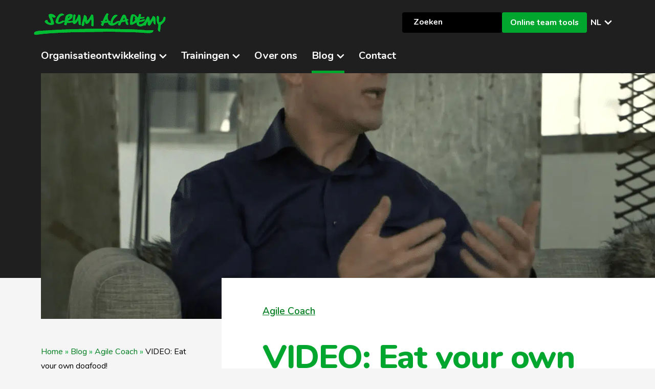

--- FILE ---
content_type: text/html; charset=UTF-8
request_url: https://scrumacademy.nl/blog/video-eat-your-own-dogfood/
body_size: 14850
content:
<!DOCTYPE html><html><head><meta name='robots' content='index, follow, max-image-preview:large, max-snippet:-1, max-video-preview:-1' /> <script id="cookieyes" type="text/javascript" src="https://cdn-cookieyes.com/client_data/52ceceeb0358c069698252a1/script.js"></script> <link media="all" href="https://scrumacademy.nl/wp-content/cache/autoptimize/css/autoptimize_07725e526a02c8a4721ad49b70bbe12f.css" rel="stylesheet"><link media="print" href="https://scrumacademy.nl/wp-content/cache/autoptimize/css/autoptimize_1a01159a66f269b4aa7dc87ba169127b.css" rel="stylesheet"><title>Dit gebeurt er aan Agile Coaching achter de schermen bij Scrum Academy</title><meta name="description" content="Wat is de waarde van Agile Coaching in een crisis? Managing Director Gert-Jan Danenberg vraagt het Agile Leadership Coach Adrie Dolman." /><link rel="canonical" href="https://scrumacademy.nl/blog/video-eat-your-own-dogfood/" /><meta property="og:locale" content="nl_NL" /><meta property="og:type" content="article" /><meta property="og:title" content="Dit gebeurt er achter de schermen bij Scrum Academy" /><meta property="og:description" content="Agile Leadership Coach Adrie Dolman vertelt alles over zijn coachsessies met collega-trainers en coaches midden in de eerste lockdown. Koersbepaling!" /><meta property="og:url" content="https://scrumacademy.nl/blog/video-eat-your-own-dogfood/" /><meta property="og:site_name" content="Scrum Academy" /><meta property="article:published_time" content="2021-05-14T11:57:12+00:00" /><meta property="article:modified_time" content="2021-05-14T12:02:54+00:00" /><meta property="og:image" content="https://scrumacademy.nl/wp-content/uploads/2021/05/Header-Yoast-19-min.jpg" /><meta property="og:image:width" content="2500" /><meta property="og:image:height" content="1313" /><meta property="og:image:type" content="image/jpeg" /><meta name="author" content="Adrie Dolman" /><meta name="twitter:card" content="summary_large_image" /><meta name="twitter:title" content="Dit gebeurt er achter de schermen bij Scrum Academy" /><meta name="twitter:description" content="Agile Leadership Coach Adrie Dolman vertelt alles over zijn coachsessies met collega-trainers en coaches midden in de eerste lockdown. Koersbepaling!" /><meta name="twitter:image" content="https://scrumacademy.nl/wp-content/uploads/2021/05/Header-Yoast-19-min.jpg" /><meta name="twitter:label1" content="Geschreven door" /><meta name="twitter:data1" content="Adrie Dolman" /><meta name="twitter:label2" content="Geschatte leestijd" /><meta name="twitter:data2" content="2 minuten" /> <script type="application/ld+json" class="yoast-schema-graph">{"@context":"https://schema.org","@graph":[{"@type":"Article","@id":"https://scrumacademy.nl/blog/video-eat-your-own-dogfood/#article","isPartOf":{"@id":"https://scrumacademy.nl/blog/video-eat-your-own-dogfood/"},"author":{"name":"Adrie Dolman","@id":"https://scrumacademy.nl/#/schema/person/fcc9fdc9e66be0d288c25992fa150069"},"headline":"VIDEO: Eat your own dogfood!","datePublished":"2021-05-14T11:57:12+00:00","dateModified":"2021-05-14T12:02:54+00:00","mainEntityOfPage":{"@id":"https://scrumacademy.nl/blog/video-eat-your-own-dogfood/"},"wordCount":265,"publisher":{"@id":"https://scrumacademy.nl/#organization"},"image":{"@id":"https://scrumacademy.nl/blog/video-eat-your-own-dogfood/#primaryimage"},"thumbnailUrl":"https://scrumacademy.nl/wp-content/uploads/2021/05/Schermafbeelding-2021-05-14-om-13.25.23-1.png","keywords":["Agile cultuur","Agile expert interview","Agile voor Managers","Psychologische Veiligheid"],"articleSection":["Agile Coach","Agile Leadership"],"inLanguage":"nl-NL"},{"@type":"WebPage","@id":"https://scrumacademy.nl/blog/video-eat-your-own-dogfood/","url":"https://scrumacademy.nl/blog/video-eat-your-own-dogfood/","name":"Dit gebeurt er aan Agile Coaching achter de schermen bij Scrum Academy","isPartOf":{"@id":"https://scrumacademy.nl/#website"},"primaryImageOfPage":{"@id":"https://scrumacademy.nl/blog/video-eat-your-own-dogfood/#primaryimage"},"image":{"@id":"https://scrumacademy.nl/blog/video-eat-your-own-dogfood/#primaryimage"},"thumbnailUrl":"https://scrumacademy.nl/wp-content/uploads/2021/05/Schermafbeelding-2021-05-14-om-13.25.23-1.png","datePublished":"2021-05-14T11:57:12+00:00","dateModified":"2021-05-14T12:02:54+00:00","description":"Wat is de waarde van Agile Coaching in een crisis? Managing Director Gert-Jan Danenberg vraagt het Agile Leadership Coach Adrie Dolman.","breadcrumb":{"@id":"https://scrumacademy.nl/blog/video-eat-your-own-dogfood/#breadcrumb"},"inLanguage":"nl-NL","potentialAction":[{"@type":"ReadAction","target":["https://scrumacademy.nl/blog/video-eat-your-own-dogfood/"]}]},{"@type":"ImageObject","inLanguage":"nl-NL","@id":"https://scrumacademy.nl/blog/video-eat-your-own-dogfood/#primaryimage","url":"https://scrumacademy.nl/wp-content/uploads/2021/05/Schermafbeelding-2021-05-14-om-13.25.23-1.png","contentUrl":"https://scrumacademy.nl/wp-content/uploads/2021/05/Schermafbeelding-2021-05-14-om-13.25.23-1.png","width":1884,"height":1496},{"@type":"BreadcrumbList","@id":"https://scrumacademy.nl/blog/video-eat-your-own-dogfood/#breadcrumb","itemListElement":[{"@type":"ListItem","position":1,"name":"Home","item":"https://scrumacademy.nl/"},{"@type":"ListItem","position":2,"name":"Blog","item":"https://scrumacademy.nl/blog"},{"@type":"ListItem","position":3,"name":"Agile Coach","item":"https://scrumacademy.nl/blog/category/agile-coach/"},{"@type":"ListItem","position":4,"name":"VIDEO: Eat your own dogfood!"}]},{"@type":"WebSite","@id":"https://scrumacademy.nl/#website","url":"https://scrumacademy.nl/","name":"Scrum Academy","description":"Agile Coaching &amp; Training","publisher":{"@id":"https://scrumacademy.nl/#organization"},"potentialAction":[{"@type":"SearchAction","target":{"@type":"EntryPoint","urlTemplate":"https://scrumacademy.nl/?s={search_term_string}"},"query-input":{"@type":"PropertyValueSpecification","valueRequired":true,"valueName":"search_term_string"}}],"inLanguage":"nl-NL"},{"@type":"Organization","@id":"https://scrumacademy.nl/#organization","name":"Scrum Academy","url":"https://scrumacademy.nl/","logo":{"@type":"ImageObject","inLanguage":"nl-NL","@id":"https://scrumacademy.nl/#/schema/logo/image/","url":"https://scrumacademy.nl/wp-content/uploads/2018/05/scrum-academy-logo.png","contentUrl":"https://scrumacademy.nl/wp-content/uploads/2018/05/scrum-academy-logo.png","width":228,"height":38,"caption":"Scrum Academy"},"image":{"@id":"https://scrumacademy.nl/#/schema/logo/image/"}},{"@type":"Person","@id":"https://scrumacademy.nl/#/schema/person/fcc9fdc9e66be0d288c25992fa150069","name":"Adrie Dolman","image":{"@type":"ImageObject","inLanguage":"nl-NL","@id":"https://scrumacademy.nl/#/schema/person/image/","url":"https://scrumacademy.nl/wp-content/uploads/2022/07/Scrum-Academy-Adrie-Dolman_1-150x150.jpg","contentUrl":"https://scrumacademy.nl/wp-content/uploads/2022/07/Scrum-Academy-Adrie-Dolman_1-150x150.jpg","caption":"Adrie Dolman"},"description":"Adrie werkt graag vanuit een holistisch Agile organisatiemodel aan een purpose gedreven samenwerking tussen het management en de Agile teams. Zonder silo’s en zonder politieke machtsstrijd. Sinds 2009 heeft hij menig team verbaasd laten staan dat zij in staat waren het initiatief te nemen in een heel waardevolle samenwerking met het management. En andersom. Verbaasde managers ontdekten dat zij met minder hard werken hun teams veel beter helpen om zich te ontwikkelen tot high performing team. Adrie is auteur van het genomineerde boek Agile Marketing en van het goed ontvangen boek Agile Coaching “Volg je de verandering of ben je de verandering?”"}]}</script> <link rel="alternate" type="application/rss+xml" title="Scrum Academy &raquo; VIDEO: Eat your own dogfood! reactiesfeed" href="https://scrumacademy.nl/blog/video-eat-your-own-dogfood/feed/" /><link rel='stylesheet' id='dashicons-css' href='https://scrumacademy.nl/wp-includes/css/dashicons.min.css?ver=6.8.3' type='text/css' media='all' /><link rel="https://api.w.org/" href="https://scrumacademy.nl/wp-json/" /><link rel="alternate" title="JSON" type="application/json" href="https://scrumacademy.nl/wp-json/wp/v2/posts/10033" /><link rel="EditURI" type="application/rsd+xml" title="RSD" href="https://scrumacademy.nl/xmlrpc.php?rsd" /><meta name="generator" content="WordPress 6.8.3" /><link rel='shortlink' href='https://scrumacademy.nl/?p=10033' /><link rel="alternate" title="oEmbed (JSON)" type="application/json+oembed" href="https://scrumacademy.nl/wp-json/oembed/1.0/embed?url=https%3A%2F%2Fscrumacademy.nl%2Fblog%2Fvideo-eat-your-own-dogfood%2F" /><link rel="alternate" title="oEmbed (XML)" type="text/xml+oembed" href="https://scrumacademy.nl/wp-json/oembed/1.0/embed?url=https%3A%2F%2Fscrumacademy.nl%2Fblog%2Fvideo-eat-your-own-dogfood%2F&#038;format=xml" /><meta name="generator" content="WPML ver:4.8.6 stt:37,1;" /><link rel="llms-sitemap" href="https://scrumacademy.nl/llms.txt" /><link rel="icon" href="https://scrumacademy.nl/wp-content/uploads/2018/06/cropped-favicon-groot-150x150.png" sizes="32x32" /><link rel="icon" href="https://scrumacademy.nl/wp-content/uploads/2018/06/cropped-favicon-groot-300x300.png" sizes="192x192" /><link rel="apple-touch-icon" href="https://scrumacademy.nl/wp-content/uploads/2018/06/cropped-favicon-groot-300x300.png" /><meta name="msapplication-TileImage" content="https://scrumacademy.nl/wp-content/uploads/2018/06/cropped-favicon-groot-300x300.png" /><meta name="viewport" content="width=device-width, initial-scale=1" /></head><body class="wp-singular post-template-default single single-post postid-10033 single-format-standard wp-embed-responsive wp-theme-scrumacademy rltdpstsplgn_scrumacademy.nl post-video-eat-your-own-dogfood" id="post-10033"><noscript><iframe src="https://www.googletagmanager.com/ns.html?id=GTM-NTWFV6"
 height="0" width="0" style="display:none;visibility:hidden"></iframe></noscript><header class="main-header"><div class="content-wrapper"> <a href="https://scrumacademy.nl"><noscript><img class="logo" src="https://scrumacademy.nl/wp-content/themes/scrumacademy/assets/img/scrum_acadamy.svg" width="210" alt="Scrum Academy" title="Scrum Academy"></noscript><img class="lazyload logo" src='data:image/svg+xml,%3Csvg%20xmlns=%22http://www.w3.org/2000/svg%22%20viewBox=%220%200%20210%20140%22%3E%3C/svg%3E' data-src="https://scrumacademy.nl/wp-content/themes/scrumacademy/assets/img/scrum_acadamy.svg" width="210" alt="Scrum Academy" title="Scrum Academy"></a><div id="menu-icon"><span class="first"></span><span class="second"></span><span class="third"></span></div><section class="header-widget desktop-view"><div class="header-widget"><form role="search" method="get" action="https://scrumacademy.nl/" class="wp-block-search__button-outside wp-block-search__icon-button wp-block-search"    ><label class="wp-block-search__label screen-reader-text" for="wp-block-search__input-1" >Zoeken</label><div class="wp-block-search__inside-wrapper " ><input class="wp-block-search__input" id="wp-block-search__input-1" placeholder="Zoeken" value="" type="search" name="s" required /><button aria-label="Zoeken" class="wp-block-search__button has-icon wp-element-button" type="submit" ><svg class="search-icon" viewBox="0 0 24 24" width="24" height="24"> <path d="M13 5c-3.3 0-6 2.7-6 6 0 1.4.5 2.7 1.3 3.7l-3.8 3.8 1.1 1.1 3.8-3.8c1 .8 2.3 1.3 3.7 1.3 3.3 0 6-2.7 6-6S16.3 5 13 5zm0 10.5c-2.5 0-4.5-2-4.5-4.5s2-4.5 4.5-4.5 4.5 2 4.5 4.5-2 4.5-4.5 4.5z"></path> </svg></button></div></form></div><div class="header-widget"><div class="wp-block-buttons is-layout-flex wp-block-buttons-is-layout-flex"><div class="wp-block-button"><a class="wp-block-button__link has-background-color has-primary-background-color has-text-color has-background has-link-color wp-element-button" href="https://tools.scrumacademy.nl/nl/">Online team tools</a></div></div></div><div class="header-widget"></div><div class="header-widget"></div><div class="menu-item-has-children language-item lang-desktop"> <a href="https://scrumacademy.nl/blog/video-eat-your-own-dogfood/" class="drop">NL</a><ul class="sub-menu"><li class="menu-item menu-item-type-post_type menu-item-object-page"><a href="https://scrumacademy.nl/blog/video-eat-your-own-dogfood/">Nederlands</a></li><li class="menu-item menu-item-type-post_type menu-item-object-page"><a href="https://scrumacademy.nl/en/blog/video-eat-your-own-dogfood/">English</a></li></div></section><nav><ul class="expand"><li class="has-mega-dropdown agile-transfrmaties-menu-item"> <a href="https://scrumacademy.nl/organisatieontwikkeling" class="drop">Organisatieontwikkeling</a><ul class="mega-dropdown"><div class="row content-wrapper includes-query"><li id="menu-item-19237" class="header cat-list full menu-item menu-item-type-post_type menu-item-object-page menu-item-has-children menu-item-19237"><a href="https://scrumacademy.nl/organisatieontwikkeling/"><noscript><img width="57" height="75" src="https://scrumacademy.nl/wp-content/uploads/2025/07/Scrum-Academy-icon_Agile-Leiderschap-DIAP.svg" class="_mi _before _image" alt="" aria-hidden="true" decoding="async" /></noscript><img width="57" height="75" src='data:image/svg+xml,%3Csvg%20xmlns=%22http://www.w3.org/2000/svg%22%20viewBox=%220%200%2057%2075%22%3E%3C/svg%3E' data-src="https://scrumacademy.nl/wp-content/uploads/2025/07/Scrum-Academy-icon_Agile-Leiderschap-DIAP.svg" class="lazyload _mi _before _image" alt="" aria-hidden="true" decoding="async" /><span>Organisatieontwikkeling<span class="menu-item-description">Vergroot impact en werkgeluk</><span></a><ul><li id="menu-item-14673" class="menu-item menu-item-type-post_type menu-item-object-training menu-item-14673"><a href="https://scrumacademy.nl/training/agile-kickstart-voor-teams/">Agile kickstart voor teams</a></li><li id="menu-item-14671" class="menu-item menu-item-type-post_type menu-item-object-training menu-item-14671"><a href="https://scrumacademy.nl/training/agile-coaching-on-the-job/">Coaching on the job</a></li><li id="menu-item-15939" class="menu-item menu-item-type-post_type menu-item-object-training menu-item-15939"><a href="https://scrumacademy.nl/training/transformatie-coaching-voor-bedrijven/">Transformatiebegeleiding</a></li><li id="menu-item-19236" class="nav-button menu-item menu-item-type-post_type menu-item-object-page menu-item-19236"><a href="https://scrumacademy.nl/organisatieontwikkeling/">Organisatieontwikkeling overzicht</a></li></ul></li><li class="fill-width"><header class="cat-list full cases"> <a href="https://scrumacademy.nl/blog/category/inspiratie/"><figure class="cases white"></figure> <span class="description-wrapper"><h4 class="natural-flow">Inspiratie</h4> <span class="menu-item-description">Blogs en cases over organisatieontwikkeling</span> </span> </a></header><div><span class="flex-helper"> <a class="blog-link" href="https://scrumacademy.nl/blog/hebben-we-in-2026-eigenlijk-nog-wel-agile-coaches-en-adviseurs-nodig/"> Hebben we in 2026 eigenlijk nog wel coaches en adviseurs nodig?</a> <a class="blog-link" href="https://scrumacademy.nl/blog/ik-knok-niet-meer-tegen-de-winter/"> Ik knok niet meer tegen de winter</a> <a class="blog-link" href="https://scrumacademy.nl/blog/waarom-duurt-besluitvorming-lang-in-organisaties-en-hoe-helpt-agile-sneller-besluitvorming/"> Waarom duurt besluitvorming lang in organisaties en hoe helpt Agile sneller beslissen?</a> <a class="blog-link desktop" href="https://scrumacademy.nl/blog/hebben-we-in-2026-eigenlijk-nog-wel-agile-coaches-en-adviseurs-nodig/"><figure> <img width="300" height="169" src="https://scrumacademy.nl/wp-content/uploads/2026/01/3-300x169.png" class=" wp-post-image" alt="Agile coaches en adviseurs in 2026" decoding="async" fetchpriority="high" srcset="https://scrumacademy.nl/wp-content/uploads/2026/01/3-300x169.png 300w, https://scrumacademy.nl/wp-content/uploads/2026/01/3-1024x576.png 1024w, https://scrumacademy.nl/wp-content/uploads/2026/01/3-768x432.png 768w, https://scrumacademy.nl/wp-content/uploads/2026/01/3-1536x864.png 1536w, https://scrumacademy.nl/wp-content/uploads/2026/01/3-scaled.png 2048w" sizes="(max-width: 300px) 100vw, 300px" /></figure> </a> <a class="blog-link desktop" href="https://scrumacademy.nl/blog/ik-knok-niet-meer-tegen-de-winter/"><figure> <noscript><img width="300" height="200" src="https://scrumacademy.nl/wp-content/uploads/2025/12/woman-in-the-forest-holding-leaves-2024-12-04-12-33-42-utc-300x200.jpg" class=" wp-post-image" alt="Ik knok niet meer tegen de winter" decoding="async" srcset="https://scrumacademy.nl/wp-content/uploads/2025/12/woman-in-the-forest-holding-leaves-2024-12-04-12-33-42-utc-300x200.jpg 300w, https://scrumacademy.nl/wp-content/uploads/2025/12/woman-in-the-forest-holding-leaves-2024-12-04-12-33-42-utc-1024x683.jpg 1024w, https://scrumacademy.nl/wp-content/uploads/2025/12/woman-in-the-forest-holding-leaves-2024-12-04-12-33-42-utc-768x512.jpg 768w, https://scrumacademy.nl/wp-content/uploads/2025/12/woman-in-the-forest-holding-leaves-2024-12-04-12-33-42-utc-1536x1024.jpg 1536w, https://scrumacademy.nl/wp-content/uploads/2025/12/woman-in-the-forest-holding-leaves-2024-12-04-12-33-42-utc-scaled.jpg 2048w, https://scrumacademy.nl/wp-content/uploads/2025/12/woman-in-the-forest-holding-leaves-2024-12-04-12-33-42-utc-240x160.jpg 240w" sizes="(max-width: 300px) 100vw, 300px" /></noscript><img width="300" height="200" src='data:image/svg+xml,%3Csvg%20xmlns=%22http://www.w3.org/2000/svg%22%20viewBox=%220%200%20300%20200%22%3E%3C/svg%3E' data-src="https://scrumacademy.nl/wp-content/uploads/2025/12/woman-in-the-forest-holding-leaves-2024-12-04-12-33-42-utc-300x200.jpg" class="lazyload  wp-post-image" alt="Ik knok niet meer tegen de winter" decoding="async" data-srcset="https://scrumacademy.nl/wp-content/uploads/2025/12/woman-in-the-forest-holding-leaves-2024-12-04-12-33-42-utc-300x200.jpg 300w, https://scrumacademy.nl/wp-content/uploads/2025/12/woman-in-the-forest-holding-leaves-2024-12-04-12-33-42-utc-1024x683.jpg 1024w, https://scrumacademy.nl/wp-content/uploads/2025/12/woman-in-the-forest-holding-leaves-2024-12-04-12-33-42-utc-768x512.jpg 768w, https://scrumacademy.nl/wp-content/uploads/2025/12/woman-in-the-forest-holding-leaves-2024-12-04-12-33-42-utc-1536x1024.jpg 1536w, https://scrumacademy.nl/wp-content/uploads/2025/12/woman-in-the-forest-holding-leaves-2024-12-04-12-33-42-utc-scaled.jpg 2048w, https://scrumacademy.nl/wp-content/uploads/2025/12/woman-in-the-forest-holding-leaves-2024-12-04-12-33-42-utc-240x160.jpg 240w" data-sizes="(max-width: 300px) 100vw, 300px" /></figure> </a> <a class="blog-link desktop" href="https://scrumacademy.nl/blog/waarom-duurt-besluitvorming-lang-in-organisaties-en-hoe-helpt-agile-sneller-besluitvorming/"><figure> <noscript><img width="300" height="129" src="https://scrumacademy.nl/wp-content/uploads/2025/11/Snellere-besluitvorming-300x129.png" class=" wp-post-image" alt="Snellere besluitvorming" decoding="async" srcset="https://scrumacademy.nl/wp-content/uploads/2025/11/Snellere-besluitvorming-300x129.png 300w, https://scrumacademy.nl/wp-content/uploads/2025/11/Snellere-besluitvorming-1024x440.png 1024w, https://scrumacademy.nl/wp-content/uploads/2025/11/Snellere-besluitvorming-768x330.png 768w, https://scrumacademy.nl/wp-content/uploads/2025/11/Snellere-besluitvorming-1536x659.png 1536w, https://scrumacademy.nl/wp-content/uploads/2025/11/Snellere-besluitvorming-318x136.png 318w, https://scrumacademy.nl/wp-content/uploads/2025/11/Snellere-besluitvorming.png 1717w" sizes="(max-width: 300px) 100vw, 300px" /></noscript><img width="300" height="129" src='data:image/svg+xml,%3Csvg%20xmlns=%22http://www.w3.org/2000/svg%22%20viewBox=%220%200%20300%20129%22%3E%3C/svg%3E' data-src="https://scrumacademy.nl/wp-content/uploads/2025/11/Snellere-besluitvorming-300x129.png" class="lazyload  wp-post-image" alt="Snellere besluitvorming" decoding="async" data-srcset="https://scrumacademy.nl/wp-content/uploads/2025/11/Snellere-besluitvorming-300x129.png 300w, https://scrumacademy.nl/wp-content/uploads/2025/11/Snellere-besluitvorming-1024x440.png 1024w, https://scrumacademy.nl/wp-content/uploads/2025/11/Snellere-besluitvorming-768x330.png 768w, https://scrumacademy.nl/wp-content/uploads/2025/11/Snellere-besluitvorming-1536x659.png 1536w, https://scrumacademy.nl/wp-content/uploads/2025/11/Snellere-besluitvorming-318x136.png 318w, https://scrumacademy.nl/wp-content/uploads/2025/11/Snellere-besluitvorming.png 1717w" data-sizes="(max-width: 300px) 100vw, 300px" /></figure> </a> </span><div class="mobile nav-button"> <a href="https://scrumacademy.nl/blog/category/inspiratie/">Meer inspiratie</a></div></div><div class="desktop nav-button"> <a href="https://scrumacademy.nl/blog/category/inspiratie/">Meer inspiratie</a></div></li></div></ul></li><li id="menu-item-19199" class="has-mega-dropdown training-menu-item drop menu-item menu-item-type-post_type menu-item-object-page menu-item-has-children menu-item-19199"><a href="https://scrumacademy.nl/trainingen/">Trainingen</a><ul class="mega-dropdown col-four"><div class="row content-wrapper"><li id="menu-item-19230" class="header cat-list menu-item menu-item-type-post_type menu-item-object-page menu-item-has-children menu-item-19230"><a href="https://scrumacademy.nl/in-company-trainingen/"><noscript><img width="66" height="64" src="https://scrumacademy.nl/wp-content/uploads/2025/07/Scrum-Academy-icon_In-Company-DIAP.svg" class="_mi _before _image" alt="" aria-hidden="true" decoding="async" /></noscript><img width="66" height="64" src='data:image/svg+xml,%3Csvg%20xmlns=%22http://www.w3.org/2000/svg%22%20viewBox=%220%200%2066%2064%22%3E%3C/svg%3E' data-src="https://scrumacademy.nl/wp-content/uploads/2025/07/Scrum-Academy-icon_In-Company-DIAP.svg" class="lazyload _mi _before _image" alt="" aria-hidden="true" decoding="async" /><span>Incompany trainingen<span class="menu-item-description">Bij jou op locatie, met jouw praktijk</><span></a><ul><li id="menu-item-14691" class="menu-item menu-item-type-post_type menu-item-object-training menu-item-14691"><a href="https://scrumacademy.nl/training/agile-in-1-dag-team-training-incompany/">Agile in 1 dag</a></li><li id="menu-item-14690" class="menu-item menu-item-type-post_type menu-item-object-training menu-item-14690"><a href="https://scrumacademy.nl/training/agile-kickstart-voor-teams/">Agile kickstart voor teams</a></li><li id="menu-item-14694" class="menu-item menu-item-type-post_type menu-item-object-training menu-item-14694"><a href="https://scrumacademy.nl/training/agile-en-scrum-lego-game/">Agile en Scrum LEGO Simulatie</a></li><li id="menu-item-14692" class="menu-item menu-item-type-post_type menu-item-object-training menu-item-14692"><a href="https://scrumacademy.nl/training/product-owner-expert-coaching-track/">Product Owner Master Track</a></li><li id="menu-item-14688" class="menu-item menu-item-type-post_type menu-item-object-training menu-item-14688"><a href="https://scrumacademy.nl/training/design-thinking-lean-startup-training/">Design Thinking &#038; Lean Start-Up training</a></li><li id="menu-item-14683" class="menu-item menu-item-type-post_type menu-item-object-training menu-item-14683"><a href="https://scrumacademy.nl/training/leading-safe-safe-agilist-training/">Leading SAFe (SAFe Agilist) training</a></li><li id="menu-item-19985" class="menu-item menu-item-type-post_type menu-item-object-training menu-item-19985"><a href="https://scrumacademy.nl/training/obeya-training/">Obeya Training</a></li><li id="menu-item-19231" class="nav-button menu-item menu-item-type-post_type menu-item-object-page menu-item-19231"><a href="https://scrumacademy.nl/in-company-trainingen/">Alle incompany trainingen</a></li></ul></li><li id="menu-item-19223" class="header cat-list menu-item menu-item-type-post_type menu-item-object-page menu-item-has-children menu-item-19223"><a href="https://scrumacademy.nl/open-trainingen/"><noscript><img width="69" height="64" src="https://scrumacademy.nl/wp-content/uploads/2025/07/Scrum-Academy-icon_Scrum-Master-Agile-Coach-DIAP.svg" class="_mi _before _image" alt="" aria-hidden="true" decoding="async" /></noscript><img width="69" height="64" src='data:image/svg+xml,%3Csvg%20xmlns=%22http://www.w3.org/2000/svg%22%20viewBox=%220%200%2069%2064%22%3E%3C/svg%3E' data-src="https://scrumacademy.nl/wp-content/uploads/2025/07/Scrum-Academy-icon_Scrum-Master-Agile-Coach-DIAP.svg" class="lazyload _mi _before _image" alt="" aria-hidden="true" decoding="async" /><span>Open trainingen<span class="menu-item-description">Vergroot de Agile mindset</><span></a><ul><li id="menu-item-14679" class="menu-item menu-item-type-post_type menu-item-object-training menu-item-14679"><a href="https://scrumacademy.nl/training/scrum-master-training/">Scrum Master Training I</a></li><li id="menu-item-14680" class="menu-item menu-item-type-post_type menu-item-object-training menu-item-14680"><a href="https://scrumacademy.nl/training/scrum-master-training-advanced/">Scrum Master Training II</a></li><li id="menu-item-14685" class="menu-item menu-item-type-post_type menu-item-object-training menu-item-14685"><a href="https://scrumacademy.nl/training/product-owner-training/">Product Owner Training I</a></li><li id="menu-item-14686" class="menu-item menu-item-type-post_type menu-item-object-training menu-item-14686"><a href="https://scrumacademy.nl/training/product-owner-training-ii/">Product Owner Training II – Advanced</a></li><li id="menu-item-20041" class="menu-item menu-item-type-post_type menu-item-object-training menu-item-20041"><a href="https://scrumacademy.nl/training/agile-team-coach-training/">Agile Team Coach Training</a></li><li id="menu-item-19227" class="nav-button menu-item menu-item-type-post_type menu-item-object-page menu-item-19227"><a href="https://scrumacademy.nl/open-trainingen/">Alle open trainingen</a></li></ul></li></ul></li><li class="has-mega-dropdown blog-menu-item"> <a href="https://scrumacademy.nl/blog/" class="drop">Blog</a><ul class="mega-dropdown"><div class="row content-wrapper includes-query"><li class="full header cat-list"> <a href="https://scrumacademy.nl/blog/"><h4 class="natural-flow">Categorieën</h4> </a><div class="menu-blog-categorie-menu-container"><ul id="menu-blog-categorie-menu" class="menu"><li id="menu-item-6829" class="menu-item menu-item-type-taxonomy menu-item-object-category menu-item-6829"><a href="https://scrumacademy.nl/blog/category/agile-scrum-basics/">Basics</a></li><li id="menu-item-6830" class="menu-item menu-item-type-taxonomy menu-item-object-category current-post-ancestor current-menu-parent current-post-parent menu-item-6830"><a href="https://scrumacademy.nl/blog/category/agile-coach/">Agile Coach</a></li><li id="menu-item-6831" class="menu-item menu-item-type-taxonomy menu-item-object-category current-post-ancestor current-menu-parent current-post-parent menu-item-6831"><a href="https://scrumacademy.nl/blog/category/agile-leadership/">Agile Leadership</a></li><li id="menu-item-6832" class="menu-item menu-item-type-taxonomy menu-item-object-category menu-item-6832"><a href="https://scrumacademy.nl/blog/category/product-owner/">Product Owner</a></li><li id="menu-item-6833" class="menu-item menu-item-type-taxonomy menu-item-object-category menu-item-6833"><a href="https://scrumacademy.nl/blog/category/scrum-master/">Scrum Master</a></li><li id="menu-item-19244" class="menu-item menu-item-type-taxonomy menu-item-object-category menu-item-19244"><a href="https://scrumacademy.nl/blog/category/cases/">Cases</a></li></ul></div><div class="nav-button mobile"> <a  href="https://scrumacademy.nl/blog/">Blog overzicht</a></div></li><li class="fill-width desktop"><header class="cat-list full"> <a href="https://scrumacademy.nl/blog/"><h4 class="natural-flow">Laatste berichten</h4> </a></header><div><span class="flex-helper"> <a class="blog-link" href="https://scrumacademy.nl/blog/organisatieontwikkeling-in-het-onderwijs/"> Onderwijsvernieuwing zonder wéér een extra programma? </a> <a class="blog-link" href="https://scrumacademy.nl/blog/de-zorg-versterken-zonder-haar-te-onderbreken/"> De zorg versterken, zonder haar te onderbreken? </a> <a class="blog-link" href="https://scrumacademy.nl/blog/hebben-we-in-2026-eigenlijk-nog-wel-agile-coaches-en-adviseurs-nodig/"> Hebben we in 2026 eigenlijk nog wel coaches en adviseurs nodig? </a> <a class="blog-link desktop" href="https://scrumacademy.nl/blog/organisatieontwikkeling-in-het-onderwijs/"><figure> <noscript><img width="300" height="200" src="https://scrumacademy.nl/wp-content/uploads/2026/01/female-speaker-giving-a-presentation-during-busine-2026-01-06-10-30-15-utc-300x200.jpg" class=" wp-post-image" alt="" decoding="async" srcset="https://scrumacademy.nl/wp-content/uploads/2026/01/female-speaker-giving-a-presentation-during-busine-2026-01-06-10-30-15-utc-300x200.jpg 300w, https://scrumacademy.nl/wp-content/uploads/2026/01/female-speaker-giving-a-presentation-during-busine-2026-01-06-10-30-15-utc-1024x683.jpg 1024w, https://scrumacademy.nl/wp-content/uploads/2026/01/female-speaker-giving-a-presentation-during-busine-2026-01-06-10-30-15-utc-768x512.jpg 768w, https://scrumacademy.nl/wp-content/uploads/2026/01/female-speaker-giving-a-presentation-during-busine-2026-01-06-10-30-15-utc-1536x1024.jpg 1536w, https://scrumacademy.nl/wp-content/uploads/2026/01/female-speaker-giving-a-presentation-during-busine-2026-01-06-10-30-15-utc-scaled.jpg 2048w" sizes="(max-width: 300px) 100vw, 300px" /></noscript><img width="300" height="200" src='data:image/svg+xml,%3Csvg%20xmlns=%22http://www.w3.org/2000/svg%22%20viewBox=%220%200%20300%20200%22%3E%3C/svg%3E' data-src="https://scrumacademy.nl/wp-content/uploads/2026/01/female-speaker-giving-a-presentation-during-busine-2026-01-06-10-30-15-utc-300x200.jpg" class="lazyload  wp-post-image" alt="" decoding="async" data-srcset="https://scrumacademy.nl/wp-content/uploads/2026/01/female-speaker-giving-a-presentation-during-busine-2026-01-06-10-30-15-utc-300x200.jpg 300w, https://scrumacademy.nl/wp-content/uploads/2026/01/female-speaker-giving-a-presentation-during-busine-2026-01-06-10-30-15-utc-1024x683.jpg 1024w, https://scrumacademy.nl/wp-content/uploads/2026/01/female-speaker-giving-a-presentation-during-busine-2026-01-06-10-30-15-utc-768x512.jpg 768w, https://scrumacademy.nl/wp-content/uploads/2026/01/female-speaker-giving-a-presentation-during-busine-2026-01-06-10-30-15-utc-1536x1024.jpg 1536w, https://scrumacademy.nl/wp-content/uploads/2026/01/female-speaker-giving-a-presentation-during-busine-2026-01-06-10-30-15-utc-scaled.jpg 2048w" data-sizes="(max-width: 300px) 100vw, 300px" /></figure> </a> <a class="blog-link desktop" href="https://scrumacademy.nl/blog/de-zorg-versterken-zonder-haar-te-onderbreken/"><figure> <noscript><img width="300" height="200" src="https://scrumacademy.nl/wp-content/uploads/2026/01/mid-adult-female-medical-worker-in-scrubs-standing-2026-01-09-12-09-35-utc-300x200.jpg" class=" wp-post-image" alt="" decoding="async" srcset="https://scrumacademy.nl/wp-content/uploads/2026/01/mid-adult-female-medical-worker-in-scrubs-standing-2026-01-09-12-09-35-utc-300x200.jpg 300w, https://scrumacademy.nl/wp-content/uploads/2026/01/mid-adult-female-medical-worker-in-scrubs-standing-2026-01-09-12-09-35-utc-1024x683.jpg 1024w, https://scrumacademy.nl/wp-content/uploads/2026/01/mid-adult-female-medical-worker-in-scrubs-standing-2026-01-09-12-09-35-utc-768x512.jpg 768w, https://scrumacademy.nl/wp-content/uploads/2026/01/mid-adult-female-medical-worker-in-scrubs-standing-2026-01-09-12-09-35-utc-1536x1024.jpg 1536w, https://scrumacademy.nl/wp-content/uploads/2026/01/mid-adult-female-medical-worker-in-scrubs-standing-2026-01-09-12-09-35-utc-scaled.jpg 2048w" sizes="(max-width: 300px) 100vw, 300px" /></noscript><img width="300" height="200" src='data:image/svg+xml,%3Csvg%20xmlns=%22http://www.w3.org/2000/svg%22%20viewBox=%220%200%20300%20200%22%3E%3C/svg%3E' data-src="https://scrumacademy.nl/wp-content/uploads/2026/01/mid-adult-female-medical-worker-in-scrubs-standing-2026-01-09-12-09-35-utc-300x200.jpg" class="lazyload  wp-post-image" alt="" decoding="async" data-srcset="https://scrumacademy.nl/wp-content/uploads/2026/01/mid-adult-female-medical-worker-in-scrubs-standing-2026-01-09-12-09-35-utc-300x200.jpg 300w, https://scrumacademy.nl/wp-content/uploads/2026/01/mid-adult-female-medical-worker-in-scrubs-standing-2026-01-09-12-09-35-utc-1024x683.jpg 1024w, https://scrumacademy.nl/wp-content/uploads/2026/01/mid-adult-female-medical-worker-in-scrubs-standing-2026-01-09-12-09-35-utc-768x512.jpg 768w, https://scrumacademy.nl/wp-content/uploads/2026/01/mid-adult-female-medical-worker-in-scrubs-standing-2026-01-09-12-09-35-utc-1536x1024.jpg 1536w, https://scrumacademy.nl/wp-content/uploads/2026/01/mid-adult-female-medical-worker-in-scrubs-standing-2026-01-09-12-09-35-utc-scaled.jpg 2048w" data-sizes="(max-width: 300px) 100vw, 300px" /></figure> </a> <a class="blog-link desktop" href="https://scrumacademy.nl/blog/hebben-we-in-2026-eigenlijk-nog-wel-agile-coaches-en-adviseurs-nodig/"><figure> <noscript><img width="300" height="169" src="https://scrumacademy.nl/wp-content/uploads/2026/01/3-300x169.png" class=" wp-post-image" alt="Agile coaches en adviseurs in 2026" decoding="async" srcset="https://scrumacademy.nl/wp-content/uploads/2026/01/3-300x169.png 300w, https://scrumacademy.nl/wp-content/uploads/2026/01/3-1024x576.png 1024w, https://scrumacademy.nl/wp-content/uploads/2026/01/3-768x432.png 768w, https://scrumacademy.nl/wp-content/uploads/2026/01/3-1536x864.png 1536w, https://scrumacademy.nl/wp-content/uploads/2026/01/3-scaled.png 2048w" sizes="(max-width: 300px) 100vw, 300px" /></noscript><img width="300" height="169" src='data:image/svg+xml,%3Csvg%20xmlns=%22http://www.w3.org/2000/svg%22%20viewBox=%220%200%20300%20169%22%3E%3C/svg%3E' data-src="https://scrumacademy.nl/wp-content/uploads/2026/01/3-300x169.png" class="lazyload  wp-post-image" alt="Agile coaches en adviseurs in 2026" decoding="async" data-srcset="https://scrumacademy.nl/wp-content/uploads/2026/01/3-300x169.png 300w, https://scrumacademy.nl/wp-content/uploads/2026/01/3-1024x576.png 1024w, https://scrumacademy.nl/wp-content/uploads/2026/01/3-768x432.png 768w, https://scrumacademy.nl/wp-content/uploads/2026/01/3-1536x864.png 1536w, https://scrumacademy.nl/wp-content/uploads/2026/01/3-scaled.png 2048w" data-sizes="(max-width: 300px) 100vw, 300px" /></figure> </a> </span><div class="nav-button desktop"> <a  href="https://scrumacademy.nl/blog/">Blog overzicht</a></div></div></li></div></ul></li><li id="menu-item-19246" class="menu-item menu-item-type-post_type menu-item-object-page menu-item-19246"><a href="https://scrumacademy.nl/over-ons/">Over ons</a></li><li id="menu-item-19248" class="menu-item menu-item-type-post_type menu-item-object-page menu-item-19248"><a href="https://scrumacademy.nl/contact/">Contact</a></li><li class="menu-item menu-item-type-post_type menu-item-object-page menu-item-has-children language-item"> <a href="https://scrumacademy.nl/blog/video-eat-your-own-dogfood/">NL</a><ul class="sub-menu"><li class="menu-item menu-item-type-post_type menu-item-object-page"><a href="https://scrumacademy.nl/blog/video-eat-your-own-dogfood/">Nederlands</a></li><li class="menu-item menu-item-type-post_type menu-item-object-page"><a href="https://scrumacademy.nl/en/blog/video-eat-your-own-dogfood/">English</a></li></ul></li></ul><section class="header-widget mobile-view"><div class="header-widget"><form role="search" method="get" action="https://scrumacademy.nl/" class="wp-block-search__button-outside wp-block-search__icon-button wp-block-search"    ><label class="wp-block-search__label screen-reader-text" for="wp-block-search__input-2" >Zoeken</label><div class="wp-block-search__inside-wrapper " ><input class="wp-block-search__input" id="wp-block-search__input-2" placeholder="Zoeken" value="" type="search" name="s" required /><button aria-label="Zoeken" class="wp-block-search__button has-icon wp-element-button" type="submit" ><svg class="search-icon" viewBox="0 0 24 24" width="24" height="24"> <path d="M13 5c-3.3 0-6 2.7-6 6 0 1.4.5 2.7 1.3 3.7l-3.8 3.8 1.1 1.1 3.8-3.8c1 .8 2.3 1.3 3.7 1.3 3.3 0 6-2.7 6-6S16.3 5 13 5zm0 10.5c-2.5 0-4.5-2-4.5-4.5s2-4.5 4.5-4.5 4.5 2 4.5 4.5-2 4.5-4.5 4.5z"></path> </svg></button></div></form></div><div class="header-widget"><div class="wp-block-buttons is-layout-flex wp-block-buttons-is-layout-flex"><div class="wp-block-button"><a class="wp-block-button__link has-background-color has-primary-background-color has-text-color has-background has-link-color wp-element-button" href="https://tools.scrumacademy.nl/nl/">Online team tools</a></div></div></div><div class="header-widget"></div><div class="header-widget"></div></section></nav></div></header><section class="hero single default"><div class="content-wrapper"><div class="lazyload container" data-bg="https://scrumacademy.nl/wp-content/uploads/2021/05/Header-blogs-18-2-min-1360x620.jpg" style="background-image: url(data:image/svg+xml,%3Csvg%20xmlns=%22http://www.w3.org/2000/svg%22%20viewBox=%220%200%20500%20300%22%3E%3C/svg%3E)"><noscript><img width="1884" height="1496" src="https://scrumacademy.nl/wp-content/uploads/2021/05/Schermafbeelding-2021-05-14-om-13.25.23-1.png" class="attachment-blog_header size-blog_header" alt="" decoding="async" srcset="https://scrumacademy.nl/wp-content/uploads/2021/05/Schermafbeelding-2021-05-14-om-13.25.23-1.png 1884w, https://scrumacademy.nl/wp-content/uploads/2021/05/Schermafbeelding-2021-05-14-om-13.25.23-1-300x238.png 300w, https://scrumacademy.nl/wp-content/uploads/2021/05/Schermafbeelding-2021-05-14-om-13.25.23-1-1024x813.png 1024w, https://scrumacademy.nl/wp-content/uploads/2021/05/Schermafbeelding-2021-05-14-om-13.25.23-1-768x610.png 768w, https://scrumacademy.nl/wp-content/uploads/2021/05/Schermafbeelding-2021-05-14-om-13.25.23-1-1536x1220.png 1536w, https://scrumacademy.nl/wp-content/uploads/2021/05/Schermafbeelding-2021-05-14-om-13.25.23-1-201x160.png 201w" sizes="(max-width: 1884px) 100vw, 1884px" /></noscript><img width="1884" height="1496" src='data:image/svg+xml,%3Csvg%20xmlns=%22http://www.w3.org/2000/svg%22%20viewBox=%220%200%201884%201496%22%3E%3C/svg%3E' data-src="https://scrumacademy.nl/wp-content/uploads/2021/05/Schermafbeelding-2021-05-14-om-13.25.23-1.png" class="lazyload attachment-blog_header size-blog_header" alt="" decoding="async" data-srcset="https://scrumacademy.nl/wp-content/uploads/2021/05/Schermafbeelding-2021-05-14-om-13.25.23-1.png 1884w, https://scrumacademy.nl/wp-content/uploads/2021/05/Schermafbeelding-2021-05-14-om-13.25.23-1-300x238.png 300w, https://scrumacademy.nl/wp-content/uploads/2021/05/Schermafbeelding-2021-05-14-om-13.25.23-1-1024x813.png 1024w, https://scrumacademy.nl/wp-content/uploads/2021/05/Schermafbeelding-2021-05-14-om-13.25.23-1-768x610.png 768w, https://scrumacademy.nl/wp-content/uploads/2021/05/Schermafbeelding-2021-05-14-om-13.25.23-1-1536x1220.png 1536w, https://scrumacademy.nl/wp-content/uploads/2021/05/Schermafbeelding-2021-05-14-om-13.25.23-1-201x160.png 201w" data-sizes="(max-width: 1884px) 100vw, 1884px" /></div></div></section><div class="content-wrapper-columns"><section class="single-columns reverse"><main><article><div class="mobile"><p id="breadcrumbs"><span><span><a href="https://scrumacademy.nl/">Home</a></span> » <span><a href="https://scrumacademy.nl/blog">Blog</a></span> » <span><a href="https://scrumacademy.nl/blog/category/agile-coach/">Agile Coach</a></span> » <span class="breadcrumb_last" aria-current="page">VIDEO: Eat your own dogfood!</span></span></p></div><ul class="blog-cat-list"><li><a href="https://scrumacademy.nl/blog/category/agile-coach/">Agile Coach</a></li></ul><h1>VIDEO: Eat your own dogfood!</h1><p class="intro"><strong>Wat doe je als Agile en Scrum trainings- en consultancybureau als er plots een lockdown op de stoep staat? Precies, keihard bewijzen dat dat waar je anderen in traint en coacht ook (of juist) in een crisisperiode extreem veel waarde levert. Agile Leadership Coach Adrie Dolman coachte het Scrum Academy team vol collega-trainers en -coaches tijdens de nieuwe koersbepaling. Maar hoe coach je een team in zulke hectische tijden? En is het wel raadzaam om collega&#8217;s te coachen? En oh ja, waarom kiest Adrie er het liefst voor om tijdens zijn coachsessies een strandwandeling of fietstocht te maken? Allemaal vragen die Managing Director Gert-Jan Danenberg zichzelf, en Adrie, ook stelde. Benieuwd wat Agile Coaching voor jouw team(s) kan betekenen?</strong></p><p class="intro">In deze video gaan Gert-Jan en Adrie in gesprek over:</p><ul class="wp-block-list"><li>een kijkje in de keuken van Scrum Academy;</li><li>nieuwe koers bepalen in hectische tijden;</li><li>exotische ideeën en niet gestelde vragen in teams;</li><li>het belang van buiten zijn, lopen en rust nemen;</li><li>het coachen van een team vol coaches en trainers<span style="font-family: -apple-system, BlinkMacSystemFont, &quot;Segoe UI&quot;, Roboto, Oxygen-Sans, Ubuntu, Cantarell, &quot;Helvetica Neue&quot;, sans-serif;">.</span></li></ul><figure class="wp-block-embed is-type-video is-provider-youtube wp-block-embed-youtube wp-embed-aspect-16-9 wp-has-aspect-ratio"><div class="wp-block-embed__wrapper"> <iframe title="????️  Interview | Een team met coaches en trainers coachen????" width="500" height="281" src="https://www.youtube.com/embed/tn8fFkhW5yM?feature=oembed" frameborder="0" allow="accelerometer; autoplay; clipboard-write; encrypted-media; gyroscope; picture-in-picture; web-share" referrerpolicy="strict-origin-when-cross-origin" allowfullscreen></iframe></div></figure><h3 class="wp-block-heading">Samen bouwen aan vertrouwen</h3><p>Gun je jouw teams ook een boost op het gebied van psychologische veiligheid? Kan jouw organisatie ook wel een lange strandwandeling en Agile Coaching van een Adrie Dolman gebruiken? Dat kan! Online en gelukkig ook weer op locatie on the job. Vraag heel gemakkelijk een voorstel aan voor <a href="https://scrumacademy.nl/coaching-consultancy/agile-coaching-on-the-job/" target="_blank" rel="noreferrer noopener">Agile Coaching on the job </a>of kies voor de <a href="https://scrumacademy.nl/coaching-consultancy/agile-kickstart-voor-teams/" target="_blank" rel="noreferrer noopener">Agile Kickstart voor teams.</a> Of ga je liever met de gehele organisatie op <a href="https://scrumacademy.nl/coaching-consultancy/transitie-coaching-voor-bedrijven-expeditie-agile/" target="_blank" rel="noreferrer noopener">Expeditie Agile</a>? Met Scrum Academy kan het allemaal.</p><div class="tags"><h4>Tags</h4><ul><li><a href="https://scrumacademy.nl/blog/tag/agile-cultuur/" rel="tag">Agile cultuur</a></li><li><a href="https://scrumacademy.nl/blog/tag/agile-expert-interview/" rel="tag">Agile expert interview</a></li><li><a href="https://scrumacademy.nl/blog/tag/agile-voor-managers/" rel="tag">Agile voor Managers</a></li><li><a href="https://scrumacademy.nl/blog/tag/psychologische-veiligheid/" rel="tag">Psychologische Veiligheid</a></li></ul></div><div class="share-container"><h4>Deel dit artikel</h4><ul class="share dark"><li><a href="https://twitter.com/intent/tweet?text=&url=https%3A%2F%2Fscrumacademy.nl%2Fblog%2Fvideo-eat-your-own-dogfood%2F"> <svg width="20px" height="16px" viewBox="0 0 20 16" version="1.1" xmlns="http://www.w3.org/2000/svg" xmlns:xlink="http://www.w3.org/1999/xlink"> <g id="-" stroke="none" stroke-width="1" fill="none" fill-rule="evenodd"> <g id="blog-detail" transform="translate(-94.000000, -593.000000)" fill="#FFFFFF"> <g id="share" transform="translate(79.000000, 536.000000)"> <g id="Twitter" transform="translate(0.000000, 40.000000)"> <path d="M35,18.8940082 C34.2635659,19.2152142 33.4733683,19.4318129 32.6431608,19.5302669 C33.4908727,19.030613 34.1410353,18.2380586 34.4473618,17.2953619 C33.6546637,17.7580955 32.7756939,18.0940697 31.8404601,18.2762095 C31.0915229,17.4910392 30.0250063,17 28.8447112,17 C26.5778945,17 24.739935,18.8090916 24.739935,21.0390739 C24.739935,21.3553573 24.776194,21.6642566 24.8462116,21.9596185 C21.4353588,21.7910161 18.4108527,20.1825244 16.3865966,17.7384047 C16.0327582,18.3352819 15.8314579,19.0293824 15.8314579,19.7690178 C15.8314579,21.1707561 16.7791948,22.4063534 17.8807202,23.1312207 C17.208052,23.1102992 16.2453113,22.9281594 16.2453113,22.6254134 L16.2453113,22.6758711 C16.2453113,24.6326436 17.4368592,26.2657488 19.3148287,26.6374125 C18.9709927,26.7297131 18.495874,26.7789401 18.1207802,26.7789401 C17.8557139,26.7789401 17.5431358,26.7530959 17.291823,26.7063303 C17.8144536,28.3111299 19.3010753,29.4790401 21.0977744,29.5122683 C19.6936734,30.5952619 17.9082271,31.241366 15.9864966,31.241366 C15.6526632,31.241366 15.3213303,31.2216753 15,31.184755 C16.8167042,32.330513 18.9697424,33 21.287822,33 C28.8372093,33 32.9632408,26.8441658 32.9632408,21.5054996 C32.9632408,21.3295131 32.9594899,21.155988 32.9507377,20.9824629 C33.7534384,20.4126606 34.4473618,19.7013307 34.9974994,18.8915468 L35,18.8940082 Z" class="Fill-1"></path> </g> </g> </g> </g> </svg> </a></li><li><a href="https://www.facebook.com/sharer/sharer.php?u=https%3A%2F%2Fscrumacademy.nl%2Fblog%2Fvideo-eat-your-own-dogfood%2F"> <svg width="12px" height="20px" viewBox="0 0 12 20" version="1.1" xmlns="http://www.w3.org/2000/svg" xmlns:xlink="http://www.w3.org/1999/xlink"> <g id="-" stroke="none" stroke-width="1" fill="none" fill-rule="evenodd"> <g id="blog-detail" transform="translate(-163.000000, -591.000000)" fill="#FFFFFF"> <g id="share" transform="translate(79.000000, 536.000000)"> <g id="Facebook" transform="translate(65.000000, 40.000000)"> <path d="M26.3327143,15 C24.2293408,15 22.7140204,16.72125 22.7140204,18.84625 L22.7140204,22.5 L19,22.5 L19,26.25 L22.7140204,26.25 L22.7140204,35 L26.4280409,35 L26.4280409,26.25 L30.2373878,26.25 L31,22.5 L26.4280409,22.5 L26.4280409,20.09625 C26.4280409,19.67125 27.1497988,18.75 27.5707211,18.75 L30.1420613,18.75 L30.1420613,15 L26.3327143,15 Z" class="Fill-1"></path> </g> </g> </g> </g> </svg> </a></li><li><a href="https://www.linkedin.com/shareArticle?mini=true&url=https%3A%2F%2Fscrumacademy.nl%2Fblog%2Fvideo-eat-your-own-dogfood%2F&title=VIDEO%3A+Eat+your+own+dogfood%21&summary=&source="> <svg width="20px" height="19px" viewBox="0 0 20 19" version="1.1" xmlns="http://www.w3.org/2000/svg" xmlns:xlink="http://www.w3.org/1999/xlink"> <g id="-" stroke="none" stroke-width="1" fill="none" fill-rule="evenodd"> <g id="blog-detail" transform="translate(-222.000000, -591.000000)" fill="#FFFFFF"> <g id="share" transform="translate(79.000000, 536.000000)"> <g id="LinkedIn" transform="translate(128.000000, 40.000000)"> <path d="M15.255,34 L19.54125,34 L19.54125,21.1801479 L15.255,21.1801479 L15.255,34 Z M17.42625,15.0001243 C15.96,15.0001243 15,15.9557724 15,17.2146431 C15,18.4436886 15.93125,19.4316474 17.37,19.4316474 L17.3975,19.4316474 C18.89375,19.4316474 19.82375,18.4436886 19.82375,17.2146431 C19.795,15.9557724 18.89375,15.0001243 17.42625,15.0001243 L17.42625,15.0001243 Z M35,26.6480957 L35,34 L30.7125,34 L30.7125,27.140211 C30.7125,25.4178075 30.0925,24.2421987 28.54125,24.2421987 C27.35625,24.2421987 26.6525,25.0338084 26.3425,25.8005638 C26.23,26.0752039 26.2,26.4579602 26.2,26.8394739 L26.2,34 L21.9125,34 C21.9125,34 21.97,22.3830965 21.9125,21.1801479 L26.2,21.1801479 L26.2,22.9969979 C26.1925,23.009425 26.18,23.0243376 26.1725,23.0392502 L26.2,23.0392502 L26.2,22.9969979 C26.77,22.1233689 27.78625,20.8769254 30.06375,20.8769254 C32.88625,20.8769254 35,22.7111733 35,26.6480957 L35,26.6480957 Z" class="Fill-1"></path> </g> </g> </g> </g> </svg> </a></li><li> <a href="mailto:?&subject=VIDEO%3A+Eat+your+own+dogfood%21&body=hhttps%3A%2F%2Fscrumacademy.nl%2Fblog%2Fvideo-eat-your-own-dogfood%2F"> <svg width="18px" height="19px" viewBox="0 0 18 13" version="1.1" xmlns="http://www.w3.org/2000/svg" xmlns:xlink="http://www.w3.org/1999/xlink"> <g id="-" stroke="none" stroke-width="1" fill="none" fill-rule="evenodd"> <g id="blog-detail" transform="translate(-286.000000, -596.000000)" fill="#FFFFFF"> <g id="share" transform="translate(79.000000, 536.000000)"> <g id="LinkedIn" transform="translate(191.000000, 40.000000)"> <path d="M16,20 L24.7321579,25.3632602 L33.4643157,20 L16,20 Z M24.7337172,27.6382991 L16.0015593,22.2758186 L16.0007797,22.2758186 L16.0007797,33 L33.465875,33 L33.465875,22.2758186 L24.7337172,27.6382991 Z" class="Fill-1"></path> </g> </g> </g> </g> </svg> </a></li></ul></div></article></main><aside><div class="desktop"><p id="breadcrumbs"><span><span><a href="https://scrumacademy.nl/">Home</a></span> » <span><a href="https://scrumacademy.nl/blog">Blog</a></span> » <span><a href="https://scrumacademy.nl/blog/category/agile-coach/">Agile Coach</a></span> » <span class="breadcrumb_last" aria-current="page">VIDEO: Eat your own dogfood!</span></span></p></div><h4 class="desktop">Deel dit artikel</h4><ul class="share dark"><li><a href="https://twitter.com/intent/tweet?text=&url=https%3A%2F%2Fscrumacademy.nl%2Fblog%2Fvideo-eat-your-own-dogfood%2F"> <svg width="20px" height="16px" viewBox="0 0 20 16" version="1.1" xmlns="http://www.w3.org/2000/svg" xmlns:xlink="http://www.w3.org/1999/xlink"> <g id="-" stroke="none" stroke-width="1" fill="none" fill-rule="evenodd"> <g id="blog-detail" transform="translate(-94.000000, -593.000000)" fill="#FFFFFF"> <g id="share" transform="translate(79.000000, 536.000000)"> <g id="Twitter" transform="translate(0.000000, 40.000000)"> <path d="M35,18.8940082 C34.2635659,19.2152142 33.4733683,19.4318129 32.6431608,19.5302669 C33.4908727,19.030613 34.1410353,18.2380586 34.4473618,17.2953619 C33.6546637,17.7580955 32.7756939,18.0940697 31.8404601,18.2762095 C31.0915229,17.4910392 30.0250063,17 28.8447112,17 C26.5778945,17 24.739935,18.8090916 24.739935,21.0390739 C24.739935,21.3553573 24.776194,21.6642566 24.8462116,21.9596185 C21.4353588,21.7910161 18.4108527,20.1825244 16.3865966,17.7384047 C16.0327582,18.3352819 15.8314579,19.0293824 15.8314579,19.7690178 C15.8314579,21.1707561 16.7791948,22.4063534 17.8807202,23.1312207 C17.208052,23.1102992 16.2453113,22.9281594 16.2453113,22.6254134 L16.2453113,22.6758711 C16.2453113,24.6326436 17.4368592,26.2657488 19.3148287,26.6374125 C18.9709927,26.7297131 18.495874,26.7789401 18.1207802,26.7789401 C17.8557139,26.7789401 17.5431358,26.7530959 17.291823,26.7063303 C17.8144536,28.3111299 19.3010753,29.4790401 21.0977744,29.5122683 C19.6936734,30.5952619 17.9082271,31.241366 15.9864966,31.241366 C15.6526632,31.241366 15.3213303,31.2216753 15,31.184755 C16.8167042,32.330513 18.9697424,33 21.287822,33 C28.8372093,33 32.9632408,26.8441658 32.9632408,21.5054996 C32.9632408,21.3295131 32.9594899,21.155988 32.9507377,20.9824629 C33.7534384,20.4126606 34.4473618,19.7013307 34.9974994,18.8915468 L35,18.8940082 Z" class="Fill-1"></path> </g> </g> </g> </g> </svg> </a></li><li><a href="https://www.facebook.com/sharer/sharer.php?u=https%3A%2F%2Fscrumacademy.nl%2Fblog%2Fvideo-eat-your-own-dogfood%2F"> <svg width="12px" height="20px" viewBox="0 0 12 20" version="1.1" xmlns="http://www.w3.org/2000/svg" xmlns:xlink="http://www.w3.org/1999/xlink"> <g id="-" stroke="none" stroke-width="1" fill="none" fill-rule="evenodd"> <g id="blog-detail" transform="translate(-163.000000, -591.000000)" fill="#FFFFFF"> <g id="share" transform="translate(79.000000, 536.000000)"> <g id="Facebook" transform="translate(65.000000, 40.000000)"> <path d="M26.3327143,15 C24.2293408,15 22.7140204,16.72125 22.7140204,18.84625 L22.7140204,22.5 L19,22.5 L19,26.25 L22.7140204,26.25 L22.7140204,35 L26.4280409,35 L26.4280409,26.25 L30.2373878,26.25 L31,22.5 L26.4280409,22.5 L26.4280409,20.09625 C26.4280409,19.67125 27.1497988,18.75 27.5707211,18.75 L30.1420613,18.75 L30.1420613,15 L26.3327143,15 Z" class="Fill-1"></path> </g> </g> </g> </g> </svg> </a></li><li><a href="https://www.linkedin.com/shareArticle?mini=true&url=https%3A%2F%2Fscrumacademy.nl%2Fblog%2Fvideo-eat-your-own-dogfood%2F&title=VIDEO%3A+Eat+your+own+dogfood%21&summary=&source="> <svg width="20px" height="19px" viewBox="0 0 20 19" version="1.1" xmlns="http://www.w3.org/2000/svg" xmlns:xlink="http://www.w3.org/1999/xlink"> <g id="-" stroke="none" stroke-width="1" fill="none" fill-rule="evenodd"> <g id="blog-detail" transform="translate(-222.000000, -591.000000)" fill="#FFFFFF"> <g id="share" transform="translate(79.000000, 536.000000)"> <g id="LinkedIn" transform="translate(128.000000, 40.000000)"> <path d="M15.255,34 L19.54125,34 L19.54125,21.1801479 L15.255,21.1801479 L15.255,34 Z M17.42625,15.0001243 C15.96,15.0001243 15,15.9557724 15,17.2146431 C15,18.4436886 15.93125,19.4316474 17.37,19.4316474 L17.3975,19.4316474 C18.89375,19.4316474 19.82375,18.4436886 19.82375,17.2146431 C19.795,15.9557724 18.89375,15.0001243 17.42625,15.0001243 L17.42625,15.0001243 Z M35,26.6480957 L35,34 L30.7125,34 L30.7125,27.140211 C30.7125,25.4178075 30.0925,24.2421987 28.54125,24.2421987 C27.35625,24.2421987 26.6525,25.0338084 26.3425,25.8005638 C26.23,26.0752039 26.2,26.4579602 26.2,26.8394739 L26.2,34 L21.9125,34 C21.9125,34 21.97,22.3830965 21.9125,21.1801479 L26.2,21.1801479 L26.2,22.9969979 C26.1925,23.009425 26.18,23.0243376 26.1725,23.0392502 L26.2,23.0392502 L26.2,22.9969979 C26.77,22.1233689 27.78625,20.8769254 30.06375,20.8769254 C32.88625,20.8769254 35,22.7111733 35,26.6480957 L35,26.6480957 Z" class="Fill-1"></path> </g> </g> </g> </g> </svg> </a></li><li> <a href="mailto:?&subject=VIDEO%3A+Eat+your+own+dogfood%21&body=hhttps%3A%2F%2Fscrumacademy.nl%2Fblog%2Fvideo-eat-your-own-dogfood%2F"> <svg width="18px" height="19px" viewBox="0 0 18 13" version="1.1" xmlns="http://www.w3.org/2000/svg" xmlns:xlink="http://www.w3.org/1999/xlink"> <g id="-" stroke="none" stroke-width="1" fill="none" fill-rule="evenodd"> <g id="blog-detail" transform="translate(-286.000000, -596.000000)" fill="#FFFFFF"> <g id="share" transform="translate(79.000000, 536.000000)"> <g id="LinkedIn" transform="translate(191.000000, 40.000000)"> <path d="M16,20 L24.7321579,25.3632602 L33.4643157,20 L16,20 Z M24.7337172,27.6382991 L16.0015593,22.2758186 L16.0007797,22.2758186 L16.0007797,33 L33.465875,33 L33.465875,22.2758186 L24.7337172,27.6382991 Z" class="Fill-1"></path> </g> </g> </g> </g> </svg> </a></li></ul><div class="author"><div class="row "><a href="https://scrumacademy.nl/onze-mensen/adrie-dolman/"><noscript><img data-del="avatar" src='https://scrumacademy.nl/wp-content/uploads/2022/07/Scrum-Academy-Adrie-Dolman_1-150x150.jpg' class='avatar pp-user-avatar avatar-96 photo ' height='96' width='96'/></noscript><img data-del="avatar" src='data:image/svg+xml,%3Csvg%20xmlns=%22http://www.w3.org/2000/svg%22%20viewBox=%220%200%2096%2096%22%3E%3C/svg%3E' data-src='https://scrumacademy.nl/wp-content/uploads/2022/07/Scrum-Academy-Adrie-Dolman_1-150x150.jpg' class='lazyload avatar pp-user-avatar avatar-96 photo ' height='96' width='96'/></a><div> <small>Geschreven door</small><a href="https://scrumacademy.nl/onze-mensen/adrie-dolman/"><h4>Adrie Dolman</h4></a><small>14 mei 2021</small></div></div><p>Adrie werkt graag vanuit een holistisch <a href="https://scrumacademy.nl/training/agile-coach-opleiding/">Agile</a> organisatiemodel aan een purpose gedreven samenwerking tussen het management en de Agile teams. Zonder silo’s en zonder politieke machtsstrijd. Sinds 2009 heeft hij menig team verbaasd laten staan dat zij in staat waren het initiatief te nemen in een heel waardevolle samenwerking met het management. En andersom. Verbaasde managers ontdekten dat zij met minder hard werken hun teams veel beter helpen om zich te ontwikkelen tot high performing team. Adrie is auteur van het genomineerde boek Agile Marketing en van het goed ontvangen boek Agile Coaching<blockquote>“Volg je de verandering of ben je de verandering?”</blockquote></p></div><div class="single-post-widget"><li id="pplrpsts_popular_posts_widget-3" class="widget widget_pplrpsts_popular_posts_widget"><h2 class="widgettitle">Meest gelezen</h2><div class="rltdpstsplgn-popular-posts"><div class="clear"></div><article class="post type-post format-standard"><header class="entry-header"><h3 class="rltdpstsplgn_posts_title"> <a href="https://scrumacademy.nl/blog/help-noodsituatie-op-vakantie-je-brein-wil-reflecteren/">Help! Noodsituatie op vakantie: je brein wil reflecteren…</a></h3></header></article><div class="clear"></div><article class="post type-post format-standard"><header class="entry-header"><h3 class="rltdpstsplgn_posts_title"> <a href="https://scrumacademy.nl/blog/mandaat-in-een-agile-team-hoe-groot-wil-je-het-eigenlijk-hebben/">Mandaat in een Agile team: hoe groot wil je het eigenlijk hebben?</a></h3></header></article><div class="clear"></div><article class="post type-post format-standard"><header class="entry-header"><h3 class="rltdpstsplgn_posts_title"> <a href="https://scrumacademy.nl/blog/ik-knok-niet-meer-tegen-de-winter/">Ik knok niet meer tegen de winter</a></h3></header></article><div class="clear"></div><article class="post type-post format-standard"><header class="entry-header"><h3 class="rltdpstsplgn_posts_title"> <a href="https://scrumacademy.nl/blog/hoe-schaal-je-scrum-effectief-binnen-grotere-organisaties-hoe-ga-je-om-met-een-overdaad-aan-meetings-binnen-agile-teams/">Hoe schaal je Scrum effectief binnen grotere organisaties? </a></h3></header></article><div class="clear"></div><article class="post type-post format-standard"><header class="entry-header"><h3 class="rltdpstsplgn_posts_title"> <a href="https://scrumacademy.nl/blog/hoe-ga-je-om-met-een-overdaad-aan-meetings-binnen-agile-teams/">Hoe ga je om met een overdaad aan meetings binnen Agile teams?</a></h3></header></article></div></li><li id="pplrpsts_popular_posts_widget-4" class="widget widget_pplrpsts_popular_posts_widget"><h2 class="widgettitle">Most Read</h2><div class="rltdpstsplgn-popular-posts"><div class="clear"></div><article class="post type-post format-standard"><header class="entry-header"><h3 class="rltdpstsplgn_posts_title"> <a href="https://scrumacademy.nl/blog/help-noodsituatie-op-vakantie-je-brein-wil-reflecteren/">Help! Noodsituatie op vakantie: je brein wil reflecteren…</a></h3></header></article><div class="clear"></div><article class="post type-post format-standard"><header class="entry-header"><h3 class="rltdpstsplgn_posts_title"> <a href="https://scrumacademy.nl/blog/mandaat-in-een-agile-team-hoe-groot-wil-je-het-eigenlijk-hebben/">Mandaat in een Agile team: hoe groot wil je het eigenlijk hebben?</a></h3></header></article><div class="clear"></div><article class="post type-post format-standard"><header class="entry-header"><h3 class="rltdpstsplgn_posts_title"> <a href="https://scrumacademy.nl/blog/ik-knok-niet-meer-tegen-de-winter/">Ik knok niet meer tegen de winter</a></h3></header></article><div class="clear"></div><article class="post type-post format-standard"><header class="entry-header"><h3 class="rltdpstsplgn_posts_title"> <a href="https://scrumacademy.nl/blog/hoe-schaal-je-scrum-effectief-binnen-grotere-organisaties-hoe-ga-je-om-met-een-overdaad-aan-meetings-binnen-agile-teams/">Hoe schaal je Scrum effectief binnen grotere organisaties? </a></h3></header></article><div class="clear"></div><article class="post type-post format-standard"><header class="entry-header"><h3 class="rltdpstsplgn_posts_title"> <a href="https://scrumacademy.nl/blog/hoe-ga-je-om-met-een-overdaad-aan-meetings-binnen-agile-teams/">Hoe ga je om met een overdaad aan meetings binnen Agile teams?</a></h3></header></article></div></li><li id="nav_menu-3" class="widget widget_nav_menu"><h2 class="widgettitle">Populaire trainingen</h2><div class="menu-populaire-trainingen-footer-container"><ul id="menu-populaire-trainingen-footer" class="menu"><li id="menu-item-14878" class="menu-item menu-item-type-post_type menu-item-object-training menu-item-14878"><a href="https://scrumacademy.nl/training/scrum-master-training/">Scrum Master Training I</a></li><li id="menu-item-14880" class="menu-item menu-item-type-post_type menu-item-object-training menu-item-14880"><a href="https://scrumacademy.nl/training/product-owner-training/">Product Owner Training I</a></li><li id="menu-item-14877" class="menu-item menu-item-type-post_type menu-item-object-training menu-item-14877"><a href="https://scrumacademy.nl/training/agile-coach-opleiding/">Agile Coach Opleiding I</a></li><li id="menu-item-14881" class="menu-item menu-item-type-post_type menu-item-object-training menu-item-14881"><a href="https://scrumacademy.nl/training/agile-kickstart-voor-teams/">Agile kickstart voor teams</a></li><li id="menu-item-14882" class="menu-item menu-item-type-post_type menu-item-object-training menu-item-14882"><a href="https://scrumacademy.nl/training/agile-in-1-dag-team-training-incompany/">Agile in 1 dag</a></li></ul></div></li></div></aside></section><section class="default-wrapper training-promo-v2"><div class="training-promo-v2-text"><h3 class="has-xxx-large-font-size"></h3></div><div class="card-wrapper"><div class="training"><a href="https://scrumacademy.nl/training/team-alignment-training/" class="training-card-v2"> <noscript><img src="https://scrumacademy.nl/wp-content/uploads/2021/04/VB-20221028-2223-e1671023801586.jpg" alt=""></noscript><img class="lazyload" src='data:image/svg+xml,%3Csvg%20xmlns=%22http://www.w3.org/2000/svg%22%20viewBox=%220%200%20210%20140%22%3E%3C/svg%3E' data-src="https://scrumacademy.nl/wp-content/uploads/2021/04/VB-20221028-2223-e1671023801586.jpg" alt=""><div class="training-summary"><h3>Team Alignment Heidag</h3><p>Wil je verder komen als team? Scrum Academy maakt een maatwerkprogramma waarmee nieuwe doelen stelt, de samenwerking opfrist, nieuwe energie vindt en het allerbeste uit je team(s) haalt.</p><div class="data"><button  class="button" style="margin-top:40px;">Ontdek de mogelijkheden</div></div> </a></div><div class="training"><a href="https://scrumacademy.nl/training/agile-coach-opleiding/" class="training-card-v2"> <noscript><img src="https://scrumacademy.nl/wp-content/uploads/2021/10/390A8026.jpg" alt=""></noscript><img class="lazyload" src='data:image/svg+xml,%3Csvg%20xmlns=%22http://www.w3.org/2000/svg%22%20viewBox=%220%200%20210%20140%22%3E%3C/svg%3E' data-src="https://scrumacademy.nl/wp-content/uploads/2021/10/390A8026.jpg" alt=""><div class="training-summary"><h3>Agile Coach Opleiding I</h3><p>Je geeft jezelf een voorsprong met de interactieve Agile Coach Opleiding. Leer hoe je teams en de organisatie coacht naar een Agile cultuur waarin experimenteren en snel leren centraal staan.</p><div class="data"><strong class="link-arrow"> <svg width="20" height="16" viewBox="0 0 20 16" fill="none" xmlns="http://www.w3.org/2000/svg"> <path d="M19.5812 8.94188L12.438 15.6081C12.1612 15.8706 11.7951 15.9998 11.429 15.9998C11.0629 15.9998 10.6977 15.8696 10.4192 15.6092C9.86109 15.0884 9.86109 14.2447 10.4192 13.7239L15.1256 9.33352H1.42856C0.63969 9.33352 0 8.73773 0 8.00028C0 7.26282 0.63969 6.66703 1.42856 6.66703H15.1256L10.42 2.27565C9.86198 1.75485 9.86198 0.911155 10.42 0.390355C10.9781 -0.130444 11.8822 -0.130444 12.4402 0.390355L19.5834 7.05659C20.1392 7.57947 20.1392 8.42108 19.5812 8.94188Z" fill="#01A62F"/> </svg> Bekijk alle data</strong> <button class="button" >Meer info en inschrijven</button></div></div> </a></div><div class="training"><a href="https://scrumacademy.nl/training/scrum-master-training/" class="training-card-v2"> <noscript><img src="https://scrumacademy.nl/wp-content/uploads/2019/09/VB-20221028-2579-scaled.jpg" alt=""></noscript><img class="lazyload" src='data:image/svg+xml,%3Csvg%20xmlns=%22http://www.w3.org/2000/svg%22%20viewBox=%220%200%20210%20140%22%3E%3C/svg%3E' data-src="https://scrumacademy.nl/wp-content/uploads/2019/09/VB-20221028-2579-scaled.jpg" alt=""><div class="training-summary"><h3>Scrum Master Training I</h3><p>Leer in de Scrum Master training hoe je Agile teams helpt met het toepassen van Scrum en hoe je zorgt voor een mindset van continu verbeteren, snel leveren en blijven leren.</p><div class="data">Data eerstvolgende trainingen: <br>2 & 3 februari 2026 🇳🇱<br>9 & 10 maart 2026 🇬🇧 (Combi with Product Owners)<br><strong class="link-arrow"> <svg width="20" height="16" viewBox="0 0 20 16" fill="none" xmlns="http://www.w3.org/2000/svg"> <path d="M19.5812 8.94188L12.438 15.6081C12.1612 15.8706 11.7951 15.9998 11.429 15.9998C11.0629 15.9998 10.6977 15.8696 10.4192 15.6092C9.86109 15.0884 9.86109 14.2447 10.4192 13.7239L15.1256 9.33352H1.42856C0.63969 9.33352 0 8.73773 0 8.00028C0 7.26282 0.63969 6.66703 1.42856 6.66703H15.1256L10.42 2.27565C9.86198 1.75485 9.86198 0.911155 10.42 0.390355C10.9781 -0.130444 11.8822 -0.130444 12.4402 0.390355L19.5834 7.05659C20.1392 7.57947 20.1392 8.42108 19.5812 8.94188Z" fill="#01A62F"/> </svg> Bekijk alle data</strong> <button class="button" >Meer info en inschrijven</button></div></div> </a></div></div></section></div><div id="to_top" class="content-wrapper"><div class="to_top_wrapper"> <noscript><img src="https://scrumacademy.nl/wp-content/themes/scrumacademy/assets/img/to-top.svg" width="40" height="40"></noscript><img class="lazyload" src='data:image/svg+xml,%3Csvg%20xmlns=%22http://www.w3.org/2000/svg%22%20viewBox=%220%200%2040%2040%22%3E%3C/svg%3E' data-src="https://scrumacademy.nl/wp-content/themes/scrumacademy/assets/img/to-top.svg" width="40" height="40"></div></div><footer><div class="content-wrapper"> <noscript><img class="logo" src="https://scrumacademy.nl/wp-content/themes/scrumacademy/assets/img/scrum_acadamy.svg" alt="Scrum Academy" title="Scrum Academy" width="210"></noscript><img class="lazyload logo" src='data:image/svg+xml,%3Csvg%20xmlns=%22http://www.w3.org/2000/svg%22%20viewBox=%220%200%20210%20140%22%3E%3C/svg%3E' data-src="https://scrumacademy.nl/wp-content/themes/scrumacademy/assets/img/scrum_acadamy.svg" alt="Scrum Academy" title="Scrum Academy" width="210"><section class="row-between span_4"><div class="footer-widget"><div class="footer-widget"><h2 class="widgettitle">Populaire Trainingen</h2><div class="menu-populaire-trainingen-footer-container"><ul id="menu-populaire-trainingen-footer-1" class="menu"><li class="menu-item menu-item-type-post_type menu-item-object-training menu-item-14878"><a href="https://scrumacademy.nl/training/scrum-master-training/">Scrum Master Training I</a></li><li class="menu-item menu-item-type-post_type menu-item-object-training menu-item-14880"><a href="https://scrumacademy.nl/training/product-owner-training/">Product Owner Training I</a></li><li class="menu-item menu-item-type-post_type menu-item-object-training menu-item-14877"><a href="https://scrumacademy.nl/training/agile-coach-opleiding/">Agile Coach Opleiding I</a></li><li class="menu-item menu-item-type-post_type menu-item-object-training menu-item-14881"><a href="https://scrumacademy.nl/training/agile-kickstart-voor-teams/">Agile kickstart voor teams</a></li><li class="menu-item menu-item-type-post_type menu-item-object-training menu-item-14882"><a href="https://scrumacademy.nl/training/agile-in-1-dag-team-training-incompany/">Agile in 1 dag</a></li></ul></div></div></div><div><h4>Over ons</h4><ul id="menu-over-ons" class="menu"><li id="menu-item-20" class="menu-item menu-item-type-post_type menu-item-object-page menu-item-20"><a href="https://scrumacademy.nl/voorwaarden/">Voorwaarden</a></li><li id="menu-item-1103" class="menu-item menu-item-type-post_type menu-item-object-page menu-item-1103"><a href="https://scrumacademy.nl/privacy-veiligheid/">Privacy &#038; Veiligheid</a></li><li id="menu-item-3518" class="menu-item menu-item-type-post_type menu-item-object-page menu-item-3518"><a href="https://scrumacademy.nl/contact-over-ons/faq/">FAQ</a></li><li id="menu-item-10905" class="menu-item menu-item-type-post_type menu-item-object-page menu-item-10905"><a href="https://scrumacademy.nl/routebeschrijving/">Routebeschrijving</a></li><li id="menu-item-19250" class="menu-item menu-item-type-post_type menu-item-object-page menu-item-19250"><a href="https://scrumacademy.nl/contact/">Contact</a></li></ul></div><div><h4>Contact</h4><p> Bel ons: +31 85 130 21 17</p><p> Mail ons: <a class="green" href="mailto:info@scrumacademy.nl">info@scrumacademy.nl</a></p><p> Scrum Academy</p><p> KvK: 64778223</p></div></section><section class="row-between"><div><h4>Volg ons op</h4><ul class="share light"><li><a href="https://www.instagram.com/scrum_academy/" target="_blank"> <svg xmlns="http://www.w3.org/2000/svg" xmlns:xlink="http://www.w3.org/1999/xlink" width="20px" height="20px" viewBox="0 0 20 20" version="1.1"> <g id="surface1"> <path style=" stroke:none;fill-rule:nonzero;fill:rgb(0%,0%,0%);fill-opacity:1;" d="M 10 2.3125 C 12.5 2.3125 12.800781 2.320312 13.789062 2.367188 C 14.382812 2.375 14.972656 2.484375 15.53125 2.691406 C 15.9375 2.839844 16.304688 3.078125 16.605469 3.390625 C 16.917969 3.695312 17.15625 4.0625 17.308594 4.46875 C 17.515625 5.027344 17.625 5.617188 17.632812 6.210938 C 17.675781 7.199219 17.6875 7.5 17.6875 10 C 17.6875 12.5 17.679688 12.800781 17.632812 13.789062 C 17.625 14.382812 17.515625 14.972656 17.308594 15.53125 C 16.996094 16.347656 16.347656 16.992188 15.53125 17.308594 C 14.972656 17.515625 14.382812 17.625 13.789062 17.632812 C 12.800781 17.675781 12.503906 17.6875 10 17.6875 C 7.5 17.6875 7.203125 17.675781 6.214844 17.632812 C 5.617188 17.625 5.03125 17.515625 4.472656 17.308594 C 4.066406 17.15625 3.695312 16.917969 3.394531 16.605469 C 3.082031 16.304688 2.84375 15.9375 2.695312 15.53125 C 2.488281 14.972656 2.378906 14.382812 2.371094 13.789062 C 2.324219 12.800781 2.3125 12.503906 2.3125 10 C 2.3125 7.496094 2.320312 7.199219 2.367188 6.210938 C 2.375 5.617188 2.484375 5.027344 2.691406 4.46875 C 2.839844 4.0625 3.082031 3.695312 3.394531 3.394531 C 3.695312 3.082031 4.0625 2.84375 4.46875 2.691406 C 5.027344 2.484375 5.617188 2.375 6.210938 2.367188 C 7.199219 2.324219 7.5 2.3125 10 2.3125 M 10 0.625 C 7.453125 0.625 7.132812 0.636719 6.136719 0.679688 C 5.355469 0.699219 4.585938 0.84375 3.859375 1.117188 C 3.234375 1.355469 2.667969 1.722656 2.199219 2.199219 C 1.722656 2.667969 1.351562 3.234375 1.117188 3.859375 C 0.84375 4.585938 0.695312 5.355469 0.679688 6.136719 C 0.636719 7.132812 0.625 7.453125 0.625 10 C 0.625 12.546875 0.636719 12.867188 0.679688 13.863281 C 0.699219 14.644531 0.84375 15.414062 1.117188 16.140625 C 1.355469 16.765625 1.722656 17.332031 2.199219 17.800781 C 2.667969 18.277344 3.234375 18.648438 3.859375 18.882812 C 4.589844 19.15625 5.359375 19.304688 6.136719 19.320312 C 7.136719 19.367188 7.457031 19.375 10 19.375 C 12.546875 19.375 12.867188 19.367188 13.867188 19.320312 C 14.644531 19.304688 15.414062 19.15625 16.144531 18.882812 C 17.402344 18.394531 18.398438 17.398438 18.886719 16.140625 C 19.15625 15.414062 19.304688 14.644531 19.324219 13.863281 C 19.367188 12.863281 19.378906 12.546875 19.378906 10 C 19.378906 7.453125 19.367188 7.132812 19.324219 6.136719 C 19.304688 5.355469 19.15625 4.585938 18.886719 3.859375 C 18.648438 3.234375 18.28125 2.667969 17.804688 2.199219 C 17.335938 1.722656 16.769531 1.351562 16.144531 1.117188 C 15.414062 0.84375 14.644531 0.695312 13.867188 0.679688 C 12.867188 0.636719 12.546875 0.625 10 0.625 Z M 10 0.625 "/> <path style=" stroke:none;fill-rule:nonzero;fill:rgb(0%,0%,0%);fill-opacity:1;" d="M 10 5.1875 C 7.34375 5.1875 5.1875 7.34375 5.1875 10 C 5.1875 12.65625 7.34375 14.8125 10 14.8125 C 12.65625 14.8125 14.8125 12.65625 14.8125 10 C 14.8125 7.34375 12.65625 5.1875 10 5.1875 Z M 10 13.125 C 8.273438 13.125 6.875 11.726562 6.875 10 C 6.875 8.273438 8.273438 6.875 10 6.875 C 11.726562 6.875 13.125 8.273438 13.125 10 C 13.125 11.726562 11.726562 13.125 10 13.125 Z M 10 13.125 "/> <path style=" stroke:none;fill-rule:nonzero;fill:rgb(0%,0%,0%);fill-opacity:1;" d="M 16.128906 4.996094 C 16.128906 5.617188 15.625 6.121094 15.003906 6.121094 C 14.382812 6.121094 13.878906 5.617188 13.878906 4.996094 C 13.878906 4.375 14.382812 3.871094 15.003906 3.871094 C 15.625 3.871094 16.128906 4.375 16.128906 4.996094 Z M 16.128906 4.996094 "/> </g> </svg> </a></li><li><a href="https://twitter.com/ScrumAcademy" target="_blank"> <svg width="20px" height="16px" viewBox="0 0 20 16" version="1.1" xmlns="http://www.w3.org/2000/svg" xmlns:xlink="http://www.w3.org/1999/xlink"> <g id="-" stroke="none" stroke-width="1" fill="none" fill-rule="evenodd"> <g id="home-mobile" transform="translate(-38.000000, -6211.000000)" fill="#222222"> <g id="footer" transform="translate(0.000000, 5390.000000)"> <g id="Twitter" transform="translate(23.000000, 804.000000)"> <path d="M35,18.8940082 C34.2635659,19.2152142 33.4733683,19.4318129 32.6431608,19.5302669 C33.4908727,19.030613 34.1410353,18.2380586 34.4473618,17.2953619 C33.6546637,17.7580955 32.7756939,18.0940697 31.8404601,18.2762095 C31.0915229,17.4910392 30.0250063,17 28.8447112,17 C26.5778945,17 24.739935,18.8090916 24.739935,21.0390739 C24.739935,21.3553573 24.776194,21.6642566 24.8462116,21.9596185 C21.4353588,21.7910161 18.4108527,20.1825244 16.3865966,17.7384047 C16.0327582,18.3352819 15.8314579,19.0293824 15.8314579,19.7690178 C15.8314579,21.1707561 16.7791948,22.4063534 17.8807202,23.1312207 C17.208052,23.1102992 16.2453113,22.9281594 16.2453113,22.6254134 L16.2453113,22.6758711 C16.2453113,24.6326436 17.4368592,26.2657488 19.3148287,26.6374125 C18.9709927,26.7297131 18.495874,26.7789401 18.1207802,26.7789401 C17.8557139,26.7789401 17.5431358,26.7530959 17.291823,26.7063303 C17.8144536,28.3111299 19.3010753,29.4790401 21.0977744,29.5122683 C19.6936734,30.5952619 17.9082271,31.241366 15.9864966,31.241366 C15.6526632,31.241366 15.3213303,31.2216753 15,31.184755 C16.8167042,32.330513 18.9697424,33 21.287822,33 C28.8372093,33 32.9632408,26.8441658 32.9632408,21.5054996 C32.9632408,21.3295131 32.9594899,21.155988 32.9507377,20.9824629 C33.7534384,20.4126606 34.4473618,19.7013307 34.9974994,18.8915468 L35,18.8940082 Z" id="Fill-1"></path> </g> </g> </g> </g> </svg> </a></li><li><a href="https://www.facebook.com/scrumacademy" target="_blank"> <svg width="12px" height="20px" viewBox="0 0 12 20" version="1.1" xmlns="http://www.w3.org/2000/svg" xmlns:xlink="http://www.w3.org/1999/xlink"> <g id="-" stroke="none" stroke-width="1" fill="none" fill-rule="evenodd"> <g id="home-mobile" transform="translate(-107.000000, -6209.000000)" fill="#222222"> <g id="footer" transform="translate(0.000000, 5390.000000)"> <g id="Facebook" transform="translate(88.000000, 804.000000)"> <path d="M26.3327143,15 C24.2293408,15 22.7140204,16.72125 22.7140204,18.84625 L22.7140204,22.5 L19,22.5 L19,26.25 L22.7140204,26.25 L22.7140204,35 L26.4280409,35 L26.4280409,26.25 L30.2373878,26.25 L31,22.5 L26.4280409,22.5 L26.4280409,20.09625 C26.4280409,19.67125 27.1497988,18.75 27.5707211,18.75 L30.1420613,18.75 L30.1420613,15 L26.3327143,15 Z" id="Fill-1"></path> </g> </g> </g> </g> </svg> </a></li><li><a href="https://www.linkedin.com/company/scrum-academy/" target="_blank"> <svg width="20px" height="19px" viewBox="0 0 20 19" version="1.1" xmlns="http://www.w3.org/2000/svg" xmlns:xlink="http://www.w3.org/1999/xlink"> <g id="-" stroke="none" stroke-width="1" fill="none" fill-rule="evenodd"> <g id="home-mobile" transform="translate(-166.000000, -6209.000000)" fill="#222222"> <g id="footer" transform="translate(0.000000, 5390.000000)"> <g id="LinkedIn" transform="translate(151.000000, 804.000000)"> <path d="M15.255,34 L19.54125,34 L19.54125,21.1801479 L15.255,21.1801479 L15.255,34 Z M17.42625,15.0001243 C15.96,15.0001243 15,15.9557724 15,17.2146431 C15,18.4436886 15.93125,19.4316474 17.37,19.4316474 L17.3975,19.4316474 C18.89375,19.4316474 19.82375,18.4436886 19.82375,17.2146431 C19.795,15.9557724 18.89375,15.0001243 17.42625,15.0001243 L17.42625,15.0001243 Z M35,26.6480957 L35,34 L30.7125,34 L30.7125,27.140211 C30.7125,25.4178075 30.0925,24.2421987 28.54125,24.2421987 C27.35625,24.2421987 26.6525,25.0338084 26.3425,25.8005638 C26.23,26.0752039 26.2,26.4579602 26.2,26.8394739 L26.2,34 L21.9125,34 C21.9125,34 21.97,22.3830965 21.9125,21.1801479 L26.2,21.1801479 L26.2,22.9969979 C26.1925,23.009425 26.18,23.0243376 26.1725,23.0392502 L26.2,23.0392502 L26.2,22.9969979 C26.77,22.1233689 27.78625,20.8769254 30.06375,20.8769254 C32.88625,20.8769254 35,22.7111733 35,26.6480957 L35,26.6480957 Z" id="Page-1"></path> </g> </g> </g> </g> </svg> </a></li><li> <a href="https://www.youtube.com/@scrumacademy3371" target="_blank"> <svg xmlns="http://www.w3.org/2000/svg" height="20" width="20" viewBox="0 0 24 24"><g fill="#000000" class="nc-icon-wrapper"><path fill="#000000" d="M23.8,7.2c0,0-0.2-1.7-1-2.4c-0.9-1-1.9-1-2.4-1C17,3.6,12,3.6,12,3.6h0c0,0-5,0-8.4,0.2 c-0.5,0.1-1.5,0.1-2.4,1c-0.7,0.7-1,2.4-1,2.4S0,9.1,0,11.1v1.8c0,1.9,0.2,3.9,0.2,3.9s0.2,1.7,1,2.4c0.9,1,2.1,0.9,2.6,1 c1.9,0.2,8.2,0.2,8.2,0.2s5,0,8.4-0.3c0.5-0.1,1.5-0.1,2.4-1c0.7-0.7,1-2.4,1-2.4s0.2-1.9,0.2-3.9v-1.8C24,9.1,23.8,7.2,23.8,7.2z M9.5,15.1l0-6.7l6.5,3.4L9.5,15.1z"></path></g></svg> </a></li><li> <a href="https://scrumacademy.nl/schrijf-je-in-voor-de-nieuwsbrief/" target="_blank"> <svg xmlns="http://www.w3.org/2000/svg" height="20" width="20" viewBox="0 0 24 24"><g fill="#000000" class="nc-icon-wrapper"><path d="M21,2H3A3,3,0,0,0,0,5V19a3,3,0,0,0,3,3H21a3,3,0,0,0,3-3V5A3,3,0,0,0,21,2Zm-.3,4.8-8,7a1.854,1.854,0,0,1-.7.2,1.854,1.854,0,0,1-.7-.2l-8-7A.992.992,0,0,1,4.6,5.3l7.3,6.4,7.3-6.4a.972.972,0,0,1,1.4.1A.9.9,0,0,1,20.7,6.8Z" fill="#000000"></path></g></svg> </a></li></ul></div></section><section class="row-between"><div class="rating"></div></section></div></footer> <script type="speculationrules">{"prefetch":[{"source":"document","where":{"and":[{"href_matches":"\/*"},{"not":{"href_matches":["\/wp-*.php","\/wp-admin\/*","\/wp-content\/uploads\/*","\/wp-content\/*","\/wp-content\/plugins\/*","\/wp-content\/themes\/scrumacademy\/*","\/*\\?(.+)"]}},{"not":{"selector_matches":"a[rel~=\"nofollow\"]"}},{"not":{"selector_matches":".no-prefetch, .no-prefetch a"}}]},"eagerness":"conservative"}]}</script> <noscript><style>.lazyload{display:none;}</style></noscript><script data-noptimize="1">window.lazySizesConfig=window.lazySizesConfig||{};window.lazySizesConfig.loadMode=1;</script><script async data-noptimize="1" src='https://scrumacademy.nl/wp-content/plugins/autoptimize/classes/external/js/lazysizes.min.js?ao_version=3.1.14'></script> <script type="text/javascript" id="ppress-frontend-script-js-extra">var pp_ajax_form = {"ajaxurl":"https:\/\/scrumacademy.nl\/wp-admin\/admin-ajax.php","confirm_delete":"Weet je het zeker?","deleting_text":"Verwijderen...","deleting_error":"Er is een fout opgetreden. Probeer het opnieuw.","nonce":"45b8131587","disable_ajax_form":"false","is_checkout":"0","is_checkout_tax_enabled":"0","is_checkout_autoscroll_enabled":"true"};</script> <script defer src="https://scrumacademy.nl/wp-content/cache/autoptimize/js/autoptimize_11737d4eff91c26f5e07bd5060bfd797.js"></script></body></html>

--- FILE ---
content_type: text/css
request_url: https://scrumacademy.nl/wp-content/cache/autoptimize/css/autoptimize_07725e526a02c8a4721ad49b70bbe12f.css
body_size: 73990
content:
img:is([sizes="auto" i],[sizes^="auto," i]){contain-intrinsic-size:3000px 1500px}
.menu-item i._mi,.menu-item img._mi{display:inline-block;vertical-align:middle}.menu-item i._mi{width:auto;height:auto;margin-top:-.265em;font-size:1.2em;line-height:1}.menu-item i._before,.rtl .menu-item i._after{margin-right:.25em}.menu-item i._after,.rtl .menu-item i._before{margin-left:.25em}.menu-item img._before,.rtl .menu-item img._after{margin-right:.5em}.menu-item img._after,.rtl .menu-item img._before{margin-left:.5em}.menu-item ._svg{width:1em}.rtl .menu-item i._before{margin-right:0}.rtl .menu-item i._after{margin-left:0}.visuallyhidden{overflow:hidden;clip:rect(0 0 0 0);position:absolute;width:1px;height:1px;margin:-1px;padding:0;border:0}.menu-item i.elusive{margin-top:-.3em}.dashicons-admin-site:before{content:"\f319"!important}.dashicons-welcome-view-site:before{content:"\f115"!important}
img.wp-smiley,img.emoji{display:inline !important;border:none !important;box-shadow:none !important;height:1em !important;width:1em !important;margin:0 .07em !important;vertical-align:-.1em !important;background:0 0 !important;padding:0 !important}
@charset "UTF-8";.wp-block-archives{box-sizing:border-box}.wp-block-archives-dropdown label{display:block}.wp-block-avatar{line-height:0}.wp-block-avatar,.wp-block-avatar img{box-sizing:border-box}.wp-block-avatar.aligncenter{text-align:center}.wp-block-audio{box-sizing:border-box}.wp-block-audio :where(figcaption){margin-bottom:1em;margin-top:.5em}.wp-block-audio audio{min-width:300px;width:100%}.wp-block-button__link{align-content:center;box-sizing:border-box;cursor:pointer;display:inline-block;height:100%;text-align:center;word-break:break-word}.wp-block-button__link.aligncenter{text-align:center}.wp-block-button__link.alignright{text-align:right}:where(.wp-block-button__link){border-radius:9999px;box-shadow:none;padding:calc(.667em + 2px) calc(1.333em + 2px);text-decoration:none}.wp-block-button[style*=text-decoration] .wp-block-button__link{text-decoration:inherit}.wp-block-buttons>.wp-block-button.has-custom-width{max-width:none}.wp-block-buttons>.wp-block-button.has-custom-width .wp-block-button__link{width:100%}.wp-block-buttons>.wp-block-button.has-custom-font-size .wp-block-button__link{font-size:inherit}.wp-block-buttons>.wp-block-button.wp-block-button__width-25{width:calc(25% - var(--wp--style--block-gap, .5em)*.75)}.wp-block-buttons>.wp-block-button.wp-block-button__width-50{width:calc(50% - var(--wp--style--block-gap, .5em)*.5)}.wp-block-buttons>.wp-block-button.wp-block-button__width-75{width:calc(75% - var(--wp--style--block-gap, .5em)*.25)}.wp-block-buttons>.wp-block-button.wp-block-button__width-100{flex-basis:100%;width:100%}.wp-block-buttons.is-vertical>.wp-block-button.wp-block-button__width-25{width:25%}.wp-block-buttons.is-vertical>.wp-block-button.wp-block-button__width-50{width:50%}.wp-block-buttons.is-vertical>.wp-block-button.wp-block-button__width-75{width:75%}.wp-block-button.is-style-squared,.wp-block-button__link.wp-block-button.is-style-squared{border-radius:0}.wp-block-button.no-border-radius,.wp-block-button__link.no-border-radius{border-radius:0!important}:root :where(.wp-block-button .wp-block-button__link.is-style-outline),:root :where(.wp-block-button.is-style-outline>.wp-block-button__link){border:2px solid;padding:.667em 1.333em}:root :where(.wp-block-button .wp-block-button__link.is-style-outline:not(.has-text-color)),:root :where(.wp-block-button.is-style-outline>.wp-block-button__link:not(.has-text-color)){color:currentColor}:root :where(.wp-block-button .wp-block-button__link.is-style-outline:not(.has-background)),:root :where(.wp-block-button.is-style-outline>.wp-block-button__link:not(.has-background)){background-color:initial;background-image:none}.wp-block-buttons{box-sizing:border-box}.wp-block-buttons.is-vertical{flex-direction:column}.wp-block-buttons.is-vertical>.wp-block-button:last-child{margin-bottom:0}.wp-block-buttons>.wp-block-button{display:inline-block;margin:0}.wp-block-buttons.is-content-justification-left{justify-content:flex-start}.wp-block-buttons.is-content-justification-left.is-vertical{align-items:flex-start}.wp-block-buttons.is-content-justification-center{justify-content:center}.wp-block-buttons.is-content-justification-center.is-vertical{align-items:center}.wp-block-buttons.is-content-justification-right{justify-content:flex-end}.wp-block-buttons.is-content-justification-right.is-vertical{align-items:flex-end}.wp-block-buttons.is-content-justification-space-between{justify-content:space-between}.wp-block-buttons.aligncenter{text-align:center}.wp-block-buttons:not(.is-content-justification-space-between,.is-content-justification-right,.is-content-justification-left,.is-content-justification-center) .wp-block-button.aligncenter{margin-left:auto;margin-right:auto;width:100%}.wp-block-buttons[style*=text-decoration] .wp-block-button,.wp-block-buttons[style*=text-decoration] .wp-block-button__link{text-decoration:inherit}.wp-block-buttons.has-custom-font-size .wp-block-button__link{font-size:inherit}.wp-block-buttons .wp-block-button__link{width:100%}.wp-block-button.aligncenter,.wp-block-calendar{text-align:center}.wp-block-calendar td,.wp-block-calendar th{border:1px solid;padding:.25em}.wp-block-calendar th{font-weight:400}.wp-block-calendar caption{background-color:inherit}.wp-block-calendar table{border-collapse:collapse;width:100%}.wp-block-calendar table:where(:not(.has-text-color)){color:#40464d}.wp-block-calendar table:where(:not(.has-text-color)) td,.wp-block-calendar table:where(:not(.has-text-color)) th{border-color:#ddd}.wp-block-calendar table.has-background th{background-color:inherit}.wp-block-calendar table.has-text-color th{color:inherit}:where(.wp-block-calendar table:not(.has-background) th){background:#ddd}.wp-block-categories{box-sizing:border-box}.wp-block-categories.alignleft{margin-right:2em}.wp-block-categories.alignright{margin-left:2em}.wp-block-categories.wp-block-categories-dropdown.aligncenter{text-align:center}.wp-block-categories .wp-block-categories__label{display:block;width:100%}.wp-block-code{box-sizing:border-box}.wp-block-code code{
  /*!rtl:begin:ignore*/direction:ltr;display:block;font-family:inherit;overflow-wrap:break-word;text-align:initial;white-space:pre-wrap
  /*!rtl:end:ignore*/}.wp-block-columns{align-items:normal!important;box-sizing:border-box;display:flex;flex-wrap:wrap!important}@media (min-width:782px){.wp-block-columns{flex-wrap:nowrap!important}}.wp-block-columns.are-vertically-aligned-top{align-items:flex-start}.wp-block-columns.are-vertically-aligned-center{align-items:center}.wp-block-columns.are-vertically-aligned-bottom{align-items:flex-end}@media (max-width:781px){.wp-block-columns:not(.is-not-stacked-on-mobile)>.wp-block-column{flex-basis:100%!important}}@media (min-width:782px){.wp-block-columns:not(.is-not-stacked-on-mobile)>.wp-block-column{flex-basis:0;flex-grow:1}.wp-block-columns:not(.is-not-stacked-on-mobile)>.wp-block-column[style*=flex-basis]{flex-grow:0}}.wp-block-columns.is-not-stacked-on-mobile{flex-wrap:nowrap!important}.wp-block-columns.is-not-stacked-on-mobile>.wp-block-column{flex-basis:0;flex-grow:1}.wp-block-columns.is-not-stacked-on-mobile>.wp-block-column[style*=flex-basis]{flex-grow:0}:where(.wp-block-columns){margin-bottom:1.75em}:where(.wp-block-columns.has-background){padding:1.25em 2.375em}.wp-block-column{flex-grow:1;min-width:0;overflow-wrap:break-word;word-break:break-word}.wp-block-column.is-vertically-aligned-top{align-self:flex-start}.wp-block-column.is-vertically-aligned-center{align-self:center}.wp-block-column.is-vertically-aligned-bottom{align-self:flex-end}.wp-block-column.is-vertically-aligned-stretch{align-self:stretch}.wp-block-column.is-vertically-aligned-bottom,.wp-block-column.is-vertically-aligned-center,.wp-block-column.is-vertically-aligned-top{width:100%}.wp-block-post-comments{box-sizing:border-box}.wp-block-post-comments .alignleft{float:left}.wp-block-post-comments .alignright{float:right}.wp-block-post-comments .navigation:after{clear:both;content:"";display:table}.wp-block-post-comments .commentlist{clear:both;list-style:none;margin:0;padding:0}.wp-block-post-comments .commentlist .comment{min-height:2.25em;padding-left:3.25em}.wp-block-post-comments .commentlist .comment p{font-size:1em;line-height:1.8;margin:1em 0}.wp-block-post-comments .commentlist .children{list-style:none;margin:0;padding:0}.wp-block-post-comments .comment-author{line-height:1.5}.wp-block-post-comments .comment-author .avatar{border-radius:1.5em;display:block;float:left;height:2.5em;margin-right:.75em;margin-top:.5em;width:2.5em}.wp-block-post-comments .comment-author cite{font-style:normal}.wp-block-post-comments .comment-meta{font-size:.875em;line-height:1.5}.wp-block-post-comments .comment-meta b{font-weight:400}.wp-block-post-comments .comment-meta .comment-awaiting-moderation{display:block;margin-bottom:1em;margin-top:1em}.wp-block-post-comments .comment-body .commentmetadata{font-size:.875em}.wp-block-post-comments .comment-form-author label,.wp-block-post-comments .comment-form-comment label,.wp-block-post-comments .comment-form-email label,.wp-block-post-comments .comment-form-url label{display:block;margin-bottom:.25em}.wp-block-post-comments .comment-form input:not([type=submit]):not([type=checkbox]),.wp-block-post-comments .comment-form textarea{box-sizing:border-box;display:block;width:100%}.wp-block-post-comments .comment-form-cookies-consent{display:flex;gap:.25em}.wp-block-post-comments .comment-form-cookies-consent #wp-comment-cookies-consent{margin-top:.35em}.wp-block-post-comments .comment-reply-title{margin-bottom:0}.wp-block-post-comments .comment-reply-title :where(small){font-size:var(--wp--preset--font-size--medium,smaller);margin-left:.5em}.wp-block-post-comments .reply{font-size:.875em;margin-bottom:1.4em}.wp-block-post-comments input:not([type=submit]),.wp-block-post-comments textarea{border:1px solid #949494;font-family:inherit;font-size:1em}.wp-block-post-comments input:not([type=submit]):not([type=checkbox]),.wp-block-post-comments textarea{padding:calc(.667em + 2px)}:where(.wp-block-post-comments input[type=submit]){border:none}.wp-block-comments{box-sizing:border-box}.wp-block-comments-pagination>.wp-block-comments-pagination-next,.wp-block-comments-pagination>.wp-block-comments-pagination-numbers,.wp-block-comments-pagination>.wp-block-comments-pagination-previous{font-size:inherit;margin-bottom:.5em;margin-right:.5em}.wp-block-comments-pagination>.wp-block-comments-pagination-next:last-child,.wp-block-comments-pagination>.wp-block-comments-pagination-numbers:last-child,.wp-block-comments-pagination>.wp-block-comments-pagination-previous:last-child{margin-right:0}.wp-block-comments-pagination .wp-block-comments-pagination-previous-arrow{display:inline-block;margin-right:1ch}.wp-block-comments-pagination .wp-block-comments-pagination-previous-arrow:not(.is-arrow-chevron){transform:scaleX(1)}.wp-block-comments-pagination .wp-block-comments-pagination-next-arrow{display:inline-block;margin-left:1ch}.wp-block-comments-pagination .wp-block-comments-pagination-next-arrow:not(.is-arrow-chevron){transform:scaleX(1)}.wp-block-comments-pagination.aligncenter{justify-content:center}.wp-block-comment-template{box-sizing:border-box;list-style:none;margin-bottom:0;max-width:100%;padding:0}.wp-block-comment-template li{clear:both}.wp-block-comment-template ol{list-style:none;margin-bottom:0;max-width:100%;padding-left:2rem}.wp-block-comment-template.alignleft{float:left}.wp-block-comment-template.aligncenter{margin-left:auto;margin-right:auto;width:fit-content}.wp-block-comment-template.alignright{float:right}.wp-block-comment-date{box-sizing:border-box}.comment-awaiting-moderation{display:block;font-size:.875em;line-height:1.5}.wp-block-comment-author-name,.wp-block-comment-content,.wp-block-comment-edit-link,.wp-block-comment-reply-link{box-sizing:border-box}.wp-block-cover,.wp-block-cover-image{align-items:center;background-position:50%;box-sizing:border-box;display:flex;justify-content:center;min-height:430px;overflow:hidden;overflow:clip;padding:1em;position:relative}.wp-block-cover .has-background-dim:not([class*=-background-color]),.wp-block-cover-image .has-background-dim:not([class*=-background-color]),.wp-block-cover-image.has-background-dim:not([class*=-background-color]),.wp-block-cover.has-background-dim:not([class*=-background-color]){background-color:#000}.wp-block-cover .has-background-dim.has-background-gradient,.wp-block-cover-image .has-background-dim.has-background-gradient{background-color:initial}.wp-block-cover-image.has-background-dim:before,.wp-block-cover.has-background-dim:before{background-color:inherit;content:""}.wp-block-cover .wp-block-cover__background,.wp-block-cover .wp-block-cover__gradient-background,.wp-block-cover-image .wp-block-cover__background,.wp-block-cover-image .wp-block-cover__gradient-background,.wp-block-cover-image.has-background-dim:not(.has-background-gradient):before,.wp-block-cover.has-background-dim:not(.has-background-gradient):before{bottom:0;left:0;opacity:.5;position:absolute;right:0;top:0}.wp-block-cover-image.has-background-dim.has-background-dim-10 .wp-block-cover__background,.wp-block-cover-image.has-background-dim.has-background-dim-10 .wp-block-cover__gradient-background,.wp-block-cover-image.has-background-dim.has-background-dim-10:not(.has-background-gradient):before,.wp-block-cover.has-background-dim.has-background-dim-10 .wp-block-cover__background,.wp-block-cover.has-background-dim.has-background-dim-10 .wp-block-cover__gradient-background,.wp-block-cover.has-background-dim.has-background-dim-10:not(.has-background-gradient):before{opacity:.1}.wp-block-cover-image.has-background-dim.has-background-dim-20 .wp-block-cover__background,.wp-block-cover-image.has-background-dim.has-background-dim-20 .wp-block-cover__gradient-background,.wp-block-cover-image.has-background-dim.has-background-dim-20:not(.has-background-gradient):before,.wp-block-cover.has-background-dim.has-background-dim-20 .wp-block-cover__background,.wp-block-cover.has-background-dim.has-background-dim-20 .wp-block-cover__gradient-background,.wp-block-cover.has-background-dim.has-background-dim-20:not(.has-background-gradient):before{opacity:.2}.wp-block-cover-image.has-background-dim.has-background-dim-30 .wp-block-cover__background,.wp-block-cover-image.has-background-dim.has-background-dim-30 .wp-block-cover__gradient-background,.wp-block-cover-image.has-background-dim.has-background-dim-30:not(.has-background-gradient):before,.wp-block-cover.has-background-dim.has-background-dim-30 .wp-block-cover__background,.wp-block-cover.has-background-dim.has-background-dim-30 .wp-block-cover__gradient-background,.wp-block-cover.has-background-dim.has-background-dim-30:not(.has-background-gradient):before{opacity:.3}.wp-block-cover-image.has-background-dim.has-background-dim-40 .wp-block-cover__background,.wp-block-cover-image.has-background-dim.has-background-dim-40 .wp-block-cover__gradient-background,.wp-block-cover-image.has-background-dim.has-background-dim-40:not(.has-background-gradient):before,.wp-block-cover.has-background-dim.has-background-dim-40 .wp-block-cover__background,.wp-block-cover.has-background-dim.has-background-dim-40 .wp-block-cover__gradient-background,.wp-block-cover.has-background-dim.has-background-dim-40:not(.has-background-gradient):before{opacity:.4}.wp-block-cover-image.has-background-dim.has-background-dim-50 .wp-block-cover__background,.wp-block-cover-image.has-background-dim.has-background-dim-50 .wp-block-cover__gradient-background,.wp-block-cover-image.has-background-dim.has-background-dim-50:not(.has-background-gradient):before,.wp-block-cover.has-background-dim.has-background-dim-50 .wp-block-cover__background,.wp-block-cover.has-background-dim.has-background-dim-50 .wp-block-cover__gradient-background,.wp-block-cover.has-background-dim.has-background-dim-50:not(.has-background-gradient):before{opacity:.5}.wp-block-cover-image.has-background-dim.has-background-dim-60 .wp-block-cover__background,.wp-block-cover-image.has-background-dim.has-background-dim-60 .wp-block-cover__gradient-background,.wp-block-cover-image.has-background-dim.has-background-dim-60:not(.has-background-gradient):before,.wp-block-cover.has-background-dim.has-background-dim-60 .wp-block-cover__background,.wp-block-cover.has-background-dim.has-background-dim-60 .wp-block-cover__gradient-background,.wp-block-cover.has-background-dim.has-background-dim-60:not(.has-background-gradient):before{opacity:.6}.wp-block-cover-image.has-background-dim.has-background-dim-70 .wp-block-cover__background,.wp-block-cover-image.has-background-dim.has-background-dim-70 .wp-block-cover__gradient-background,.wp-block-cover-image.has-background-dim.has-background-dim-70:not(.has-background-gradient):before,.wp-block-cover.has-background-dim.has-background-dim-70 .wp-block-cover__background,.wp-block-cover.has-background-dim.has-background-dim-70 .wp-block-cover__gradient-background,.wp-block-cover.has-background-dim.has-background-dim-70:not(.has-background-gradient):before{opacity:.7}.wp-block-cover-image.has-background-dim.has-background-dim-80 .wp-block-cover__background,.wp-block-cover-image.has-background-dim.has-background-dim-80 .wp-block-cover__gradient-background,.wp-block-cover-image.has-background-dim.has-background-dim-80:not(.has-background-gradient):before,.wp-block-cover.has-background-dim.has-background-dim-80 .wp-block-cover__background,.wp-block-cover.has-background-dim.has-background-dim-80 .wp-block-cover__gradient-background,.wp-block-cover.has-background-dim.has-background-dim-80:not(.has-background-gradient):before{opacity:.8}.wp-block-cover-image.has-background-dim.has-background-dim-90 .wp-block-cover__background,.wp-block-cover-image.has-background-dim.has-background-dim-90 .wp-block-cover__gradient-background,.wp-block-cover-image.has-background-dim.has-background-dim-90:not(.has-background-gradient):before,.wp-block-cover.has-background-dim.has-background-dim-90 .wp-block-cover__background,.wp-block-cover.has-background-dim.has-background-dim-90 .wp-block-cover__gradient-background,.wp-block-cover.has-background-dim.has-background-dim-90:not(.has-background-gradient):before{opacity:.9}.wp-block-cover-image.has-background-dim.has-background-dim-100 .wp-block-cover__background,.wp-block-cover-image.has-background-dim.has-background-dim-100 .wp-block-cover__gradient-background,.wp-block-cover-image.has-background-dim.has-background-dim-100:not(.has-background-gradient):before,.wp-block-cover.has-background-dim.has-background-dim-100 .wp-block-cover__background,.wp-block-cover.has-background-dim.has-background-dim-100 .wp-block-cover__gradient-background,.wp-block-cover.has-background-dim.has-background-dim-100:not(.has-background-gradient):before{opacity:1}.wp-block-cover .wp-block-cover__background.has-background-dim.has-background-dim-0,.wp-block-cover .wp-block-cover__gradient-background.has-background-dim.has-background-dim-0,.wp-block-cover-image .wp-block-cover__background.has-background-dim.has-background-dim-0,.wp-block-cover-image .wp-block-cover__gradient-background.has-background-dim.has-background-dim-0{opacity:0}.wp-block-cover .wp-block-cover__background.has-background-dim.has-background-dim-10,.wp-block-cover .wp-block-cover__gradient-background.has-background-dim.has-background-dim-10,.wp-block-cover-image .wp-block-cover__background.has-background-dim.has-background-dim-10,.wp-block-cover-image .wp-block-cover__gradient-background.has-background-dim.has-background-dim-10{opacity:.1}.wp-block-cover .wp-block-cover__background.has-background-dim.has-background-dim-20,.wp-block-cover .wp-block-cover__gradient-background.has-background-dim.has-background-dim-20,.wp-block-cover-image .wp-block-cover__background.has-background-dim.has-background-dim-20,.wp-block-cover-image .wp-block-cover__gradient-background.has-background-dim.has-background-dim-20{opacity:.2}.wp-block-cover .wp-block-cover__background.has-background-dim.has-background-dim-30,.wp-block-cover .wp-block-cover__gradient-background.has-background-dim.has-background-dim-30,.wp-block-cover-image .wp-block-cover__background.has-background-dim.has-background-dim-30,.wp-block-cover-image .wp-block-cover__gradient-background.has-background-dim.has-background-dim-30{opacity:.3}.wp-block-cover .wp-block-cover__background.has-background-dim.has-background-dim-40,.wp-block-cover .wp-block-cover__gradient-background.has-background-dim.has-background-dim-40,.wp-block-cover-image .wp-block-cover__background.has-background-dim.has-background-dim-40,.wp-block-cover-image .wp-block-cover__gradient-background.has-background-dim.has-background-dim-40{opacity:.4}.wp-block-cover .wp-block-cover__background.has-background-dim.has-background-dim-50,.wp-block-cover .wp-block-cover__gradient-background.has-background-dim.has-background-dim-50,.wp-block-cover-image .wp-block-cover__background.has-background-dim.has-background-dim-50,.wp-block-cover-image .wp-block-cover__gradient-background.has-background-dim.has-background-dim-50{opacity:.5}.wp-block-cover .wp-block-cover__background.has-background-dim.has-background-dim-60,.wp-block-cover .wp-block-cover__gradient-background.has-background-dim.has-background-dim-60,.wp-block-cover-image .wp-block-cover__background.has-background-dim.has-background-dim-60,.wp-block-cover-image .wp-block-cover__gradient-background.has-background-dim.has-background-dim-60{opacity:.6}.wp-block-cover .wp-block-cover__background.has-background-dim.has-background-dim-70,.wp-block-cover .wp-block-cover__gradient-background.has-background-dim.has-background-dim-70,.wp-block-cover-image .wp-block-cover__background.has-background-dim.has-background-dim-70,.wp-block-cover-image .wp-block-cover__gradient-background.has-background-dim.has-background-dim-70{opacity:.7}.wp-block-cover .wp-block-cover__background.has-background-dim.has-background-dim-80,.wp-block-cover .wp-block-cover__gradient-background.has-background-dim.has-background-dim-80,.wp-block-cover-image .wp-block-cover__background.has-background-dim.has-background-dim-80,.wp-block-cover-image .wp-block-cover__gradient-background.has-background-dim.has-background-dim-80{opacity:.8}.wp-block-cover .wp-block-cover__background.has-background-dim.has-background-dim-90,.wp-block-cover .wp-block-cover__gradient-background.has-background-dim.has-background-dim-90,.wp-block-cover-image .wp-block-cover__background.has-background-dim.has-background-dim-90,.wp-block-cover-image .wp-block-cover__gradient-background.has-background-dim.has-background-dim-90{opacity:.9}.wp-block-cover .wp-block-cover__background.has-background-dim.has-background-dim-100,.wp-block-cover .wp-block-cover__gradient-background.has-background-dim.has-background-dim-100,.wp-block-cover-image .wp-block-cover__background.has-background-dim.has-background-dim-100,.wp-block-cover-image .wp-block-cover__gradient-background.has-background-dim.has-background-dim-100{opacity:1}.wp-block-cover-image.alignleft,.wp-block-cover-image.alignright,.wp-block-cover.alignleft,.wp-block-cover.alignright{max-width:420px;width:100%}.wp-block-cover-image.aligncenter,.wp-block-cover-image.alignleft,.wp-block-cover-image.alignright,.wp-block-cover.aligncenter,.wp-block-cover.alignleft,.wp-block-cover.alignright{display:flex}.wp-block-cover .wp-block-cover__inner-container,.wp-block-cover-image .wp-block-cover__inner-container{color:inherit;position:relative;width:100%}.wp-block-cover-image.is-position-top-left,.wp-block-cover.is-position-top-left{align-items:flex-start;justify-content:flex-start}.wp-block-cover-image.is-position-top-center,.wp-block-cover.is-position-top-center{align-items:flex-start;justify-content:center}.wp-block-cover-image.is-position-top-right,.wp-block-cover.is-position-top-right{align-items:flex-start;justify-content:flex-end}.wp-block-cover-image.is-position-center-left,.wp-block-cover.is-position-center-left{align-items:center;justify-content:flex-start}.wp-block-cover-image.is-position-center-center,.wp-block-cover.is-position-center-center{align-items:center;justify-content:center}.wp-block-cover-image.is-position-center-right,.wp-block-cover.is-position-center-right{align-items:center;justify-content:flex-end}.wp-block-cover-image.is-position-bottom-left,.wp-block-cover.is-position-bottom-left{align-items:flex-end;justify-content:flex-start}.wp-block-cover-image.is-position-bottom-center,.wp-block-cover.is-position-bottom-center{align-items:flex-end;justify-content:center}.wp-block-cover-image.is-position-bottom-right,.wp-block-cover.is-position-bottom-right{align-items:flex-end;justify-content:flex-end}.wp-block-cover-image.has-custom-content-position.has-custom-content-position .wp-block-cover__inner-container,.wp-block-cover.has-custom-content-position.has-custom-content-position .wp-block-cover__inner-container{margin:0}.wp-block-cover-image.has-custom-content-position.has-custom-content-position.is-position-bottom-left .wp-block-cover__inner-container,.wp-block-cover-image.has-custom-content-position.has-custom-content-position.is-position-bottom-right .wp-block-cover__inner-container,.wp-block-cover-image.has-custom-content-position.has-custom-content-position.is-position-center-left .wp-block-cover__inner-container,.wp-block-cover-image.has-custom-content-position.has-custom-content-position.is-position-center-right .wp-block-cover__inner-container,.wp-block-cover-image.has-custom-content-position.has-custom-content-position.is-position-top-left .wp-block-cover__inner-container,.wp-block-cover-image.has-custom-content-position.has-custom-content-position.is-position-top-right .wp-block-cover__inner-container,.wp-block-cover.has-custom-content-position.has-custom-content-position.is-position-bottom-left .wp-block-cover__inner-container,.wp-block-cover.has-custom-content-position.has-custom-content-position.is-position-bottom-right .wp-block-cover__inner-container,.wp-block-cover.has-custom-content-position.has-custom-content-position.is-position-center-left .wp-block-cover__inner-container,.wp-block-cover.has-custom-content-position.has-custom-content-position.is-position-center-right .wp-block-cover__inner-container,.wp-block-cover.has-custom-content-position.has-custom-content-position.is-position-top-left .wp-block-cover__inner-container,.wp-block-cover.has-custom-content-position.has-custom-content-position.is-position-top-right .wp-block-cover__inner-container{margin:0;width:auto}.wp-block-cover .wp-block-cover__image-background,.wp-block-cover video.wp-block-cover__video-background,.wp-block-cover-image .wp-block-cover__image-background,.wp-block-cover-image video.wp-block-cover__video-background{border:none;bottom:0;box-shadow:none;height:100%;left:0;margin:0;max-height:none;max-width:none;object-fit:cover;outline:none;padding:0;position:absolute;right:0;top:0;width:100%}.wp-block-cover-image.has-parallax,.wp-block-cover.has-parallax,.wp-block-cover__image-background.has-parallax,video.wp-block-cover__video-background.has-parallax{background-attachment:fixed;background-repeat:no-repeat;background-size:cover}@supports (-webkit-touch-callout:inherit){.wp-block-cover-image.has-parallax,.wp-block-cover.has-parallax,.wp-block-cover__image-background.has-parallax,video.wp-block-cover__video-background.has-parallax{background-attachment:scroll}}@media (prefers-reduced-motion:reduce){.wp-block-cover-image.has-parallax,.wp-block-cover.has-parallax,.wp-block-cover__image-background.has-parallax,video.wp-block-cover__video-background.has-parallax{background-attachment:scroll}}.wp-block-cover-image.is-repeated,.wp-block-cover.is-repeated,.wp-block-cover__image-background.is-repeated,video.wp-block-cover__video-background.is-repeated{background-repeat:repeat;background-size:auto}.wp-block-cover-image-text,.wp-block-cover-image-text a,.wp-block-cover-image-text a:active,.wp-block-cover-image-text a:focus,.wp-block-cover-image-text a:hover,.wp-block-cover-text,.wp-block-cover-text a,.wp-block-cover-text a:active,.wp-block-cover-text a:focus,.wp-block-cover-text a:hover,section.wp-block-cover-image h2,section.wp-block-cover-image h2 a,section.wp-block-cover-image h2 a:active,section.wp-block-cover-image h2 a:focus,section.wp-block-cover-image h2 a:hover{color:#fff}.wp-block-cover-image .wp-block-cover.has-left-content{justify-content:flex-start}.wp-block-cover-image .wp-block-cover.has-right-content{justify-content:flex-end}.wp-block-cover-image.has-left-content .wp-block-cover-image-text,.wp-block-cover.has-left-content .wp-block-cover-text,section.wp-block-cover-image.has-left-content>h2{margin-left:0;text-align:left}.wp-block-cover-image.has-right-content .wp-block-cover-image-text,.wp-block-cover.has-right-content .wp-block-cover-text,section.wp-block-cover-image.has-right-content>h2{margin-right:0;text-align:right}.wp-block-cover .wp-block-cover-text,.wp-block-cover-image .wp-block-cover-image-text,section.wp-block-cover-image>h2{font-size:2em;line-height:1.25;margin-bottom:0;max-width:840px;padding:.44em;text-align:center;z-index:1}:where(.wp-block-cover-image:not(.has-text-color)),:where(.wp-block-cover:not(.has-text-color)){color:#fff}:where(.wp-block-cover-image.is-light:not(.has-text-color)),:where(.wp-block-cover.is-light:not(.has-text-color)){color:#000}:root :where(.wp-block-cover h1:not(.has-text-color)),:root :where(.wp-block-cover h2:not(.has-text-color)),:root :where(.wp-block-cover h3:not(.has-text-color)),:root :where(.wp-block-cover h4:not(.has-text-color)),:root :where(.wp-block-cover h5:not(.has-text-color)),:root :where(.wp-block-cover h6:not(.has-text-color)),:root :where(.wp-block-cover p:not(.has-text-color)){color:inherit}body:not(.editor-styles-wrapper) .wp-block-cover:not(.wp-block-cover:has(.wp-block-cover__background+.wp-block-cover__inner-container)) .wp-block-cover__image-background,body:not(.editor-styles-wrapper) .wp-block-cover:not(.wp-block-cover:has(.wp-block-cover__background+.wp-block-cover__inner-container)) .wp-block-cover__video-background{z-index:0}body:not(.editor-styles-wrapper) .wp-block-cover:not(.wp-block-cover:has(.wp-block-cover__background+.wp-block-cover__inner-container)) .wp-block-cover__background,body:not(.editor-styles-wrapper) .wp-block-cover:not(.wp-block-cover:has(.wp-block-cover__background+.wp-block-cover__inner-container)) .wp-block-cover__gradient-background,body:not(.editor-styles-wrapper) .wp-block-cover:not(.wp-block-cover:has(.wp-block-cover__background+.wp-block-cover__inner-container)) .wp-block-cover__inner-container,body:not(.editor-styles-wrapper) .wp-block-cover:not(.wp-block-cover:has(.wp-block-cover__background+.wp-block-cover__inner-container)).has-background-dim:not(.has-background-gradient):before{z-index:1}.has-modal-open body:not(.editor-styles-wrapper) .wp-block-cover:not(.wp-block-cover:has(.wp-block-cover__background+.wp-block-cover__inner-container)) .wp-block-cover__inner-container{z-index:auto}.wp-block-details{box-sizing:border-box}.wp-block-details summary{cursor:pointer}.wp-block-embed.alignleft,.wp-block-embed.alignright,.wp-block[data-align=left]>[data-type="core/embed"],.wp-block[data-align=right]>[data-type="core/embed"]{max-width:360px;width:100%}.wp-block-embed.alignleft .wp-block-embed__wrapper,.wp-block-embed.alignright .wp-block-embed__wrapper,.wp-block[data-align=left]>[data-type="core/embed"] .wp-block-embed__wrapper,.wp-block[data-align=right]>[data-type="core/embed"] .wp-block-embed__wrapper{min-width:280px}.wp-block-cover .wp-block-embed{min-height:240px;min-width:320px}.wp-block-embed{overflow-wrap:break-word}.wp-block-embed :where(figcaption){margin-bottom:1em;margin-top:.5em}.wp-block-embed iframe{max-width:100%}.wp-block-embed__wrapper{position:relative}.wp-embed-responsive .wp-has-aspect-ratio .wp-block-embed__wrapper:before{content:"";display:block;padding-top:50%}.wp-embed-responsive .wp-has-aspect-ratio iframe{bottom:0;height:100%;left:0;position:absolute;right:0;top:0;width:100%}.wp-embed-responsive .wp-embed-aspect-21-9 .wp-block-embed__wrapper:before{padding-top:42.85%}.wp-embed-responsive .wp-embed-aspect-18-9 .wp-block-embed__wrapper:before{padding-top:50%}.wp-embed-responsive .wp-embed-aspect-16-9 .wp-block-embed__wrapper:before{padding-top:56.25%}.wp-embed-responsive .wp-embed-aspect-4-3 .wp-block-embed__wrapper:before{padding-top:75%}.wp-embed-responsive .wp-embed-aspect-1-1 .wp-block-embed__wrapper:before{padding-top:100%}.wp-embed-responsive .wp-embed-aspect-9-16 .wp-block-embed__wrapper:before{padding-top:177.77%}.wp-embed-responsive .wp-embed-aspect-1-2 .wp-block-embed__wrapper:before{padding-top:200%}.wp-block-file{box-sizing:border-box}.wp-block-file:not(.wp-element-button){font-size:.8em}.wp-block-file.aligncenter{text-align:center}.wp-block-file.alignright{text-align:right}.wp-block-file *+.wp-block-file__button{margin-left:.75em}:where(.wp-block-file){margin-bottom:1.5em}.wp-block-file__embed{margin-bottom:1em}:where(.wp-block-file__button){border-radius:2em;display:inline-block;padding:.5em 1em}:where(.wp-block-file__button):is(a):active,:where(.wp-block-file__button):is(a):focus,:where(.wp-block-file__button):is(a):hover,:where(.wp-block-file__button):is(a):visited{box-shadow:none;color:#fff;opacity:.85;text-decoration:none}.wp-block-form-input__label{display:flex;flex-direction:column;gap:.25em;margin-bottom:.5em;width:100%}.wp-block-form-input__label.is-label-inline{align-items:center;flex-direction:row;gap:.5em}.wp-block-form-input__label.is-label-inline .wp-block-form-input__label-content{margin-bottom:.5em}.wp-block-form-input__label:has(input[type=checkbox]){flex-direction:row;width:fit-content}.wp-block-form-input__label:has(input[type=checkbox]) .wp-block-form-input__label-content{margin:0}.wp-block-form-input__label:has(.wp-block-form-input__label-content+input[type=checkbox]){flex-direction:row-reverse}.wp-block-form-input__label-content{width:fit-content}.wp-block-form-input__input{font-size:1em;margin-bottom:.5em;padding:0 .5em}.wp-block-form-input__input[type=date],.wp-block-form-input__input[type=datetime-local],.wp-block-form-input__input[type=datetime],.wp-block-form-input__input[type=email],.wp-block-form-input__input[type=month],.wp-block-form-input__input[type=number],.wp-block-form-input__input[type=password],.wp-block-form-input__input[type=search],.wp-block-form-input__input[type=tel],.wp-block-form-input__input[type=text],.wp-block-form-input__input[type=time],.wp-block-form-input__input[type=url],.wp-block-form-input__input[type=week]{border:1px solid;line-height:2;min-height:2em}textarea.wp-block-form-input__input{min-height:10em}.blocks-gallery-grid:not(.has-nested-images),.wp-block-gallery:not(.has-nested-images){display:flex;flex-wrap:wrap;list-style-type:none;margin:0;padding:0}.blocks-gallery-grid:not(.has-nested-images) .blocks-gallery-image,.blocks-gallery-grid:not(.has-nested-images) .blocks-gallery-item,.wp-block-gallery:not(.has-nested-images) .blocks-gallery-image,.wp-block-gallery:not(.has-nested-images) .blocks-gallery-item{display:flex;flex-direction:column;flex-grow:1;justify-content:center;margin:0 1em 1em 0;position:relative;width:calc(50% - 1em)}.blocks-gallery-grid:not(.has-nested-images) .blocks-gallery-image:nth-of-type(2n),.blocks-gallery-grid:not(.has-nested-images) .blocks-gallery-item:nth-of-type(2n),.wp-block-gallery:not(.has-nested-images) .blocks-gallery-image:nth-of-type(2n),.wp-block-gallery:not(.has-nested-images) .blocks-gallery-item:nth-of-type(2n){margin-right:0}.blocks-gallery-grid:not(.has-nested-images) .blocks-gallery-image figure,.blocks-gallery-grid:not(.has-nested-images) .blocks-gallery-item figure,.wp-block-gallery:not(.has-nested-images) .blocks-gallery-image figure,.wp-block-gallery:not(.has-nested-images) .blocks-gallery-item figure{align-items:flex-end;display:flex;height:100%;justify-content:flex-start;margin:0}.blocks-gallery-grid:not(.has-nested-images) .blocks-gallery-image img,.blocks-gallery-grid:not(.has-nested-images) .blocks-gallery-item img,.wp-block-gallery:not(.has-nested-images) .blocks-gallery-image img,.wp-block-gallery:not(.has-nested-images) .blocks-gallery-item img{display:block;height:auto;max-width:100%;width:auto}.blocks-gallery-grid:not(.has-nested-images) .blocks-gallery-image figcaption,.blocks-gallery-grid:not(.has-nested-images) .blocks-gallery-item figcaption,.wp-block-gallery:not(.has-nested-images) .blocks-gallery-image figcaption,.wp-block-gallery:not(.has-nested-images) .blocks-gallery-item figcaption{background:linear-gradient(0deg,#000000b3,#0000004d 70%,#0000);bottom:0;box-sizing:border-box;color:#fff;font-size:.8em;margin:0;max-height:100%;overflow:auto;padding:3em .77em .7em;position:absolute;text-align:center;width:100%;z-index:2}.blocks-gallery-grid:not(.has-nested-images) .blocks-gallery-image figcaption img,.blocks-gallery-grid:not(.has-nested-images) .blocks-gallery-item figcaption img,.wp-block-gallery:not(.has-nested-images) .blocks-gallery-image figcaption img,.wp-block-gallery:not(.has-nested-images) .blocks-gallery-item figcaption img{display:inline}.blocks-gallery-grid:not(.has-nested-images) figcaption,.wp-block-gallery:not(.has-nested-images) figcaption{flex-grow:1}.blocks-gallery-grid:not(.has-nested-images).is-cropped .blocks-gallery-image a,.blocks-gallery-grid:not(.has-nested-images).is-cropped .blocks-gallery-image img,.blocks-gallery-grid:not(.has-nested-images).is-cropped .blocks-gallery-item a,.blocks-gallery-grid:not(.has-nested-images).is-cropped .blocks-gallery-item img,.wp-block-gallery:not(.has-nested-images).is-cropped .blocks-gallery-image a,.wp-block-gallery:not(.has-nested-images).is-cropped .blocks-gallery-image img,.wp-block-gallery:not(.has-nested-images).is-cropped .blocks-gallery-item a,.wp-block-gallery:not(.has-nested-images).is-cropped .blocks-gallery-item img{flex:1;height:100%;object-fit:cover;width:100%}.blocks-gallery-grid:not(.has-nested-images).columns-1 .blocks-gallery-image,.blocks-gallery-grid:not(.has-nested-images).columns-1 .blocks-gallery-item,.wp-block-gallery:not(.has-nested-images).columns-1 .blocks-gallery-image,.wp-block-gallery:not(.has-nested-images).columns-1 .blocks-gallery-item{margin-right:0;width:100%}@media (min-width:600px){.blocks-gallery-grid:not(.has-nested-images).columns-3 .blocks-gallery-image,.blocks-gallery-grid:not(.has-nested-images).columns-3 .blocks-gallery-item,.wp-block-gallery:not(.has-nested-images).columns-3 .blocks-gallery-image,.wp-block-gallery:not(.has-nested-images).columns-3 .blocks-gallery-item{margin-right:1em;width:calc(33.33333% - .66667em)}.blocks-gallery-grid:not(.has-nested-images).columns-4 .blocks-gallery-image,.blocks-gallery-grid:not(.has-nested-images).columns-4 .blocks-gallery-item,.wp-block-gallery:not(.has-nested-images).columns-4 .blocks-gallery-image,.wp-block-gallery:not(.has-nested-images).columns-4 .blocks-gallery-item{margin-right:1em;width:calc(25% - .75em)}.blocks-gallery-grid:not(.has-nested-images).columns-5 .blocks-gallery-image,.blocks-gallery-grid:not(.has-nested-images).columns-5 .blocks-gallery-item,.wp-block-gallery:not(.has-nested-images).columns-5 .blocks-gallery-image,.wp-block-gallery:not(.has-nested-images).columns-5 .blocks-gallery-item{margin-right:1em;width:calc(20% - .8em)}.blocks-gallery-grid:not(.has-nested-images).columns-6 .blocks-gallery-image,.blocks-gallery-grid:not(.has-nested-images).columns-6 .blocks-gallery-item,.wp-block-gallery:not(.has-nested-images).columns-6 .blocks-gallery-image,.wp-block-gallery:not(.has-nested-images).columns-6 .blocks-gallery-item{margin-right:1em;width:calc(16.66667% - .83333em)}.blocks-gallery-grid:not(.has-nested-images).columns-7 .blocks-gallery-image,.blocks-gallery-grid:not(.has-nested-images).columns-7 .blocks-gallery-item,.wp-block-gallery:not(.has-nested-images).columns-7 .blocks-gallery-image,.wp-block-gallery:not(.has-nested-images).columns-7 .blocks-gallery-item{margin-right:1em;width:calc(14.28571% - .85714em)}.blocks-gallery-grid:not(.has-nested-images).columns-8 .blocks-gallery-image,.blocks-gallery-grid:not(.has-nested-images).columns-8 .blocks-gallery-item,.wp-block-gallery:not(.has-nested-images).columns-8 .blocks-gallery-image,.wp-block-gallery:not(.has-nested-images).columns-8 .blocks-gallery-item{margin-right:1em;width:calc(12.5% - .875em)}.blocks-gallery-grid:not(.has-nested-images).columns-1 .blocks-gallery-image:nth-of-type(1n),.blocks-gallery-grid:not(.has-nested-images).columns-1 .blocks-gallery-item:nth-of-type(1n),.blocks-gallery-grid:not(.has-nested-images).columns-2 .blocks-gallery-image:nth-of-type(2n),.blocks-gallery-grid:not(.has-nested-images).columns-2 .blocks-gallery-item:nth-of-type(2n),.blocks-gallery-grid:not(.has-nested-images).columns-3 .blocks-gallery-image:nth-of-type(3n),.blocks-gallery-grid:not(.has-nested-images).columns-3 .blocks-gallery-item:nth-of-type(3n),.blocks-gallery-grid:not(.has-nested-images).columns-4 .blocks-gallery-image:nth-of-type(4n),.blocks-gallery-grid:not(.has-nested-images).columns-4 .blocks-gallery-item:nth-of-type(4n),.blocks-gallery-grid:not(.has-nested-images).columns-5 .blocks-gallery-image:nth-of-type(5n),.blocks-gallery-grid:not(.has-nested-images).columns-5 .blocks-gallery-item:nth-of-type(5n),.blocks-gallery-grid:not(.has-nested-images).columns-6 .blocks-gallery-image:nth-of-type(6n),.blocks-gallery-grid:not(.has-nested-images).columns-6 .blocks-gallery-item:nth-of-type(6n),.blocks-gallery-grid:not(.has-nested-images).columns-7 .blocks-gallery-image:nth-of-type(7n),.blocks-gallery-grid:not(.has-nested-images).columns-7 .blocks-gallery-item:nth-of-type(7n),.blocks-gallery-grid:not(.has-nested-images).columns-8 .blocks-gallery-image:nth-of-type(8n),.blocks-gallery-grid:not(.has-nested-images).columns-8 .blocks-gallery-item:nth-of-type(8n),.wp-block-gallery:not(.has-nested-images).columns-1 .blocks-gallery-image:nth-of-type(1n),.wp-block-gallery:not(.has-nested-images).columns-1 .blocks-gallery-item:nth-of-type(1n),.wp-block-gallery:not(.has-nested-images).columns-2 .blocks-gallery-image:nth-of-type(2n),.wp-block-gallery:not(.has-nested-images).columns-2 .blocks-gallery-item:nth-of-type(2n),.wp-block-gallery:not(.has-nested-images).columns-3 .blocks-gallery-image:nth-of-type(3n),.wp-block-gallery:not(.has-nested-images).columns-3 .blocks-gallery-item:nth-of-type(3n),.wp-block-gallery:not(.has-nested-images).columns-4 .blocks-gallery-image:nth-of-type(4n),.wp-block-gallery:not(.has-nested-images).columns-4 .blocks-gallery-item:nth-of-type(4n),.wp-block-gallery:not(.has-nested-images).columns-5 .blocks-gallery-image:nth-of-type(5n),.wp-block-gallery:not(.has-nested-images).columns-5 .blocks-gallery-item:nth-of-type(5n),.wp-block-gallery:not(.has-nested-images).columns-6 .blocks-gallery-image:nth-of-type(6n),.wp-block-gallery:not(.has-nested-images).columns-6 .blocks-gallery-item:nth-of-type(6n),.wp-block-gallery:not(.has-nested-images).columns-7 .blocks-gallery-image:nth-of-type(7n),.wp-block-gallery:not(.has-nested-images).columns-7 .blocks-gallery-item:nth-of-type(7n),.wp-block-gallery:not(.has-nested-images).columns-8 .blocks-gallery-image:nth-of-type(8n),.wp-block-gallery:not(.has-nested-images).columns-8 .blocks-gallery-item:nth-of-type(8n){margin-right:0}}.blocks-gallery-grid:not(.has-nested-images) .blocks-gallery-image:last-child,.blocks-gallery-grid:not(.has-nested-images) .blocks-gallery-item:last-child,.wp-block-gallery:not(.has-nested-images) .blocks-gallery-image:last-child,.wp-block-gallery:not(.has-nested-images) .blocks-gallery-item:last-child{margin-right:0}.blocks-gallery-grid:not(.has-nested-images).alignleft,.blocks-gallery-grid:not(.has-nested-images).alignright,.wp-block-gallery:not(.has-nested-images).alignleft,.wp-block-gallery:not(.has-nested-images).alignright{max-width:420px;width:100%}.blocks-gallery-grid:not(.has-nested-images).aligncenter .blocks-gallery-item figure,.wp-block-gallery:not(.has-nested-images).aligncenter .blocks-gallery-item figure{justify-content:center}.wp-block-gallery:not(.is-cropped) .blocks-gallery-item{align-self:flex-start}figure.wp-block-gallery.has-nested-images{align-items:normal}.wp-block-gallery.has-nested-images figure.wp-block-image:not(#individual-image){margin:0;width:calc(50% - var(--wp--style--unstable-gallery-gap, 16px)/2)}.wp-block-gallery.has-nested-images figure.wp-block-image{box-sizing:border-box;display:flex;flex-direction:column;flex-grow:1;justify-content:center;max-width:100%;position:relative}.wp-block-gallery.has-nested-images figure.wp-block-image>a,.wp-block-gallery.has-nested-images figure.wp-block-image>div{flex-direction:column;flex-grow:1;margin:0}.wp-block-gallery.has-nested-images figure.wp-block-image img{display:block;height:auto;max-width:100%!important;width:auto}.wp-block-gallery.has-nested-images figure.wp-block-image figcaption,.wp-block-gallery.has-nested-images figure.wp-block-image:has(figcaption):before{bottom:0;left:0;max-height:100%;position:absolute;right:0}.wp-block-gallery.has-nested-images figure.wp-block-image:has(figcaption):before{-webkit-backdrop-filter:blur(3px);backdrop-filter:blur(3px);content:"";height:100%;-webkit-mask-image:linear-gradient(0deg,#000 20%,#0000);mask-image:linear-gradient(0deg,#000 20%,#0000);max-height:40%}.wp-block-gallery.has-nested-images figure.wp-block-image figcaption{background:linear-gradient(0deg,#0006,#0000);box-sizing:border-box;color:#fff;font-size:13px;margin:0;overflow:auto;padding:1em;scrollbar-color:#0000 #0000;scrollbar-gutter:stable both-edges;scrollbar-width:thin;text-align:center;text-shadow:0 0 1.5px #000;will-change:transform}.wp-block-gallery.has-nested-images figure.wp-block-image figcaption::-webkit-scrollbar{height:12px;width:12px}.wp-block-gallery.has-nested-images figure.wp-block-image figcaption::-webkit-scrollbar-track{background-color:initial}.wp-block-gallery.has-nested-images figure.wp-block-image figcaption::-webkit-scrollbar-thumb{background-clip:padding-box;background-color:initial;border:3px solid #0000;border-radius:8px}.wp-block-gallery.has-nested-images figure.wp-block-image figcaption:focus-within::-webkit-scrollbar-thumb,.wp-block-gallery.has-nested-images figure.wp-block-image figcaption:focus::-webkit-scrollbar-thumb,.wp-block-gallery.has-nested-images figure.wp-block-image figcaption:hover::-webkit-scrollbar-thumb{background-color:#fffc}.wp-block-gallery.has-nested-images figure.wp-block-image figcaption:focus,.wp-block-gallery.has-nested-images figure.wp-block-image figcaption:focus-within,.wp-block-gallery.has-nested-images figure.wp-block-image figcaption:hover{scrollbar-color:#fffc #0000}@media (hover:none){.wp-block-gallery.has-nested-images figure.wp-block-image figcaption{scrollbar-color:#fffc #0000}}.wp-block-gallery.has-nested-images figure.wp-block-image figcaption img{display:inline}.wp-block-gallery.has-nested-images figure.wp-block-image figcaption a{color:inherit}.wp-block-gallery.has-nested-images figure.wp-block-image.has-custom-border img{box-sizing:border-box}.wp-block-gallery.has-nested-images figure.wp-block-image.has-custom-border>a,.wp-block-gallery.has-nested-images figure.wp-block-image.has-custom-border>div,.wp-block-gallery.has-nested-images figure.wp-block-image.is-style-rounded>a,.wp-block-gallery.has-nested-images figure.wp-block-image.is-style-rounded>div{flex:1 1 auto}.wp-block-gallery.has-nested-images figure.wp-block-image.has-custom-border figcaption,.wp-block-gallery.has-nested-images figure.wp-block-image.is-style-rounded figcaption{background:none;color:inherit;flex:initial;margin:0;padding:10px 10px 9px;position:relative;text-shadow:none}.wp-block-gallery.has-nested-images figure.wp-block-image.has-custom-border:before,.wp-block-gallery.has-nested-images figure.wp-block-image.is-style-rounded:before{content:none}.wp-block-gallery.has-nested-images figcaption{flex-basis:100%;flex-grow:1;text-align:center}.wp-block-gallery.has-nested-images:not(.is-cropped) figure.wp-block-image:not(#individual-image){margin-bottom:auto;margin-top:0}.wp-block-gallery.has-nested-images.is-cropped figure.wp-block-image:not(#individual-image){align-self:inherit}.wp-block-gallery.has-nested-images.is-cropped figure.wp-block-image:not(#individual-image)>a,.wp-block-gallery.has-nested-images.is-cropped figure.wp-block-image:not(#individual-image)>div:not(.components-drop-zone){display:flex}.wp-block-gallery.has-nested-images.is-cropped figure.wp-block-image:not(#individual-image) a,.wp-block-gallery.has-nested-images.is-cropped figure.wp-block-image:not(#individual-image) img{flex:1 0 0%;height:100%;object-fit:cover;width:100%}.wp-block-gallery.has-nested-images.columns-1 figure.wp-block-image:not(#individual-image){width:100%}@media (min-width:600px){.wp-block-gallery.has-nested-images.columns-3 figure.wp-block-image:not(#individual-image){width:calc(33.33333% - var(--wp--style--unstable-gallery-gap, 16px)*.66667)}.wp-block-gallery.has-nested-images.columns-4 figure.wp-block-image:not(#individual-image){width:calc(25% - var(--wp--style--unstable-gallery-gap, 16px)*.75)}.wp-block-gallery.has-nested-images.columns-5 figure.wp-block-image:not(#individual-image){width:calc(20% - var(--wp--style--unstable-gallery-gap, 16px)*.8)}.wp-block-gallery.has-nested-images.columns-6 figure.wp-block-image:not(#individual-image){width:calc(16.66667% - var(--wp--style--unstable-gallery-gap, 16px)*.83333)}.wp-block-gallery.has-nested-images.columns-7 figure.wp-block-image:not(#individual-image){width:calc(14.28571% - var(--wp--style--unstable-gallery-gap, 16px)*.85714)}.wp-block-gallery.has-nested-images.columns-8 figure.wp-block-image:not(#individual-image){width:calc(12.5% - var(--wp--style--unstable-gallery-gap, 16px)*.875)}.wp-block-gallery.has-nested-images.columns-default figure.wp-block-image:not(#individual-image){width:calc(33.33% - var(--wp--style--unstable-gallery-gap, 16px)*.66667)}.wp-block-gallery.has-nested-images.columns-default figure.wp-block-image:not(#individual-image):first-child:nth-last-child(2),.wp-block-gallery.has-nested-images.columns-default figure.wp-block-image:not(#individual-image):first-child:nth-last-child(2)~figure.wp-block-image:not(#individual-image){width:calc(50% - var(--wp--style--unstable-gallery-gap, 16px)*.5)}.wp-block-gallery.has-nested-images.columns-default figure.wp-block-image:not(#individual-image):first-child:last-child{width:100%}}.wp-block-gallery.has-nested-images.alignleft,.wp-block-gallery.has-nested-images.alignright{max-width:420px;width:100%}.wp-block-gallery.has-nested-images.aligncenter{justify-content:center}.wp-block-group{box-sizing:border-box}:where(.wp-block-group.wp-block-group-is-layout-constrained){position:relative}h1.has-background,h2.has-background,h3.has-background,h4.has-background,h5.has-background,h6.has-background{padding:1.25em 2.375em}h1.has-text-align-left[style*=writing-mode]:where([style*=vertical-lr]),h1.has-text-align-right[style*=writing-mode]:where([style*=vertical-rl]),h2.has-text-align-left[style*=writing-mode]:where([style*=vertical-lr]),h2.has-text-align-right[style*=writing-mode]:where([style*=vertical-rl]),h3.has-text-align-left[style*=writing-mode]:where([style*=vertical-lr]),h3.has-text-align-right[style*=writing-mode]:where([style*=vertical-rl]),h4.has-text-align-left[style*=writing-mode]:where([style*=vertical-lr]),h4.has-text-align-right[style*=writing-mode]:where([style*=vertical-rl]),h5.has-text-align-left[style*=writing-mode]:where([style*=vertical-lr]),h5.has-text-align-right[style*=writing-mode]:where([style*=vertical-rl]),h6.has-text-align-left[style*=writing-mode]:where([style*=vertical-lr]),h6.has-text-align-right[style*=writing-mode]:where([style*=vertical-rl]){rotate:180deg}.wp-block-image>a,.wp-block-image>figure>a{display:inline-block}.wp-block-image img{box-sizing:border-box;height:auto;max-width:100%;vertical-align:bottom}@media not (prefers-reduced-motion){.wp-block-image img.hide{visibility:hidden}.wp-block-image img.show{animation:show-content-image .4s}}.wp-block-image[style*=border-radius] img,.wp-block-image[style*=border-radius]>a{border-radius:inherit}.wp-block-image.has-custom-border img{box-sizing:border-box}.wp-block-image.aligncenter{text-align:center}.wp-block-image.alignfull>a,.wp-block-image.alignwide>a{width:100%}.wp-block-image.alignfull img,.wp-block-image.alignwide img{height:auto;width:100%}.wp-block-image .aligncenter,.wp-block-image .alignleft,.wp-block-image .alignright,.wp-block-image.aligncenter,.wp-block-image.alignleft,.wp-block-image.alignright{display:table}.wp-block-image .aligncenter>figcaption,.wp-block-image .alignleft>figcaption,.wp-block-image .alignright>figcaption,.wp-block-image.aligncenter>figcaption,.wp-block-image.alignleft>figcaption,.wp-block-image.alignright>figcaption{caption-side:bottom;display:table-caption}.wp-block-image .alignleft{float:left;margin:.5em 1em .5em 0}.wp-block-image .alignright{float:right;margin:.5em 0 .5em 1em}.wp-block-image .aligncenter{margin-left:auto;margin-right:auto}.wp-block-image :where(figcaption){margin-bottom:1em;margin-top:.5em}.wp-block-image.is-style-circle-mask img{border-radius:9999px}@supports ((-webkit-mask-image:none) or (mask-image:none)) or (-webkit-mask-image:none){.wp-block-image.is-style-circle-mask img{border-radius:0;-webkit-mask-image:url('data:image/svg+xml;utf8,<svg viewBox="0 0 100 100" xmlns="http://www.w3.org/2000/svg"><circle cx="50" cy="50" r="50"/></svg>');mask-image:url('data:image/svg+xml;utf8,<svg viewBox="0 0 100 100" xmlns="http://www.w3.org/2000/svg"><circle cx="50" cy="50" r="50"/></svg>');mask-mode:alpha;-webkit-mask-position:center;mask-position:center;-webkit-mask-repeat:no-repeat;mask-repeat:no-repeat;-webkit-mask-size:contain;mask-size:contain}}:root :where(.wp-block-image.is-style-rounded img,.wp-block-image .is-style-rounded img){border-radius:9999px}.wp-block-image figure{margin:0}.wp-lightbox-container{display:flex;flex-direction:column;position:relative}.wp-lightbox-container img{cursor:zoom-in}.wp-lightbox-container img:hover+button{opacity:1}.wp-lightbox-container button{align-items:center;-webkit-backdrop-filter:blur(16px) saturate(180%);backdrop-filter:blur(16px) saturate(180%);background-color:#5a5a5a40;border:none;border-radius:4px;cursor:zoom-in;display:flex;height:20px;justify-content:center;opacity:0;padding:0;position:absolute;right:16px;text-align:center;top:16px;width:20px;z-index:100}@media not (prefers-reduced-motion){.wp-lightbox-container button{transition:opacity .2s ease}}.wp-lightbox-container button:focus-visible{outline:3px auto #5a5a5a40;outline:3px auto -webkit-focus-ring-color;outline-offset:3px}.wp-lightbox-container button:hover{cursor:pointer;opacity:1}.wp-lightbox-container button:focus{opacity:1}.wp-lightbox-container button:focus,.wp-lightbox-container button:hover,.wp-lightbox-container button:not(:hover):not(:active):not(.has-background){background-color:#5a5a5a40;border:none}.wp-lightbox-overlay{box-sizing:border-box;cursor:zoom-out;height:100vh;left:0;overflow:hidden;position:fixed;top:0;visibility:hidden;width:100%;z-index:100000}.wp-lightbox-overlay .close-button{align-items:center;cursor:pointer;display:flex;justify-content:center;min-height:40px;min-width:40px;padding:0;position:absolute;right:calc(env(safe-area-inset-right) + 16px);top:calc(env(safe-area-inset-top) + 16px);z-index:5000000}.wp-lightbox-overlay .close-button:focus,.wp-lightbox-overlay .close-button:hover,.wp-lightbox-overlay .close-button:not(:hover):not(:active):not(.has-background){background:none;border:none}.wp-lightbox-overlay .lightbox-image-container{height:var(--wp--lightbox-container-height);left:50%;overflow:hidden;position:absolute;top:50%;transform:translate(-50%,-50%);transform-origin:top left;width:var(--wp--lightbox-container-width);z-index:9999999999}.wp-lightbox-overlay .wp-block-image{align-items:center;box-sizing:border-box;display:flex;height:100%;justify-content:center;margin:0;position:relative;transform-origin:0 0;width:100%;z-index:3000000}.wp-lightbox-overlay .wp-block-image img{height:var(--wp--lightbox-image-height);min-height:var(--wp--lightbox-image-height);min-width:var(--wp--lightbox-image-width);width:var(--wp--lightbox-image-width)}.wp-lightbox-overlay .wp-block-image figcaption{display:none}.wp-lightbox-overlay button{background:none;border:none}.wp-lightbox-overlay .scrim{background-color:#fff;height:100%;opacity:.9;position:absolute;width:100%;z-index:2000000}.wp-lightbox-overlay.active{visibility:visible}@media not (prefers-reduced-motion){.wp-lightbox-overlay.active{animation:turn-on-visibility .25s both}.wp-lightbox-overlay.active img{animation:turn-on-visibility .35s both}.wp-lightbox-overlay.show-closing-animation:not(.active){animation:turn-off-visibility .35s both}.wp-lightbox-overlay.show-closing-animation:not(.active) img{animation:turn-off-visibility .25s both}.wp-lightbox-overlay.zoom.active{animation:none;opacity:1;visibility:visible}.wp-lightbox-overlay.zoom.active .lightbox-image-container{animation:lightbox-zoom-in .4s}.wp-lightbox-overlay.zoom.active .lightbox-image-container img{animation:none}.wp-lightbox-overlay.zoom.active .scrim{animation:turn-on-visibility .4s forwards}.wp-lightbox-overlay.zoom.show-closing-animation:not(.active){animation:none}.wp-lightbox-overlay.zoom.show-closing-animation:not(.active) .lightbox-image-container{animation:lightbox-zoom-out .4s}.wp-lightbox-overlay.zoom.show-closing-animation:not(.active) .lightbox-image-container img{animation:none}.wp-lightbox-overlay.zoom.show-closing-animation:not(.active) .scrim{animation:turn-off-visibility .4s forwards}}@keyframes show-content-image{0%{visibility:hidden}99%{visibility:hidden}to{visibility:visible}}@keyframes turn-on-visibility{0%{opacity:0}to{opacity:1}}@keyframes turn-off-visibility{0%{opacity:1;visibility:visible}99%{opacity:0;visibility:visible}to{opacity:0;visibility:hidden}}@keyframes lightbox-zoom-in{0%{transform:translate(calc((-100vw + var(--wp--lightbox-scrollbar-width))/2 + var(--wp--lightbox-initial-left-position)),calc(-50vh + var(--wp--lightbox-initial-top-position))) scale(var(--wp--lightbox-scale))}to{transform:translate(-50%,-50%) scale(1)}}@keyframes lightbox-zoom-out{0%{transform:translate(-50%,-50%) scale(1);visibility:visible}99%{visibility:visible}to{transform:translate(calc((-100vw + var(--wp--lightbox-scrollbar-width))/2 + var(--wp--lightbox-initial-left-position)),calc(-50vh + var(--wp--lightbox-initial-top-position))) scale(var(--wp--lightbox-scale));visibility:hidden}}ol.wp-block-latest-comments{box-sizing:border-box;margin-left:0}:where(.wp-block-latest-comments:not([style*=line-height] .wp-block-latest-comments__comment)){line-height:1.1}:where(.wp-block-latest-comments:not([style*=line-height] .wp-block-latest-comments__comment-excerpt p)){line-height:1.8}.has-dates :where(.wp-block-latest-comments:not([style*=line-height])),.has-excerpts :where(.wp-block-latest-comments:not([style*=line-height])){line-height:1.5}.wp-block-latest-comments .wp-block-latest-comments{padding-left:0}.wp-block-latest-comments__comment{list-style:none;margin-bottom:1em}.has-avatars .wp-block-latest-comments__comment{list-style:none;min-height:2.25em}.has-avatars .wp-block-latest-comments__comment .wp-block-latest-comments__comment-excerpt,.has-avatars .wp-block-latest-comments__comment .wp-block-latest-comments__comment-meta{margin-left:3.25em}.wp-block-latest-comments__comment-excerpt p{font-size:.875em;margin:.36em 0 1.4em}.wp-block-latest-comments__comment-date{display:block;font-size:.75em}.wp-block-latest-comments .avatar,.wp-block-latest-comments__comment-avatar{border-radius:1.5em;display:block;float:left;height:2.5em;margin-right:.75em;width:2.5em}.wp-block-latest-comments[class*=-font-size] a,.wp-block-latest-comments[style*=font-size] a{font-size:inherit}.wp-block-latest-posts{box-sizing:border-box}.wp-block-latest-posts.alignleft{margin-right:2em}.wp-block-latest-posts.alignright{margin-left:2em}.wp-block-latest-posts.wp-block-latest-posts__list{list-style:none}.wp-block-latest-posts.wp-block-latest-posts__list li{clear:both;overflow-wrap:break-word}.wp-block-latest-posts.is-grid{display:flex;flex-wrap:wrap}.wp-block-latest-posts.is-grid li{margin:0 1.25em 1.25em 0;width:100%}@media (min-width:600px){.wp-block-latest-posts.columns-2 li{width:calc(50% - .625em)}.wp-block-latest-posts.columns-2 li:nth-child(2n){margin-right:0}.wp-block-latest-posts.columns-3 li{width:calc(33.33333% - .83333em)}.wp-block-latest-posts.columns-3 li:nth-child(3n){margin-right:0}.wp-block-latest-posts.columns-4 li{width:calc(25% - .9375em)}.wp-block-latest-posts.columns-4 li:nth-child(4n){margin-right:0}.wp-block-latest-posts.columns-5 li{width:calc(20% - 1em)}.wp-block-latest-posts.columns-5 li:nth-child(5n){margin-right:0}.wp-block-latest-posts.columns-6 li{width:calc(16.66667% - 1.04167em)}.wp-block-latest-posts.columns-6 li:nth-child(6n){margin-right:0}}:root :where(.wp-block-latest-posts.is-grid){padding:0}:root :where(.wp-block-latest-posts.wp-block-latest-posts__list){padding-left:0}.wp-block-latest-posts__post-author,.wp-block-latest-posts__post-date{display:block;font-size:.8125em}.wp-block-latest-posts__post-excerpt,.wp-block-latest-posts__post-full-content{margin-bottom:1em;margin-top:.5em}.wp-block-latest-posts__featured-image a{display:inline-block}.wp-block-latest-posts__featured-image img{height:auto;max-width:100%;width:auto}.wp-block-latest-posts__featured-image.alignleft{float:left;margin-right:1em}.wp-block-latest-posts__featured-image.alignright{float:right;margin-left:1em}.wp-block-latest-posts__featured-image.aligncenter{margin-bottom:1em;text-align:center}ol,ul{box-sizing:border-box}:root :where(.wp-block-list.has-background){padding:1.25em 2.375em}.wp-block-loginout,.wp-block-media-text{box-sizing:border-box}.wp-block-media-text{
  /*!rtl:begin:ignore*/direction:ltr;
  /*!rtl:end:ignore*/display:grid;grid-template-columns:50% 1fr;grid-template-rows:auto}.wp-block-media-text.has-media-on-the-right{grid-template-columns:1fr 50%}.wp-block-media-text.is-vertically-aligned-top>.wp-block-media-text__content,.wp-block-media-text.is-vertically-aligned-top>.wp-block-media-text__media{align-self:start}.wp-block-media-text.is-vertically-aligned-center>.wp-block-media-text__content,.wp-block-media-text.is-vertically-aligned-center>.wp-block-media-text__media,.wp-block-media-text>.wp-block-media-text__content,.wp-block-media-text>.wp-block-media-text__media{align-self:center}.wp-block-media-text.is-vertically-aligned-bottom>.wp-block-media-text__content,.wp-block-media-text.is-vertically-aligned-bottom>.wp-block-media-text__media{align-self:end}.wp-block-media-text>.wp-block-media-text__media{
  /*!rtl:begin:ignore*/grid-column:1;grid-row:1;
  /*!rtl:end:ignore*/margin:0}.wp-block-media-text>.wp-block-media-text__content{direction:ltr;
  /*!rtl:begin:ignore*/grid-column:2;grid-row:1;
  /*!rtl:end:ignore*/padding:0 8%;word-break:break-word}.wp-block-media-text.has-media-on-the-right>.wp-block-media-text__media{
  /*!rtl:begin:ignore*/grid-column:2;grid-row:1
  /*!rtl:end:ignore*/}.wp-block-media-text.has-media-on-the-right>.wp-block-media-text__content{
  /*!rtl:begin:ignore*/grid-column:1;grid-row:1
  /*!rtl:end:ignore*/}.wp-block-media-text__media a{display:block}.wp-block-media-text__media img,.wp-block-media-text__media video{height:auto;max-width:unset;vertical-align:middle;width:100%}.wp-block-media-text.is-image-fill>.wp-block-media-text__media{background-size:cover;height:100%;min-height:250px}.wp-block-media-text.is-image-fill>.wp-block-media-text__media>a{display:block;height:100%}.wp-block-media-text.is-image-fill>.wp-block-media-text__media img{height:1px;margin:-1px;overflow:hidden;padding:0;position:absolute;width:1px;clip:rect(0,0,0,0);border:0}.wp-block-media-text.is-image-fill-element>.wp-block-media-text__media{height:100%;min-height:250px;position:relative}.wp-block-media-text.is-image-fill-element>.wp-block-media-text__media>a{display:block;height:100%}.wp-block-media-text.is-image-fill-element>.wp-block-media-text__media img{height:100%;object-fit:cover;position:absolute;width:100%}@media (max-width:600px){.wp-block-media-text.is-stacked-on-mobile{grid-template-columns:100%!important}.wp-block-media-text.is-stacked-on-mobile>.wp-block-media-text__media{grid-column:1;grid-row:1}.wp-block-media-text.is-stacked-on-mobile>.wp-block-media-text__content{grid-column:1;grid-row:2}}.wp-block-navigation{position:relative;--navigation-layout-justification-setting:flex-start;--navigation-layout-direction:row;--navigation-layout-wrap:wrap;--navigation-layout-justify:flex-start;--navigation-layout-align:center}.wp-block-navigation ul{margin-bottom:0;margin-left:0;margin-top:0;padding-left:0}.wp-block-navigation ul,.wp-block-navigation ul li{list-style:none;padding:0}.wp-block-navigation .wp-block-navigation-item{align-items:center;display:flex;position:relative}.wp-block-navigation .wp-block-navigation-item .wp-block-navigation__submenu-container:empty{display:none}.wp-block-navigation .wp-block-navigation-item__content{display:block}.wp-block-navigation .wp-block-navigation-item__content.wp-block-navigation-item__content{color:inherit}.wp-block-navigation.has-text-decoration-underline .wp-block-navigation-item__content,.wp-block-navigation.has-text-decoration-underline .wp-block-navigation-item__content:active,.wp-block-navigation.has-text-decoration-underline .wp-block-navigation-item__content:focus{text-decoration:underline}.wp-block-navigation.has-text-decoration-line-through .wp-block-navigation-item__content,.wp-block-navigation.has-text-decoration-line-through .wp-block-navigation-item__content:active,.wp-block-navigation.has-text-decoration-line-through .wp-block-navigation-item__content:focus{text-decoration:line-through}.wp-block-navigation :where(a),.wp-block-navigation :where(a:active),.wp-block-navigation :where(a:focus){text-decoration:none}.wp-block-navigation .wp-block-navigation__submenu-icon{align-self:center;background-color:inherit;border:none;color:currentColor;display:inline-block;font-size:inherit;height:.6em;line-height:0;margin-left:.25em;padding:0;width:.6em}.wp-block-navigation .wp-block-navigation__submenu-icon svg{display:inline-block;stroke:currentColor;height:inherit;margin-top:.075em;width:inherit}.wp-block-navigation.is-vertical{--navigation-layout-direction:column;--navigation-layout-justify:initial;--navigation-layout-align:flex-start}.wp-block-navigation.no-wrap{--navigation-layout-wrap:nowrap}.wp-block-navigation.items-justified-center{--navigation-layout-justification-setting:center;--navigation-layout-justify:center}.wp-block-navigation.items-justified-center.is-vertical{--navigation-layout-align:center}.wp-block-navigation.items-justified-right{--navigation-layout-justification-setting:flex-end;--navigation-layout-justify:flex-end}.wp-block-navigation.items-justified-right.is-vertical{--navigation-layout-align:flex-end}.wp-block-navigation.items-justified-space-between{--navigation-layout-justification-setting:space-between;--navigation-layout-justify:space-between}.wp-block-navigation .has-child .wp-block-navigation__submenu-container{align-items:normal;background-color:inherit;color:inherit;display:flex;flex-direction:column;height:0;left:-1px;opacity:0;overflow:hidden;position:absolute;top:100%;visibility:hidden;width:0;z-index:2}@media not (prefers-reduced-motion){.wp-block-navigation .has-child .wp-block-navigation__submenu-container{transition:opacity .1s linear}}.wp-block-navigation .has-child .wp-block-navigation__submenu-container>.wp-block-navigation-item>.wp-block-navigation-item__content{display:flex;flex-grow:1}.wp-block-navigation .has-child .wp-block-navigation__submenu-container>.wp-block-navigation-item>.wp-block-navigation-item__content .wp-block-navigation__submenu-icon{margin-left:auto;margin-right:0}.wp-block-navigation .has-child .wp-block-navigation__submenu-container .wp-block-navigation-item__content{margin:0}@media (min-width:782px){.wp-block-navigation .has-child .wp-block-navigation__submenu-container .wp-block-navigation__submenu-container{left:100%;top:-1px}.wp-block-navigation .has-child .wp-block-navigation__submenu-container .wp-block-navigation__submenu-container:before{background:#0000;content:"";display:block;height:100%;position:absolute;right:100%;width:.5em}.wp-block-navigation .has-child .wp-block-navigation__submenu-container .wp-block-navigation__submenu-icon{margin-right:.25em}.wp-block-navigation .has-child .wp-block-navigation__submenu-container .wp-block-navigation__submenu-icon svg{transform:rotate(-90deg)}}.wp-block-navigation .has-child .wp-block-navigation-submenu__toggle[aria-expanded=true]~.wp-block-navigation__submenu-container,.wp-block-navigation .has-child:not(.open-on-click):hover>.wp-block-navigation__submenu-container,.wp-block-navigation .has-child:not(.open-on-click):not(.open-on-hover-click):focus-within>.wp-block-navigation__submenu-container{height:auto;min-width:200px;opacity:1;overflow:visible;visibility:visible;width:auto}.wp-block-navigation.has-background .has-child .wp-block-navigation__submenu-container{left:0;top:100%}@media (min-width:782px){.wp-block-navigation.has-background .has-child .wp-block-navigation__submenu-container .wp-block-navigation__submenu-container{left:100%;top:0}}.wp-block-navigation-submenu{display:flex;position:relative}.wp-block-navigation-submenu .wp-block-navigation__submenu-icon svg{stroke:currentColor}button.wp-block-navigation-item__content{background-color:initial;border:none;color:currentColor;font-family:inherit;font-size:inherit;font-style:inherit;font-weight:inherit;letter-spacing:inherit;line-height:inherit;text-align:left;text-transform:inherit}.wp-block-navigation-submenu__toggle{cursor:pointer}.wp-block-navigation-item.open-on-click .wp-block-navigation-submenu__toggle{padding-left:0;padding-right:.85em}.wp-block-navigation-item.open-on-click .wp-block-navigation-submenu__toggle+.wp-block-navigation__submenu-icon{margin-left:-.6em;pointer-events:none}.wp-block-navigation-item.open-on-click button.wp-block-navigation-item__content:not(.wp-block-navigation-submenu__toggle){padding:0}.wp-block-navigation .wp-block-page-list,.wp-block-navigation__container,.wp-block-navigation__responsive-close,.wp-block-navigation__responsive-container,.wp-block-navigation__responsive-container-content,.wp-block-navigation__responsive-dialog{gap:inherit}:where(.wp-block-navigation.has-background .wp-block-navigation-item a:not(.wp-element-button)),:where(.wp-block-navigation.has-background .wp-block-navigation-submenu a:not(.wp-element-button)){padding:.5em 1em}:where(.wp-block-navigation .wp-block-navigation__submenu-container .wp-block-navigation-item a:not(.wp-element-button)),:where(.wp-block-navigation .wp-block-navigation__submenu-container .wp-block-navigation-submenu a:not(.wp-element-button)),:where(.wp-block-navigation .wp-block-navigation__submenu-container .wp-block-navigation-submenu button.wp-block-navigation-item__content),:where(.wp-block-navigation .wp-block-navigation__submenu-container .wp-block-pages-list__item button.wp-block-navigation-item__content){padding:.5em 1em}.wp-block-navigation.items-justified-right .wp-block-navigation__container .has-child .wp-block-navigation__submenu-container,.wp-block-navigation.items-justified-right .wp-block-page-list>.has-child .wp-block-navigation__submenu-container,.wp-block-navigation.items-justified-space-between .wp-block-page-list>.has-child:last-child .wp-block-navigation__submenu-container,.wp-block-navigation.items-justified-space-between>.wp-block-navigation__container>.has-child:last-child .wp-block-navigation__submenu-container{left:auto;right:0}.wp-block-navigation.items-justified-right .wp-block-navigation__container .has-child .wp-block-navigation__submenu-container .wp-block-navigation__submenu-container,.wp-block-navigation.items-justified-right .wp-block-page-list>.has-child .wp-block-navigation__submenu-container .wp-block-navigation__submenu-container,.wp-block-navigation.items-justified-space-between .wp-block-page-list>.has-child:last-child .wp-block-navigation__submenu-container .wp-block-navigation__submenu-container,.wp-block-navigation.items-justified-space-between>.wp-block-navigation__container>.has-child:last-child .wp-block-navigation__submenu-container .wp-block-navigation__submenu-container{left:-1px;right:-1px}@media (min-width:782px){.wp-block-navigation.items-justified-right .wp-block-navigation__container .has-child .wp-block-navigation__submenu-container .wp-block-navigation__submenu-container,.wp-block-navigation.items-justified-right .wp-block-page-list>.has-child .wp-block-navigation__submenu-container .wp-block-navigation__submenu-container,.wp-block-navigation.items-justified-space-between .wp-block-page-list>.has-child:last-child .wp-block-navigation__submenu-container .wp-block-navigation__submenu-container,.wp-block-navigation.items-justified-space-between>.wp-block-navigation__container>.has-child:last-child .wp-block-navigation__submenu-container .wp-block-navigation__submenu-container{left:auto;right:100%}}.wp-block-navigation:not(.has-background) .wp-block-navigation__submenu-container{background-color:#fff;border:1px solid #00000026}.wp-block-navigation.has-background .wp-block-navigation__submenu-container{background-color:inherit}.wp-block-navigation:not(.has-text-color) .wp-block-navigation__submenu-container{color:#000}.wp-block-navigation__container{align-items:var(--navigation-layout-align,initial);display:flex;flex-direction:var(--navigation-layout-direction,initial);flex-wrap:var(--navigation-layout-wrap,wrap);justify-content:var(--navigation-layout-justify,initial);list-style:none;margin:0;padding-left:0}.wp-block-navigation__container .is-responsive{display:none}.wp-block-navigation__container:only-child,.wp-block-page-list:only-child{flex-grow:1}@keyframes overlay-menu__fade-in-animation{0%{opacity:0;transform:translateY(.5em)}to{opacity:1;transform:translateY(0)}}.wp-block-navigation__responsive-container{bottom:0;display:none;left:0;position:fixed;right:0;top:0}.wp-block-navigation__responsive-container :where(.wp-block-navigation-item a){color:inherit}.wp-block-navigation__responsive-container .wp-block-navigation__responsive-container-content{align-items:var(--navigation-layout-align,initial);display:flex;flex-direction:var(--navigation-layout-direction,initial);flex-wrap:var(--navigation-layout-wrap,wrap);justify-content:var(--navigation-layout-justify,initial)}.wp-block-navigation__responsive-container:not(.is-menu-open.is-menu-open){background-color:inherit!important;color:inherit!important}.wp-block-navigation__responsive-container.is-menu-open{background-color:inherit;display:flex;flex-direction:column;overflow:auto;padding:clamp(1rem,var(--wp--style--root--padding-top),20rem) clamp(1rem,var(--wp--style--root--padding-right),20rem) clamp(1rem,var(--wp--style--root--padding-bottom),20rem) clamp(1rem,var(--wp--style--root--padding-left),20rem);z-index:100000}@media not (prefers-reduced-motion){.wp-block-navigation__responsive-container.is-menu-open{animation:overlay-menu__fade-in-animation .1s ease-out;animation-fill-mode:forwards}}.wp-block-navigation__responsive-container.is-menu-open .wp-block-navigation__responsive-container-content{align-items:var(--navigation-layout-justification-setting,inherit);display:flex;flex-direction:column;flex-wrap:nowrap;overflow:visible;padding-top:calc(2rem + 24px)}.wp-block-navigation__responsive-container.is-menu-open .wp-block-navigation__responsive-container-content,.wp-block-navigation__responsive-container.is-menu-open .wp-block-navigation__responsive-container-content .wp-block-navigation__container,.wp-block-navigation__responsive-container.is-menu-open .wp-block-navigation__responsive-container-content .wp-block-page-list{justify-content:flex-start}.wp-block-navigation__responsive-container.is-menu-open .wp-block-navigation__responsive-container-content .wp-block-navigation__submenu-icon{display:none}.wp-block-navigation__responsive-container.is-menu-open .wp-block-navigation__responsive-container-content .has-child .wp-block-navigation__submenu-container{border:none;height:auto;min-width:200px;opacity:1;overflow:initial;padding-left:2rem;padding-right:2rem;position:static;visibility:visible;width:auto}.wp-block-navigation__responsive-container.is-menu-open .wp-block-navigation__responsive-container-content .wp-block-navigation__container,.wp-block-navigation__responsive-container.is-menu-open .wp-block-navigation__responsive-container-content .wp-block-navigation__submenu-container{gap:inherit}.wp-block-navigation__responsive-container.is-menu-open .wp-block-navigation__responsive-container-content .wp-block-navigation__submenu-container{padding-top:var(--wp--style--block-gap,2em)}.wp-block-navigation__responsive-container.is-menu-open .wp-block-navigation__responsive-container-content .wp-block-navigation-item__content{padding:0}.wp-block-navigation__responsive-container.is-menu-open .wp-block-navigation__responsive-container-content .wp-block-navigation-item,.wp-block-navigation__responsive-container.is-menu-open .wp-block-navigation__responsive-container-content .wp-block-navigation__container,.wp-block-navigation__responsive-container.is-menu-open .wp-block-navigation__responsive-container-content .wp-block-page-list{align-items:var(--navigation-layout-justification-setting,initial);display:flex;flex-direction:column}.wp-block-navigation__responsive-container.is-menu-open .wp-block-navigation-item,.wp-block-navigation__responsive-container.is-menu-open .wp-block-navigation-item .wp-block-navigation__submenu-container,.wp-block-navigation__responsive-container.is-menu-open .wp-block-navigation__container,.wp-block-navigation__responsive-container.is-menu-open .wp-block-page-list{background:#0000!important;color:inherit!important}.wp-block-navigation__responsive-container.is-menu-open .wp-block-navigation__submenu-container.wp-block-navigation__submenu-container.wp-block-navigation__submenu-container.wp-block-navigation__submenu-container{left:auto;right:auto}@media (min-width:600px){.wp-block-navigation__responsive-container:not(.hidden-by-default):not(.is-menu-open){background-color:inherit;display:block;position:relative;width:100%;z-index:auto}.wp-block-navigation__responsive-container:not(.hidden-by-default):not(.is-menu-open) .wp-block-navigation__responsive-container-close{display:none}.wp-block-navigation__responsive-container.is-menu-open .wp-block-navigation__submenu-container.wp-block-navigation__submenu-container.wp-block-navigation__submenu-container.wp-block-navigation__submenu-container{left:0}}.wp-block-navigation:not(.has-background) .wp-block-navigation__responsive-container.is-menu-open{background-color:#fff}.wp-block-navigation:not(.has-text-color) .wp-block-navigation__responsive-container.is-menu-open{color:#000}.wp-block-navigation__toggle_button_label{font-size:1rem;font-weight:700}.wp-block-navigation__responsive-container-close,.wp-block-navigation__responsive-container-open{background:#0000;border:none;color:currentColor;cursor:pointer;margin:0;padding:0;text-transform:inherit;vertical-align:middle}.wp-block-navigation__responsive-container-close svg,.wp-block-navigation__responsive-container-open svg{fill:currentColor;display:block;height:24px;pointer-events:none;width:24px}.wp-block-navigation__responsive-container-open{display:flex}.wp-block-navigation__responsive-container-open.wp-block-navigation__responsive-container-open.wp-block-navigation__responsive-container-open{font-family:inherit;font-size:inherit;font-weight:inherit}@media (min-width:600px){.wp-block-navigation__responsive-container-open:not(.always-shown){display:none}}.wp-block-navigation__responsive-container-close{position:absolute;right:0;top:0;z-index:2}.wp-block-navigation__responsive-container-close.wp-block-navigation__responsive-container-close.wp-block-navigation__responsive-container-close{font-family:inherit;font-size:inherit;font-weight:inherit}.wp-block-navigation__responsive-close{width:100%}.has-modal-open .wp-block-navigation__responsive-close{margin-left:auto;margin-right:auto;max-width:var(--wp--style--global--wide-size,100%)}.wp-block-navigation__responsive-close:focus{outline:none}.is-menu-open .wp-block-navigation__responsive-close,.is-menu-open .wp-block-navigation__responsive-container-content,.is-menu-open .wp-block-navigation__responsive-dialog{box-sizing:border-box}.wp-block-navigation__responsive-dialog{position:relative}.has-modal-open .admin-bar .is-menu-open .wp-block-navigation__responsive-dialog{margin-top:46px}@media (min-width:782px){.has-modal-open .admin-bar .is-menu-open .wp-block-navigation__responsive-dialog{margin-top:32px}}html.has-modal-open{overflow:hidden}.wp-block-navigation .wp-block-navigation-item__label{overflow-wrap:break-word}.wp-block-navigation .wp-block-navigation-item__description{display:none}.link-ui-tools{border-top:1px solid #f0f0f0;padding:8px}.link-ui-block-inserter{padding-top:8px}.link-ui-block-inserter__back{margin-left:8px;text-transform:uppercase}.wp-block-navigation .wp-block-page-list{align-items:var(--navigation-layout-align,initial);background-color:inherit;display:flex;flex-direction:var(--navigation-layout-direction,initial);flex-wrap:var(--navigation-layout-wrap,wrap);justify-content:var(--navigation-layout-justify,initial)}.wp-block-navigation .wp-block-navigation-item{background-color:inherit}.wp-block-page-list{box-sizing:border-box}.is-small-text{font-size:.875em}.is-regular-text{font-size:1em}.is-large-text{font-size:2.25em}.is-larger-text{font-size:3em}.has-drop-cap:not(:focus):first-letter{float:left;font-size:8.4em;font-style:normal;font-weight:100;line-height:.68;margin:.05em .1em 0 0;text-transform:uppercase}body.rtl .has-drop-cap:not(:focus):first-letter{float:none;margin-left:.1em}p.has-drop-cap.has-background{overflow:hidden}:root :where(p.has-background){padding:1.25em 2.375em}:where(p.has-text-color:not(.has-link-color)) a{color:inherit}p.has-text-align-left[style*="writing-mode:vertical-lr"],p.has-text-align-right[style*="writing-mode:vertical-rl"]{rotate:180deg}.wp-block-post-author{box-sizing:border-box;display:flex;flex-wrap:wrap}.wp-block-post-author__byline{font-size:.5em;margin-bottom:0;margin-top:0;width:100%}.wp-block-post-author__avatar{margin-right:1em}.wp-block-post-author__bio{font-size:.7em;margin-bottom:.7em}.wp-block-post-author__content{flex-basis:0;flex-grow:1}.wp-block-post-author__name{margin:0}.wp-block-post-author-biography{box-sizing:border-box}:where(.wp-block-post-comments-form) input:not([type=submit]),:where(.wp-block-post-comments-form) textarea{border:1px solid #949494;font-family:inherit;font-size:1em}:where(.wp-block-post-comments-form) input:where(:not([type=submit]):not([type=checkbox])),:where(.wp-block-post-comments-form) textarea{padding:calc(.667em + 2px)}.wp-block-post-comments-form{box-sizing:border-box}.wp-block-post-comments-form[style*=font-weight] :where(.comment-reply-title){font-weight:inherit}.wp-block-post-comments-form[style*=font-family] :where(.comment-reply-title){font-family:inherit}.wp-block-post-comments-form[class*=-font-size] :where(.comment-reply-title),.wp-block-post-comments-form[style*=font-size] :where(.comment-reply-title){font-size:inherit}.wp-block-post-comments-form[style*=line-height] :where(.comment-reply-title){line-height:inherit}.wp-block-post-comments-form[style*=font-style] :where(.comment-reply-title){font-style:inherit}.wp-block-post-comments-form[style*=letter-spacing] :where(.comment-reply-title){letter-spacing:inherit}.wp-block-post-comments-form :where(input[type=submit]){box-shadow:none;cursor:pointer;display:inline-block;overflow-wrap:break-word;text-align:center}.wp-block-post-comments-form .comment-form input:not([type=submit]):not([type=checkbox]):not([type=hidden]),.wp-block-post-comments-form .comment-form textarea{box-sizing:border-box;display:block;width:100%}.wp-block-post-comments-form .comment-form-author label,.wp-block-post-comments-form .comment-form-email label,.wp-block-post-comments-form .comment-form-url label{display:block;margin-bottom:.25em}.wp-block-post-comments-form .comment-form-cookies-consent{display:flex;gap:.25em}.wp-block-post-comments-form .comment-form-cookies-consent #wp-comment-cookies-consent{margin-top:.35em}.wp-block-post-comments-form .comment-reply-title{margin-bottom:0}.wp-block-post-comments-form .comment-reply-title :where(small){font-size:var(--wp--preset--font-size--medium,smaller);margin-left:.5em}.wp-block-post-comments-count{box-sizing:border-box}.wp-block-post-content{display:flow-root}.wp-block-post-comments-link,.wp-block-post-date{box-sizing:border-box}:where(.wp-block-post-excerpt){box-sizing:border-box;margin-bottom:var(--wp--style--block-gap);margin-top:var(--wp--style--block-gap)}.wp-block-post-excerpt__excerpt{margin-bottom:0;margin-top:0}.wp-block-post-excerpt__more-text{margin-bottom:0;margin-top:var(--wp--style--block-gap)}.wp-block-post-excerpt__more-link{display:inline-block}.wp-block-post-featured-image{margin-left:0;margin-right:0}.wp-block-post-featured-image a{display:block;height:100%}.wp-block-post-featured-image :where(img){box-sizing:border-box;height:auto;max-width:100%;vertical-align:bottom;width:100%}.wp-block-post-featured-image.alignfull img,.wp-block-post-featured-image.alignwide img{width:100%}.wp-block-post-featured-image .wp-block-post-featured-image__overlay.has-background-dim{background-color:#000;inset:0;position:absolute}.wp-block-post-featured-image{position:relative}.wp-block-post-featured-image .wp-block-post-featured-image__overlay.has-background-gradient{background-color:initial}.wp-block-post-featured-image .wp-block-post-featured-image__overlay.has-background-dim-0{opacity:0}.wp-block-post-featured-image .wp-block-post-featured-image__overlay.has-background-dim-10{opacity:.1}.wp-block-post-featured-image .wp-block-post-featured-image__overlay.has-background-dim-20{opacity:.2}.wp-block-post-featured-image .wp-block-post-featured-image__overlay.has-background-dim-30{opacity:.3}.wp-block-post-featured-image .wp-block-post-featured-image__overlay.has-background-dim-40{opacity:.4}.wp-block-post-featured-image .wp-block-post-featured-image__overlay.has-background-dim-50{opacity:.5}.wp-block-post-featured-image .wp-block-post-featured-image__overlay.has-background-dim-60{opacity:.6}.wp-block-post-featured-image .wp-block-post-featured-image__overlay.has-background-dim-70{opacity:.7}.wp-block-post-featured-image .wp-block-post-featured-image__overlay.has-background-dim-80{opacity:.8}.wp-block-post-featured-image .wp-block-post-featured-image__overlay.has-background-dim-90{opacity:.9}.wp-block-post-featured-image .wp-block-post-featured-image__overlay.has-background-dim-100{opacity:1}.wp-block-post-featured-image:where(.alignleft,.alignright){width:100%}.wp-block-post-navigation-link .wp-block-post-navigation-link__arrow-previous{display:inline-block;margin-right:1ch}.wp-block-post-navigation-link .wp-block-post-navigation-link__arrow-previous:not(.is-arrow-chevron){transform:scaleX(1)}.wp-block-post-navigation-link .wp-block-post-navigation-link__arrow-next{display:inline-block;margin-left:1ch}.wp-block-post-navigation-link .wp-block-post-navigation-link__arrow-next:not(.is-arrow-chevron){transform:scaleX(1)}.wp-block-post-navigation-link.has-text-align-left[style*="writing-mode: vertical-lr"],.wp-block-post-navigation-link.has-text-align-right[style*="writing-mode: vertical-rl"]{rotate:180deg}.wp-block-post-terms{box-sizing:border-box}.wp-block-post-terms .wp-block-post-terms__separator{white-space:pre-wrap}.wp-block-post-time-to-read,.wp-block-post-title{box-sizing:border-box}.wp-block-post-title{word-break:break-word}.wp-block-post-title :where(a){display:inline-block;font-family:inherit;font-size:inherit;font-style:inherit;font-weight:inherit;letter-spacing:inherit;line-height:inherit;text-decoration:inherit}.wp-block-post-author-name{box-sizing:border-box}.wp-block-preformatted{box-sizing:border-box;white-space:pre-wrap}:where(.wp-block-preformatted.has-background){padding:1.25em 2.375em}.wp-block-pullquote{box-sizing:border-box;margin:0 0 1em;overflow-wrap:break-word;padding:4em 0;text-align:center}.wp-block-pullquote blockquote,.wp-block-pullquote cite,.wp-block-pullquote p{color:inherit}.wp-block-pullquote blockquote{margin:0}.wp-block-pullquote p{margin-top:0}.wp-block-pullquote p:last-child{margin-bottom:0}.wp-block-pullquote.alignleft,.wp-block-pullquote.alignright{max-width:420px}.wp-block-pullquote cite,.wp-block-pullquote footer{position:relative}.wp-block-pullquote .has-text-color a{color:inherit}.wp-block-pullquote.has-text-align-left blockquote{text-align:left}.wp-block-pullquote.has-text-align-right blockquote{text-align:right}.wp-block-pullquote.has-text-align-center blockquote{text-align:center}.wp-block-pullquote.is-style-solid-color{border:none}.wp-block-pullquote.is-style-solid-color blockquote{margin-left:auto;margin-right:auto;max-width:60%}.wp-block-pullquote.is-style-solid-color blockquote p{font-size:2em;margin-bottom:0;margin-top:0}.wp-block-pullquote.is-style-solid-color blockquote cite{font-style:normal;text-transform:none}.wp-block-pullquote cite{color:inherit;display:block}.wp-block-post-template{box-sizing:border-box;list-style:none;margin-bottom:0;margin-top:0;max-width:100%;padding:0}.wp-block-post-template.is-flex-container{display:flex;flex-direction:row;flex-wrap:wrap;gap:1.25em}.wp-block-post-template.is-flex-container>li{margin:0;width:100%}@media (min-width:600px){.wp-block-post-template.is-flex-container.is-flex-container.columns-2>li{width:calc(50% - .625em)}.wp-block-post-template.is-flex-container.is-flex-container.columns-3>li{width:calc(33.33333% - .83333em)}.wp-block-post-template.is-flex-container.is-flex-container.columns-4>li{width:calc(25% - .9375em)}.wp-block-post-template.is-flex-container.is-flex-container.columns-5>li{width:calc(20% - 1em)}.wp-block-post-template.is-flex-container.is-flex-container.columns-6>li{width:calc(16.66667% - 1.04167em)}}@media (max-width:600px){.wp-block-post-template-is-layout-grid.wp-block-post-template-is-layout-grid.wp-block-post-template-is-layout-grid.wp-block-post-template-is-layout-grid{grid-template-columns:1fr}}.wp-block-post-template-is-layout-constrained>li>.alignright,.wp-block-post-template-is-layout-flow>li>.alignright{float:right;margin-inline-end:0;margin-inline-start:2em}.wp-block-post-template-is-layout-constrained>li>.alignleft,.wp-block-post-template-is-layout-flow>li>.alignleft{float:left;margin-inline-end:2em;margin-inline-start:0}.wp-block-post-template-is-layout-constrained>li>.aligncenter,.wp-block-post-template-is-layout-flow>li>.aligncenter{margin-inline-end:auto;margin-inline-start:auto}.wp-block-query-pagination.is-content-justification-space-between>.wp-block-query-pagination-next:last-of-type{margin-inline-start:auto}.wp-block-query-pagination.is-content-justification-space-between>.wp-block-query-pagination-previous:first-child{margin-inline-end:auto}.wp-block-query-pagination .wp-block-query-pagination-previous-arrow{display:inline-block;margin-right:1ch}.wp-block-query-pagination .wp-block-query-pagination-previous-arrow:not(.is-arrow-chevron){transform:scaleX(1)}.wp-block-query-pagination .wp-block-query-pagination-next-arrow{display:inline-block;margin-left:1ch}.wp-block-query-pagination .wp-block-query-pagination-next-arrow:not(.is-arrow-chevron){transform:scaleX(1)}.wp-block-query-pagination.aligncenter{justify-content:center}.wp-block-query-title,.wp-block-query-total,.wp-block-quote{box-sizing:border-box}.wp-block-quote{overflow-wrap:break-word}.wp-block-quote.is-large:where(:not(.is-style-plain)),.wp-block-quote.is-style-large:where(:not(.is-style-plain)){margin-bottom:1em;padding:0 1em}.wp-block-quote.is-large:where(:not(.is-style-plain)) p,.wp-block-quote.is-style-large:where(:not(.is-style-plain)) p{font-size:1.5em;font-style:italic;line-height:1.6}.wp-block-quote.is-large:where(:not(.is-style-plain)) cite,.wp-block-quote.is-large:where(:not(.is-style-plain)) footer,.wp-block-quote.is-style-large:where(:not(.is-style-plain)) cite,.wp-block-quote.is-style-large:where(:not(.is-style-plain)) footer{font-size:1.125em;text-align:right}.wp-block-quote>cite{display:block}.wp-block-read-more{display:block;width:fit-content}.wp-block-read-more:where(:not([style*=text-decoration])){text-decoration:none}.wp-block-read-more:where(:not([style*=text-decoration])):active,.wp-block-read-more:where(:not([style*=text-decoration])):focus{text-decoration:none}ul.wp-block-rss.alignleft{margin-right:2em}ul.wp-block-rss.alignright{margin-left:2em}ul.wp-block-rss.is-grid{display:flex;flex-wrap:wrap;padding:0}ul.wp-block-rss.is-grid li{margin:0 1em 1em 0;width:100%}@media (min-width:600px){ul.wp-block-rss.columns-2 li{width:calc(50% - 1em)}ul.wp-block-rss.columns-3 li{width:calc(33.33333% - 1em)}ul.wp-block-rss.columns-4 li{width:calc(25% - 1em)}ul.wp-block-rss.columns-5 li{width:calc(20% - 1em)}ul.wp-block-rss.columns-6 li{width:calc(16.66667% - 1em)}}.wp-block-rss__item-author,.wp-block-rss__item-publish-date{display:block;font-size:.8125em}.wp-block-rss{box-sizing:border-box;list-style:none;padding:0}.wp-block-search__button{margin-left:10px;word-break:normal}.wp-block-search__button.has-icon{line-height:0}.wp-block-search__button svg{height:1.25em;min-height:24px;min-width:24px;width:1.25em;fill:currentColor;vertical-align:text-bottom}:where(.wp-block-search__button){border:1px solid #ccc;padding:6px 10px}.wp-block-search__inside-wrapper{display:flex;flex:auto;flex-wrap:nowrap;max-width:100%}.wp-block-search__label{width:100%}.wp-block-search__input{appearance:none;border:1px solid #949494;flex-grow:1;margin-left:0;margin-right:0;min-width:3rem;padding:8px;text-decoration:unset!important}.wp-block-search.wp-block-search__button-only .wp-block-search__button{box-sizing:border-box;display:flex;flex-shrink:0;justify-content:center;margin-left:0;max-width:100%}.wp-block-search.wp-block-search__button-only .wp-block-search__inside-wrapper{min-width:0!important;transition-property:width}.wp-block-search.wp-block-search__button-only .wp-block-search__input{flex-basis:100%;transition-duration:.3s}.wp-block-search.wp-block-search__button-only.wp-block-search__searchfield-hidden,.wp-block-search.wp-block-search__button-only.wp-block-search__searchfield-hidden .wp-block-search__inside-wrapper{overflow:hidden}.wp-block-search.wp-block-search__button-only.wp-block-search__searchfield-hidden .wp-block-search__input{border-left-width:0!important;border-right-width:0!important;flex-basis:0;flex-grow:0;margin:0;min-width:0!important;padding-left:0!important;padding-right:0!important;width:0!important}:where(.wp-block-search__input){font-family:inherit;font-size:inherit;font-style:inherit;font-weight:inherit;letter-spacing:inherit;line-height:inherit;text-transform:inherit}:where(.wp-block-search__button-inside .wp-block-search__inside-wrapper){border:1px solid #949494;box-sizing:border-box;padding:4px}:where(.wp-block-search__button-inside .wp-block-search__inside-wrapper) .wp-block-search__input{border:none;border-radius:0;padding:0 4px}:where(.wp-block-search__button-inside .wp-block-search__inside-wrapper) .wp-block-search__input:focus{outline:none}:where(.wp-block-search__button-inside .wp-block-search__inside-wrapper) :where(.wp-block-search__button){padding:4px 8px}.wp-block-search.aligncenter .wp-block-search__inside-wrapper{margin:auto}.wp-block[data-align=right] .wp-block-search.wp-block-search__button-only .wp-block-search__inside-wrapper{float:right}.wp-block-separator{border:none;border-top:2px solid}:root :where(.wp-block-separator.is-style-dots){height:auto;line-height:1;text-align:center}:root :where(.wp-block-separator.is-style-dots):before{color:currentColor;content:"···";font-family:serif;font-size:1.5em;letter-spacing:2em;padding-left:2em}.wp-block-separator.is-style-dots{background:none!important;border:none!important}.wp-block-site-logo{box-sizing:border-box;line-height:0}.wp-block-site-logo a{display:inline-block;line-height:0}.wp-block-site-logo.is-default-size img{height:auto;width:120px}.wp-block-site-logo img{height:auto;max-width:100%}.wp-block-site-logo a,.wp-block-site-logo img{border-radius:inherit}.wp-block-site-logo.aligncenter{margin-left:auto;margin-right:auto;text-align:center}:root :where(.wp-block-site-logo.is-style-rounded){border-radius:9999px}.wp-block-site-tagline,.wp-block-site-title{box-sizing:border-box}.wp-block-site-title :where(a){color:inherit;font-family:inherit;font-size:inherit;font-style:inherit;font-weight:inherit;letter-spacing:inherit;line-height:inherit;text-decoration:inherit}.wp-block-social-links{background:none;box-sizing:border-box;margin-left:0;padding-left:0;padding-right:0;text-indent:0}.wp-block-social-links .wp-social-link a,.wp-block-social-links .wp-social-link a:hover{border-bottom:0;box-shadow:none;text-decoration:none}.wp-block-social-links .wp-social-link svg{height:1em;width:1em}.wp-block-social-links .wp-social-link span:not(.screen-reader-text){font-size:.65em;margin-left:.5em;margin-right:.5em}.wp-block-social-links.has-small-icon-size{font-size:16px}.wp-block-social-links,.wp-block-social-links.has-normal-icon-size{font-size:24px}.wp-block-social-links.has-large-icon-size{font-size:36px}.wp-block-social-links.has-huge-icon-size{font-size:48px}.wp-block-social-links.aligncenter{display:flex;justify-content:center}.wp-block-social-links.alignright{justify-content:flex-end}.wp-block-social-link{border-radius:9999px;display:block;height:auto}@media not (prefers-reduced-motion){.wp-block-social-link{transition:transform .1s ease}}.wp-block-social-link a{align-items:center;display:flex;line-height:0}.wp-block-social-link:hover{transform:scale(1.1)}.wp-block-social-links .wp-block-social-link.wp-social-link{display:inline-block;margin:0;padding:0}.wp-block-social-links .wp-block-social-link.wp-social-link .wp-block-social-link-anchor,.wp-block-social-links .wp-block-social-link.wp-social-link .wp-block-social-link-anchor svg,.wp-block-social-links .wp-block-social-link.wp-social-link .wp-block-social-link-anchor:active,.wp-block-social-links .wp-block-social-link.wp-social-link .wp-block-social-link-anchor:hover,.wp-block-social-links .wp-block-social-link.wp-social-link .wp-block-social-link-anchor:visited{color:currentColor;fill:currentColor}:where(.wp-block-social-links:not(.is-style-logos-only)) .wp-social-link{background-color:#f0f0f0;color:#444}:where(.wp-block-social-links:not(.is-style-logos-only)) .wp-social-link-amazon{background-color:#f90;color:#fff}:where(.wp-block-social-links:not(.is-style-logos-only)) .wp-social-link-bandcamp{background-color:#1ea0c3;color:#fff}:where(.wp-block-social-links:not(.is-style-logos-only)) .wp-social-link-behance{background-color:#0757fe;color:#fff}:where(.wp-block-social-links:not(.is-style-logos-only)) .wp-social-link-bluesky{background-color:#0a7aff;color:#fff}:where(.wp-block-social-links:not(.is-style-logos-only)) .wp-social-link-codepen{background-color:#1e1f26;color:#fff}:where(.wp-block-social-links:not(.is-style-logos-only)) .wp-social-link-deviantart{background-color:#02e49b;color:#fff}:where(.wp-block-social-links:not(.is-style-logos-only)) .wp-social-link-discord{background-color:#5865f2;color:#fff}:where(.wp-block-social-links:not(.is-style-logos-only)) .wp-social-link-dribbble{background-color:#e94c89;color:#fff}:where(.wp-block-social-links:not(.is-style-logos-only)) .wp-social-link-dropbox{background-color:#4280ff;color:#fff}:where(.wp-block-social-links:not(.is-style-logos-only)) .wp-social-link-etsy{background-color:#f45800;color:#fff}:where(.wp-block-social-links:not(.is-style-logos-only)) .wp-social-link-facebook{background-color:#0866ff;color:#fff}:where(.wp-block-social-links:not(.is-style-logos-only)) .wp-social-link-fivehundredpx{background-color:#000;color:#fff}:where(.wp-block-social-links:not(.is-style-logos-only)) .wp-social-link-flickr{background-color:#0461dd;color:#fff}:where(.wp-block-social-links:not(.is-style-logos-only)) .wp-social-link-foursquare{background-color:#e65678;color:#fff}:where(.wp-block-social-links:not(.is-style-logos-only)) .wp-social-link-github{background-color:#24292d;color:#fff}:where(.wp-block-social-links:not(.is-style-logos-only)) .wp-social-link-goodreads{background-color:#eceadd;color:#382110}:where(.wp-block-social-links:not(.is-style-logos-only)) .wp-social-link-google{background-color:#ea4434;color:#fff}:where(.wp-block-social-links:not(.is-style-logos-only)) .wp-social-link-gravatar{background-color:#1d4fc4;color:#fff}:where(.wp-block-social-links:not(.is-style-logos-only)) .wp-social-link-instagram{background-color:#f00075;color:#fff}:where(.wp-block-social-links:not(.is-style-logos-only)) .wp-social-link-lastfm{background-color:#e21b24;color:#fff}:where(.wp-block-social-links:not(.is-style-logos-only)) .wp-social-link-linkedin{background-color:#0d66c2;color:#fff}:where(.wp-block-social-links:not(.is-style-logos-only)) .wp-social-link-mastodon{background-color:#3288d4;color:#fff}:where(.wp-block-social-links:not(.is-style-logos-only)) .wp-social-link-medium{background-color:#000;color:#fff}:where(.wp-block-social-links:not(.is-style-logos-only)) .wp-social-link-meetup{background-color:#f6405f;color:#fff}:where(.wp-block-social-links:not(.is-style-logos-only)) .wp-social-link-patreon{background-color:#000;color:#fff}:where(.wp-block-social-links:not(.is-style-logos-only)) .wp-social-link-pinterest{background-color:#e60122;color:#fff}:where(.wp-block-social-links:not(.is-style-logos-only)) .wp-social-link-pocket{background-color:#ef4155;color:#fff}:where(.wp-block-social-links:not(.is-style-logos-only)) .wp-social-link-reddit{background-color:#ff4500;color:#fff}:where(.wp-block-social-links:not(.is-style-logos-only)) .wp-social-link-skype{background-color:#0478d7;color:#fff}:where(.wp-block-social-links:not(.is-style-logos-only)) .wp-social-link-snapchat{background-color:#fefc00;color:#fff;stroke:#000}:where(.wp-block-social-links:not(.is-style-logos-only)) .wp-social-link-soundcloud{background-color:#ff5600;color:#fff}:where(.wp-block-social-links:not(.is-style-logos-only)) .wp-social-link-spotify{background-color:#1bd760;color:#fff}:where(.wp-block-social-links:not(.is-style-logos-only)) .wp-social-link-telegram{background-color:#2aabee;color:#fff}:where(.wp-block-social-links:not(.is-style-logos-only)) .wp-social-link-threads{background-color:#000;color:#fff}:where(.wp-block-social-links:not(.is-style-logos-only)) .wp-social-link-tiktok{background-color:#000;color:#fff}:where(.wp-block-social-links:not(.is-style-logos-only)) .wp-social-link-tumblr{background-color:#011835;color:#fff}:where(.wp-block-social-links:not(.is-style-logos-only)) .wp-social-link-twitch{background-color:#6440a4;color:#fff}:where(.wp-block-social-links:not(.is-style-logos-only)) .wp-social-link-twitter{background-color:#1da1f2;color:#fff}:where(.wp-block-social-links:not(.is-style-logos-only)) .wp-social-link-vimeo{background-color:#1eb7ea;color:#fff}:where(.wp-block-social-links:not(.is-style-logos-only)) .wp-social-link-vk{background-color:#4680c2;color:#fff}:where(.wp-block-social-links:not(.is-style-logos-only)) .wp-social-link-wordpress{background-color:#3499cd;color:#fff}:where(.wp-block-social-links:not(.is-style-logos-only)) .wp-social-link-whatsapp{background-color:#25d366;color:#fff}:where(.wp-block-social-links:not(.is-style-logos-only)) .wp-social-link-x{background-color:#000;color:#fff}:where(.wp-block-social-links:not(.is-style-logos-only)) .wp-social-link-yelp{background-color:#d32422;color:#fff}:where(.wp-block-social-links:not(.is-style-logos-only)) .wp-social-link-youtube{background-color:red;color:#fff}:where(.wp-block-social-links.is-style-logos-only) .wp-social-link{background:none}:where(.wp-block-social-links.is-style-logos-only) .wp-social-link svg{height:1.25em;width:1.25em}:where(.wp-block-social-links.is-style-logos-only) .wp-social-link-amazon{color:#f90}:where(.wp-block-social-links.is-style-logos-only) .wp-social-link-bandcamp{color:#1ea0c3}:where(.wp-block-social-links.is-style-logos-only) .wp-social-link-behance{color:#0757fe}:where(.wp-block-social-links.is-style-logos-only) .wp-social-link-bluesky{color:#0a7aff}:where(.wp-block-social-links.is-style-logos-only) .wp-social-link-codepen{color:#1e1f26}:where(.wp-block-social-links.is-style-logos-only) .wp-social-link-deviantart{color:#02e49b}:where(.wp-block-social-links.is-style-logos-only) .wp-social-link-discord{color:#5865f2}:where(.wp-block-social-links.is-style-logos-only) .wp-social-link-dribbble{color:#e94c89}:where(.wp-block-social-links.is-style-logos-only) .wp-social-link-dropbox{color:#4280ff}:where(.wp-block-social-links.is-style-logos-only) .wp-social-link-etsy{color:#f45800}:where(.wp-block-social-links.is-style-logos-only) .wp-social-link-facebook{color:#0866ff}:where(.wp-block-social-links.is-style-logos-only) .wp-social-link-fivehundredpx{color:#000}:where(.wp-block-social-links.is-style-logos-only) .wp-social-link-flickr{color:#0461dd}:where(.wp-block-social-links.is-style-logos-only) .wp-social-link-foursquare{color:#e65678}:where(.wp-block-social-links.is-style-logos-only) .wp-social-link-github{color:#24292d}:where(.wp-block-social-links.is-style-logos-only) .wp-social-link-goodreads{color:#382110}:where(.wp-block-social-links.is-style-logos-only) .wp-social-link-google{color:#ea4434}:where(.wp-block-social-links.is-style-logos-only) .wp-social-link-gravatar{color:#1d4fc4}:where(.wp-block-social-links.is-style-logos-only) .wp-social-link-instagram{color:#f00075}:where(.wp-block-social-links.is-style-logos-only) .wp-social-link-lastfm{color:#e21b24}:where(.wp-block-social-links.is-style-logos-only) .wp-social-link-linkedin{color:#0d66c2}:where(.wp-block-social-links.is-style-logos-only) .wp-social-link-mastodon{color:#3288d4}:where(.wp-block-social-links.is-style-logos-only) .wp-social-link-medium{color:#000}:where(.wp-block-social-links.is-style-logos-only) .wp-social-link-meetup{color:#f6405f}:where(.wp-block-social-links.is-style-logos-only) .wp-social-link-patreon{color:#000}:where(.wp-block-social-links.is-style-logos-only) .wp-social-link-pinterest{color:#e60122}:where(.wp-block-social-links.is-style-logos-only) .wp-social-link-pocket{color:#ef4155}:where(.wp-block-social-links.is-style-logos-only) .wp-social-link-reddit{color:#ff4500}:where(.wp-block-social-links.is-style-logos-only) .wp-social-link-skype{color:#0478d7}:where(.wp-block-social-links.is-style-logos-only) .wp-social-link-snapchat{color:#fff;stroke:#000}:where(.wp-block-social-links.is-style-logos-only) .wp-social-link-soundcloud{color:#ff5600}:where(.wp-block-social-links.is-style-logos-only) .wp-social-link-spotify{color:#1bd760}:where(.wp-block-social-links.is-style-logos-only) .wp-social-link-telegram{color:#2aabee}:where(.wp-block-social-links.is-style-logos-only) .wp-social-link-threads{color:#000}:where(.wp-block-social-links.is-style-logos-only) .wp-social-link-tiktok{color:#000}:where(.wp-block-social-links.is-style-logos-only) .wp-social-link-tumblr{color:#011835}:where(.wp-block-social-links.is-style-logos-only) .wp-social-link-twitch{color:#6440a4}:where(.wp-block-social-links.is-style-logos-only) .wp-social-link-twitter{color:#1da1f2}:where(.wp-block-social-links.is-style-logos-only) .wp-social-link-vimeo{color:#1eb7ea}:where(.wp-block-social-links.is-style-logos-only) .wp-social-link-vk{color:#4680c2}:where(.wp-block-social-links.is-style-logos-only) .wp-social-link-whatsapp{color:#25d366}:where(.wp-block-social-links.is-style-logos-only) .wp-social-link-wordpress{color:#3499cd}:where(.wp-block-social-links.is-style-logos-only) .wp-social-link-x{color:#000}:where(.wp-block-social-links.is-style-logos-only) .wp-social-link-yelp{color:#d32422}:where(.wp-block-social-links.is-style-logos-only) .wp-social-link-youtube{color:red}.wp-block-social-links.is-style-pill-shape .wp-social-link{width:auto}:root :where(.wp-block-social-links .wp-social-link a){padding:.25em}:root :where(.wp-block-social-links.is-style-logos-only .wp-social-link a){padding:0}:root :where(.wp-block-social-links.is-style-pill-shape .wp-social-link a){padding-left:.6666666667em;padding-right:.6666666667em}.wp-block-social-links:not(.has-icon-color):not(.has-icon-background-color) .wp-social-link-snapchat .wp-block-social-link-label{color:#000}.wp-block-spacer{clear:both}.wp-block-tag-cloud{box-sizing:border-box}.wp-block-tag-cloud.aligncenter{justify-content:center;text-align:center}.wp-block-tag-cloud.alignfull{padding-left:1em;padding-right:1em}.wp-block-tag-cloud a{display:inline-block;margin-right:5px}.wp-block-tag-cloud span{display:inline-block;margin-left:5px;text-decoration:none}:root :where(.wp-block-tag-cloud.is-style-outline){display:flex;flex-wrap:wrap;gap:1ch}:root :where(.wp-block-tag-cloud.is-style-outline a){border:1px solid;font-size:unset!important;margin-right:0;padding:1ch 2ch;text-decoration:none!important}.wp-block-table{overflow-x:auto}.wp-block-table table{border-collapse:collapse;width:100%}.wp-block-table thead{border-bottom:3px solid}.wp-block-table tfoot{border-top:3px solid}.wp-block-table td,.wp-block-table th{border:1px solid;padding:.5em}.wp-block-table .has-fixed-layout{table-layout:fixed;width:100%}.wp-block-table .has-fixed-layout td,.wp-block-table .has-fixed-layout th{word-break:break-word}.wp-block-table.aligncenter,.wp-block-table.alignleft,.wp-block-table.alignright{display:table;width:auto}.wp-block-table.aligncenter td,.wp-block-table.aligncenter th,.wp-block-table.alignleft td,.wp-block-table.alignleft th,.wp-block-table.alignright td,.wp-block-table.alignright th{word-break:break-word}.wp-block-table .has-subtle-light-gray-background-color{background-color:#f3f4f5}.wp-block-table .has-subtle-pale-green-background-color{background-color:#e9fbe5}.wp-block-table .has-subtle-pale-blue-background-color{background-color:#e7f5fe}.wp-block-table .has-subtle-pale-pink-background-color{background-color:#fcf0ef}.wp-block-table.is-style-stripes{background-color:initial;border-bottom:1px solid #f0f0f0;border-collapse:inherit;border-spacing:0}.wp-block-table.is-style-stripes tbody tr:nth-child(odd){background-color:#f0f0f0}.wp-block-table.is-style-stripes.has-subtle-light-gray-background-color tbody tr:nth-child(odd){background-color:#f3f4f5}.wp-block-table.is-style-stripes.has-subtle-pale-green-background-color tbody tr:nth-child(odd){background-color:#e9fbe5}.wp-block-table.is-style-stripes.has-subtle-pale-blue-background-color tbody tr:nth-child(odd){background-color:#e7f5fe}.wp-block-table.is-style-stripes.has-subtle-pale-pink-background-color tbody tr:nth-child(odd){background-color:#fcf0ef}.wp-block-table.is-style-stripes td,.wp-block-table.is-style-stripes th{border-color:#0000}.wp-block-table .has-border-color td,.wp-block-table .has-border-color th,.wp-block-table .has-border-color tr,.wp-block-table .has-border-color>*{border-color:inherit}.wp-block-table table[style*=border-top-color] tr:first-child,.wp-block-table table[style*=border-top-color] tr:first-child td,.wp-block-table table[style*=border-top-color] tr:first-child th,.wp-block-table table[style*=border-top-color]>*,.wp-block-table table[style*=border-top-color]>* td,.wp-block-table table[style*=border-top-color]>* th{border-top-color:inherit}.wp-block-table table[style*=border-top-color] tr:not(:first-child){border-top-color:initial}.wp-block-table table[style*=border-right-color] td:last-child,.wp-block-table table[style*=border-right-color] th,.wp-block-table table[style*=border-right-color] tr,.wp-block-table table[style*=border-right-color]>*{border-right-color:inherit}.wp-block-table table[style*=border-bottom-color] tr:last-child,.wp-block-table table[style*=border-bottom-color] tr:last-child td,.wp-block-table table[style*=border-bottom-color] tr:last-child th,.wp-block-table table[style*=border-bottom-color]>*,.wp-block-table table[style*=border-bottom-color]>* td,.wp-block-table table[style*=border-bottom-color]>* th{border-bottom-color:inherit}.wp-block-table table[style*=border-bottom-color] tr:not(:last-child){border-bottom-color:initial}.wp-block-table table[style*=border-left-color] td:first-child,.wp-block-table table[style*=border-left-color] th,.wp-block-table table[style*=border-left-color] tr,.wp-block-table table[style*=border-left-color]>*{border-left-color:inherit}.wp-block-table table[style*=border-style] td,.wp-block-table table[style*=border-style] th,.wp-block-table table[style*=border-style] tr,.wp-block-table table[style*=border-style]>*{border-style:inherit}.wp-block-table table[style*=border-width] td,.wp-block-table table[style*=border-width] th,.wp-block-table table[style*=border-width] tr,.wp-block-table table[style*=border-width]>*{border-style:inherit;border-width:inherit}:root :where(.wp-block-table-of-contents){box-sizing:border-box}:where(.wp-block-term-description){box-sizing:border-box;margin-bottom:var(--wp--style--block-gap);margin-top:var(--wp--style--block-gap)}.wp-block-term-description p{margin-bottom:0;margin-top:0}.wp-block-text-columns,.wp-block-text-columns.aligncenter{display:flex}.wp-block-text-columns .wp-block-column{margin:0 1em;padding:0}.wp-block-text-columns .wp-block-column:first-child{margin-left:0}.wp-block-text-columns .wp-block-column:last-child{margin-right:0}.wp-block-text-columns.columns-2 .wp-block-column{width:50%}.wp-block-text-columns.columns-3 .wp-block-column{width:33.3333333333%}.wp-block-text-columns.columns-4 .wp-block-column{width:25%}pre.wp-block-verse{overflow:auto;white-space:pre-wrap}:where(pre.wp-block-verse){font-family:inherit}.wp-block-video{box-sizing:border-box}.wp-block-video video{vertical-align:middle;width:100%}@supports (position:sticky){.wp-block-video [poster]{object-fit:cover}}.wp-block-video.aligncenter{text-align:center}.wp-block-video :where(figcaption){margin-bottom:1em;margin-top:.5em}.editor-styles-wrapper,.entry-content{counter-reset:footnotes}a[data-fn].fn{counter-increment:footnotes;display:inline-flex;font-size:smaller;text-decoration:none;text-indent:-9999999px;vertical-align:super}a[data-fn].fn:after{content:"[" counter(footnotes) "]";float:left;text-indent:0}.wp-element-button{cursor:pointer}:root{--wp--preset--font-size--normal:16px;--wp--preset--font-size--huge:42px}:root .has-very-light-gray-background-color{background-color:#eee}:root .has-very-dark-gray-background-color{background-color:#313131}:root .has-very-light-gray-color{color:#eee}:root .has-very-dark-gray-color{color:#313131}:root .has-vivid-green-cyan-to-vivid-cyan-blue-gradient-background{background:linear-gradient(135deg,#00d084,#0693e3)}:root .has-purple-crush-gradient-background{background:linear-gradient(135deg,#34e2e4,#4721fb 50%,#ab1dfe)}:root .has-hazy-dawn-gradient-background{background:linear-gradient(135deg,#faaca8,#dad0ec)}:root .has-subdued-olive-gradient-background{background:linear-gradient(135deg,#fafae1,#67a671)}:root .has-atomic-cream-gradient-background{background:linear-gradient(135deg,#fdd79a,#004a59)}:root .has-nightshade-gradient-background{background:linear-gradient(135deg,#330968,#31cdcf)}:root .has-midnight-gradient-background{background:linear-gradient(135deg,#020381,#2874fc)}.has-regular-font-size{font-size:1em}.has-larger-font-size{font-size:2.625em}.has-normal-font-size{font-size:var(--wp--preset--font-size--normal)}.has-huge-font-size{font-size:var(--wp--preset--font-size--huge)}.has-text-align-center{text-align:center}.has-text-align-left{text-align:left}.has-text-align-right{text-align:right}#end-resizable-editor-section{display:none}.aligncenter{clear:both}.items-justified-left{justify-content:flex-start}.items-justified-center{justify-content:center}.items-justified-right{justify-content:flex-end}.items-justified-space-between{justify-content:space-between}.screen-reader-text{border:0;clip-path:inset(50%);height:1px;margin:-1px;overflow:hidden;padding:0;position:absolute;width:1px;word-wrap:normal!important}.screen-reader-text:focus{background-color:#ddd;clip-path:none;color:#444;display:block;font-size:1em;height:auto;left:5px;line-height:normal;padding:15px 23px 14px;text-decoration:none;top:5px;width:auto;z-index:100000}html :where(.has-border-color){border-style:solid}html :where([style*=border-top-color]){border-top-style:solid}html :where([style*=border-right-color]){border-right-style:solid}html :where([style*=border-bottom-color]){border-bottom-style:solid}html :where([style*=border-left-color]){border-left-style:solid}html :where([style*=border-width]){border-style:solid}html :where([style*=border-top-width]){border-top-style:solid}html :where([style*=border-right-width]){border-right-style:solid}html :where([style*=border-bottom-width]){border-bottom-style:solid}html :where([style*=border-left-width]){border-left-style:solid}html :where(img[class*=wp-image-]){height:auto;max-width:100%}:where(figure){margin:0 0 1em}html :where(.is-position-sticky){--wp-admin--admin-bar--position-offset:var(--wp-admin--admin-bar--height,0px)}@media screen and (max-width:600px){html :where(.is-position-sticky){--wp-admin--admin-bar--position-offset:0px}}
.wp-block-audio :where(figcaption){color:#555;font-size:13px;text-align:center}.is-dark-theme .wp-block-audio :where(figcaption){color:#ffffffa6}.wp-block-audio{margin:0 0 1em}.wp-block-code{border:1px solid #ccc;border-radius:4px;font-family:Menlo,Consolas,monaco,monospace;padding:.8em 1em}.wp-block-embed :where(figcaption){color:#555;font-size:13px;text-align:center}.is-dark-theme .wp-block-embed :where(figcaption){color:#ffffffa6}.wp-block-embed{margin:0 0 1em}.blocks-gallery-caption{color:#555;font-size:13px;text-align:center}.is-dark-theme .blocks-gallery-caption{color:#ffffffa6}:root :where(.wp-block-image figcaption){color:#555;font-size:13px;text-align:center}.is-dark-theme :root :where(.wp-block-image figcaption){color:#ffffffa6}.wp-block-image{margin:0 0 1em}.wp-block-pullquote{border-bottom:4px solid;border-top:4px solid;color:currentColor;margin-bottom:1.75em}.wp-block-pullquote cite,.wp-block-pullquote footer,.wp-block-pullquote__citation{color:currentColor;font-size:.8125em;font-style:normal;text-transform:uppercase}.wp-block-quote{border-left:.25em solid;margin:0 0 1.75em;padding-left:1em}.wp-block-quote cite,.wp-block-quote footer{color:currentColor;font-size:.8125em;font-style:normal;position:relative}.wp-block-quote:where(.has-text-align-right){border-left:none;border-right:.25em solid;padding-left:0;padding-right:1em}.wp-block-quote:where(.has-text-align-center){border:none;padding-left:0}.wp-block-quote.is-large,.wp-block-quote.is-style-large,.wp-block-quote:where(.is-style-plain){border:none}.wp-block-search .wp-block-search__label{font-weight:700}.wp-block-search__button{border:1px solid #ccc;padding:.375em .625em}:where(.wp-block-group.has-background){padding:1.25em 2.375em}.wp-block-separator.has-css-opacity{opacity:.4}.wp-block-separator{border:none;border-bottom:2px solid;margin-left:auto;margin-right:auto}.wp-block-separator.has-alpha-channel-opacity{opacity:1}.wp-block-separator:not(.is-style-wide):not(.is-style-dots){width:100px}.wp-block-separator.has-background:not(.is-style-dots){border-bottom:none;height:1px}.wp-block-separator.has-background:not(.is-style-wide):not(.is-style-dots){height:2px}.wp-block-table{margin:0 0 1em}.wp-block-table td,.wp-block-table th{word-break:normal}.wp-block-table :where(figcaption){color:#555;font-size:13px;text-align:center}.is-dark-theme .wp-block-table :where(figcaption){color:#ffffffa6}.wp-block-video :where(figcaption){color:#555;font-size:13px;text-align:center}.is-dark-theme .wp-block-video :where(figcaption){color:#ffffffa6}.wp-block-video{margin:0 0 1em}:root :where(.wp-block-template-part.has-background){margin-bottom:0;margin-top:0;padding:1.25em 2.375em}
.wp-block-activecampaign-form-activecampaign-form-block{padding:1px}
.wp-block-outermost-icon-block{display:flex;line-height:0}.wp-block-outermost-icon-block.has-border-color{border:none}.wp-block-outermost-icon-block .has-icon-color svg,.wp-block-outermost-icon-block.has-icon-color svg{color:currentColor}.wp-block-outermost-icon-block .has-icon-color:not(.has-no-icon-fill-color) svg,.wp-block-outermost-icon-block.has-icon-color:not(.has-no-icon-fill-color) svg{fill:currentColor}.wp-block-outermost-icon-block .icon-container{box-sizing:border-box}.wp-block-outermost-icon-block a,.wp-block-outermost-icon-block svg{height:100%;transition:transform .1s ease-in-out;width:100%}.wp-block-outermost-icon-block a:hover{transform:scale(1.1)}.wp-block-outermost-icon-block svg{transform:rotate(var(--outermost--icon-block--transform-rotate,0deg)) scaleX(var(--outermost--icon-block--transform-scale-x,1)) scaleY(var(--outermost--icon-block--transform-scale-y,1))}.wp-block-outermost-icon-block .rotate-90,.wp-block-outermost-icon-block.rotate-90{--outermost--icon-block--transform-rotate:90deg}.wp-block-outermost-icon-block .rotate-180,.wp-block-outermost-icon-block.rotate-180{--outermost--icon-block--transform-rotate:180deg}.wp-block-outermost-icon-block .rotate-270,.wp-block-outermost-icon-block.rotate-270{--outermost--icon-block--transform-rotate:270deg}.wp-block-outermost-icon-block .flip-horizontal,.wp-block-outermost-icon-block.flip-horizontal{--outermost--icon-block--transform-scale-x:-1}.wp-block-outermost-icon-block .flip-vertical,.wp-block-outermost-icon-block.flip-vertical{--outermost--icon-block--transform-scale-y:-1}.wp-block-outermost-icon-block .flip-vertical.flip-horizontal,.wp-block-outermost-icon-block.flip-vertical.flip-horizontal{--outermost--icon-block--transform-scale-x:-1;--outermost--icon-block--transform-scale-y:-1}
.safe-svg-cover{text-align:center}.safe-svg-cover .safe-svg-inside{display:inline-block;max-width:100%}.safe-svg-cover svg{fill:currentColor;height:100%;max-height:100%;max-width:100%;width:100%}
:root{--wp--preset--aspect-ratio--square:1;--wp--preset--aspect-ratio--4-3:4/3;--wp--preset--aspect-ratio--3-4:3/4;--wp--preset--aspect-ratio--3-2:3/2;--wp--preset--aspect-ratio--2-3:2/3;--wp--preset--aspect-ratio--16-9:16/9;--wp--preset--aspect-ratio--9-16:9/16;--wp--preset--color--black:#000;--wp--preset--color--cyan-bluish-gray:#abb8c3;--wp--preset--color--white:#fff;--wp--preset--color--pale-pink:#f78da7;--wp--preset--color--vivid-red:#cf2e2e;--wp--preset--color--luminous-vivid-orange:#ff6900;--wp--preset--color--luminous-vivid-amber:#fcb900;--wp--preset--color--light-green-cyan:#7bdcb5;--wp--preset--color--vivid-green-cyan:#00d084;--wp--preset--color--pale-cyan-blue:#8ed1fc;--wp--preset--color--vivid-cyan-blue:#0693e3;--wp--preset--color--vivid-purple:#9b51e0;--wp--preset--color--background:#fff;--wp--preset--color--foreground:#000;--wp--preset--color--primary:#01a62f;--wp--preset--color--secondary:#0ce015;--wp--preset--color--sageel:#fcda3c;--wp--preset--color--saantraciet:#1f1f1f;--wp--preset--color--sadarkgrey:#8a8a8a;--wp--preset--color--transparent:transparent;--wp--preset--color--basegrey:#f5f5f5;--wp--preset--color--transparentblack:rgba(0,0,0,.4);--wp--preset--gradient--vivid-cyan-blue-to-vivid-purple:linear-gradient(135deg,rgba(6,147,227,1) 0%,#9b51e0 100%);--wp--preset--gradient--light-green-cyan-to-vivid-green-cyan:linear-gradient(135deg,#7adcb4 0%,#00d082 100%);--wp--preset--gradient--luminous-vivid-amber-to-luminous-vivid-orange:linear-gradient(135deg,rgba(252,185,0,1) 0%,rgba(255,105,0,1) 100%);--wp--preset--gradient--luminous-vivid-orange-to-vivid-red:linear-gradient(135deg,rgba(255,105,0,1) 0%,#cf2e2e 100%);--wp--preset--gradient--very-light-gray-to-cyan-bluish-gray:linear-gradient(135deg,#eee 0%,#a9b8c3 100%);--wp--preset--gradient--cool-to-warm-spectrum:linear-gradient(135deg,#4aeadc 0%,#9778d1 20%,#cf2aba 40%,#ee2c82 60%,#fb6962 80%,#fef84c 100%);--wp--preset--gradient--blush-light-purple:linear-gradient(135deg,#ffceec 0%,#9896f0 100%);--wp--preset--gradient--blush-bordeaux:linear-gradient(135deg,#fecda5 0%,#fe2d2d 50%,#6b003e 100%);--wp--preset--gradient--luminous-dusk:linear-gradient(135deg,#ffcb70 0%,#c751c0 50%,#4158d0 100%);--wp--preset--gradient--pale-ocean:linear-gradient(135deg,#fff5cb 0%,#b6e3d4 50%,#33a7b5 100%);--wp--preset--gradient--electric-grass:linear-gradient(135deg,#caf880 0%,#71ce7e 100%);--wp--preset--gradient--midnight:linear-gradient(135deg,#020381 0%,#2874fc 100%);--wp--preset--font-size--small:1.125rem;--wp--preset--font-size--medium:1.25rem;--wp--preset--font-size--large:clamp(22px, 3vw, 24px);--wp--preset--font-size--x-large:clamp(24px, 3.2vw, 32px);--wp--preset--font-size--extra-small:15px;--wp--preset--font-size--hero-chapeau:clamp(18px, 3.2vw, 34px);--wp--preset--font-size--xxx-large:clamp(34px, 5vw, 64px);--wp--preset--font-family--monospace:Consolas,Menlo,Monaco,"SF Mono","DejaVu Sans Mono","Roboto Mono","Courier New",Courier,monospace;--wp--preset--font-family--nunito:Nunito;--wp--preset--font-family--nunito-extrabold:Nunito ExtraBold;--wp--preset--font-family--nunito-semibold:Nunito SemiBold;--wp--preset--spacing--20:.44rem;--wp--preset--spacing--30:.67rem;--wp--preset--spacing--40:1rem;--wp--preset--spacing--50:1.5rem;--wp--preset--spacing--60:2.25rem;--wp--preset--spacing--70:3.38rem;--wp--preset--spacing--80:5.06rem;--wp--preset--shadow--natural:6px 6px 9px rgba(0,0,0,.2);--wp--preset--shadow--deep:12px 12px 50px rgba(0,0,0,.4);--wp--preset--shadow--sharp:6px 6px 0px rgba(0,0,0,.2);--wp--preset--shadow--outlined:6px 6px 0px -3px rgba(255,255,255,1),6px 6px rgba(0,0,0,1);--wp--preset--shadow--crisp:6px 6px 0px rgba(0,0,0,1);--wp--custom--button-border-color:rgba(0,0,0,.05);--wp--custom--button-border-radius:4px;--wp--custom--button-highlight:0 0 0 #fff;--wp--custom--button-padding:0 1rem;--wp--custom--button-shadow:0 8px 8px 0 rgba(0,0,0,.2);--wp--custom--h-spacing:2.375rem;--wp--custom--small-button-shadow:0 1px 1px 0 rgba(0,0,0,.2)}:root{--wp--style--global--content-size:1199px;--wp--style--global--wide-size:1680px}:where(body){margin:0}.wp-site-blocks>.alignleft{float:left;margin-right:2em}.wp-site-blocks>.alignright{float:right;margin-left:2em}.wp-site-blocks>.aligncenter{justify-content:center;margin-left:auto;margin-right:auto}:where(.wp-site-blocks)>*{margin-block-start:24px;margin-block-end:0}:where(.wp-site-blocks)>:first-child{margin-block-start:0}:where(.wp-site-blocks)>:last-child{margin-block-end:0}:root{--wp--style--block-gap:24px}:root :where(.is-layout-flow)>:first-child{margin-block-start:0}:root :where(.is-layout-flow)>:last-child{margin-block-end:0}:root :where(.is-layout-flow)>*{margin-block-start:24px;margin-block-end:0}:root :where(.is-layout-constrained)>:first-child{margin-block-start:0}:root :where(.is-layout-constrained)>:last-child{margin-block-end:0}:root :where(.is-layout-constrained)>*{margin-block-start:24px;margin-block-end:0}:root :where(.is-layout-flex){gap:24px}:root :where(.is-layout-grid){gap:24px}.is-layout-flow>.alignleft{float:left;margin-inline-start:0;margin-inline-end:2em}.is-layout-flow>.alignright{float:right;margin-inline-start:2em;margin-inline-end:0}.is-layout-flow>.aligncenter{margin-left:auto !important;margin-right:auto !important}.is-layout-constrained>.alignleft{float:left;margin-inline-start:0;margin-inline-end:2em}.is-layout-constrained>.alignright{float:right;margin-inline-start:2em;margin-inline-end:0}.is-layout-constrained>.aligncenter{margin-left:auto !important;margin-right:auto !important}.is-layout-constrained>:where(:not(.alignleft):not(.alignright):not(.alignfull)){max-width:var(--wp--style--global--content-size);margin-left:auto !important;margin-right:auto !important}.is-layout-constrained>.alignwide{max-width:var(--wp--style--global--wide-size)}body .is-layout-flex{display:flex}.is-layout-flex{flex-wrap:wrap;align-items:center}.is-layout-flex>:is(*,div){margin:0}body .is-layout-grid{display:grid}.is-layout-grid>:is(*,div){margin:0}body{background-color:var(--wp--preset--color--background);color:var(--wp--preset--color--foreground);font-family:var(--wp--preset--font-family--nunito);font-size:var(--wp--preset--font-size--medium);line-height:1.75;padding-top:0;padding-right:0;padding-bottom:0;padding-left:0}a:where(:not(.wp-element-button)){color:var(--wp--preset--color--foreground);text-decoration:underline}:root :where(.wp-element-button,.wp-block-button__link){background-color:#32373c;border-width:0;color:#fff;font-family:inherit;font-size:inherit;line-height:inherit;padding:calc(0.667em + 2px) calc(1.333em + 2px);text-decoration:none}.has-black-color{color:var(--wp--preset--color--black) !important}.has-cyan-bluish-gray-color{color:var(--wp--preset--color--cyan-bluish-gray) !important}.has-white-color{color:var(--wp--preset--color--white) !important}.has-pale-pink-color{color:var(--wp--preset--color--pale-pink) !important}.has-vivid-red-color{color:var(--wp--preset--color--vivid-red) !important}.has-luminous-vivid-orange-color{color:var(--wp--preset--color--luminous-vivid-orange) !important}.has-luminous-vivid-amber-color{color:var(--wp--preset--color--luminous-vivid-amber) !important}.has-light-green-cyan-color{color:var(--wp--preset--color--light-green-cyan) !important}.has-vivid-green-cyan-color{color:var(--wp--preset--color--vivid-green-cyan) !important}.has-pale-cyan-blue-color{color:var(--wp--preset--color--pale-cyan-blue) !important}.has-vivid-cyan-blue-color{color:var(--wp--preset--color--vivid-cyan-blue) !important}.has-vivid-purple-color{color:var(--wp--preset--color--vivid-purple) !important}.has-background-color{color:var(--wp--preset--color--background) !important}.has-foreground-color{color:var(--wp--preset--color--foreground) !important}.has-primary-color{color:var(--wp--preset--color--primary) !important}.has-secondary-color{color:var(--wp--preset--color--secondary) !important}.has-sageel-color{color:var(--wp--preset--color--sageel) !important}.has-saantraciet-color{color:var(--wp--preset--color--saantraciet) !important}.has-sadarkgrey-color{color:var(--wp--preset--color--sadarkgrey) !important}.has-transparent-color{color:var(--wp--preset--color--transparent) !important}.has-basegrey-color{color:var(--wp--preset--color--basegrey) !important}.has-transparentblack-color{color:var(--wp--preset--color--transparentblack) !important}.has-black-background-color{background-color:var(--wp--preset--color--black) !important}.has-cyan-bluish-gray-background-color{background-color:var(--wp--preset--color--cyan-bluish-gray) !important}.has-white-background-color{background-color:var(--wp--preset--color--white) !important}.has-pale-pink-background-color{background-color:var(--wp--preset--color--pale-pink) !important}.has-vivid-red-background-color{background-color:var(--wp--preset--color--vivid-red) !important}.has-luminous-vivid-orange-background-color{background-color:var(--wp--preset--color--luminous-vivid-orange) !important}.has-luminous-vivid-amber-background-color{background-color:var(--wp--preset--color--luminous-vivid-amber) !important}.has-light-green-cyan-background-color{background-color:var(--wp--preset--color--light-green-cyan) !important}.has-vivid-green-cyan-background-color{background-color:var(--wp--preset--color--vivid-green-cyan) !important}.has-pale-cyan-blue-background-color{background-color:var(--wp--preset--color--pale-cyan-blue) !important}.has-vivid-cyan-blue-background-color{background-color:var(--wp--preset--color--vivid-cyan-blue) !important}.has-vivid-purple-background-color{background-color:var(--wp--preset--color--vivid-purple) !important}.has-background-background-color{background-color:var(--wp--preset--color--background) !important}.has-foreground-background-color{background-color:var(--wp--preset--color--foreground) !important}.has-primary-background-color{background-color:var(--wp--preset--color--primary) !important}.has-secondary-background-color{background-color:var(--wp--preset--color--secondary) !important}.has-sageel-background-color{background-color:var(--wp--preset--color--sageel) !important}.has-saantraciet-background-color{background-color:var(--wp--preset--color--saantraciet) !important}.has-sadarkgrey-background-color{background-color:var(--wp--preset--color--sadarkgrey) !important}.has-transparent-background-color{background-color:var(--wp--preset--color--transparent) !important}.has-basegrey-background-color{background-color:var(--wp--preset--color--basegrey) !important}.has-transparentblack-background-color{background-color:var(--wp--preset--color--transparentblack) !important}.has-black-border-color{border-color:var(--wp--preset--color--black) !important}.has-cyan-bluish-gray-border-color{border-color:var(--wp--preset--color--cyan-bluish-gray) !important}.has-white-border-color{border-color:var(--wp--preset--color--white) !important}.has-pale-pink-border-color{border-color:var(--wp--preset--color--pale-pink) !important}.has-vivid-red-border-color{border-color:var(--wp--preset--color--vivid-red) !important}.has-luminous-vivid-orange-border-color{border-color:var(--wp--preset--color--luminous-vivid-orange) !important}.has-luminous-vivid-amber-border-color{border-color:var(--wp--preset--color--luminous-vivid-amber) !important}.has-light-green-cyan-border-color{border-color:var(--wp--preset--color--light-green-cyan) !important}.has-vivid-green-cyan-border-color{border-color:var(--wp--preset--color--vivid-green-cyan) !important}.has-pale-cyan-blue-border-color{border-color:var(--wp--preset--color--pale-cyan-blue) !important}.has-vivid-cyan-blue-border-color{border-color:var(--wp--preset--color--vivid-cyan-blue) !important}.has-vivid-purple-border-color{border-color:var(--wp--preset--color--vivid-purple) !important}.has-background-border-color{border-color:var(--wp--preset--color--background) !important}.has-foreground-border-color{border-color:var(--wp--preset--color--foreground) !important}.has-primary-border-color{border-color:var(--wp--preset--color--primary) !important}.has-secondary-border-color{border-color:var(--wp--preset--color--secondary) !important}.has-sageel-border-color{border-color:var(--wp--preset--color--sageel) !important}.has-saantraciet-border-color{border-color:var(--wp--preset--color--saantraciet) !important}.has-sadarkgrey-border-color{border-color:var(--wp--preset--color--sadarkgrey) !important}.has-transparent-border-color{border-color:var(--wp--preset--color--transparent) !important}.has-basegrey-border-color{border-color:var(--wp--preset--color--basegrey) !important}.has-transparentblack-border-color{border-color:var(--wp--preset--color--transparentblack) !important}.has-vivid-cyan-blue-to-vivid-purple-gradient-background{background:var(--wp--preset--gradient--vivid-cyan-blue-to-vivid-purple) !important}.has-light-green-cyan-to-vivid-green-cyan-gradient-background{background:var(--wp--preset--gradient--light-green-cyan-to-vivid-green-cyan) !important}.has-luminous-vivid-amber-to-luminous-vivid-orange-gradient-background{background:var(--wp--preset--gradient--luminous-vivid-amber-to-luminous-vivid-orange) !important}.has-luminous-vivid-orange-to-vivid-red-gradient-background{background:var(--wp--preset--gradient--luminous-vivid-orange-to-vivid-red) !important}.has-very-light-gray-to-cyan-bluish-gray-gradient-background{background:var(--wp--preset--gradient--very-light-gray-to-cyan-bluish-gray) !important}.has-cool-to-warm-spectrum-gradient-background{background:var(--wp--preset--gradient--cool-to-warm-spectrum) !important}.has-blush-light-purple-gradient-background{background:var(--wp--preset--gradient--blush-light-purple) !important}.has-blush-bordeaux-gradient-background{background:var(--wp--preset--gradient--blush-bordeaux) !important}.has-luminous-dusk-gradient-background{background:var(--wp--preset--gradient--luminous-dusk) !important}.has-pale-ocean-gradient-background{background:var(--wp--preset--gradient--pale-ocean) !important}.has-electric-grass-gradient-background{background:var(--wp--preset--gradient--electric-grass) !important}.has-midnight-gradient-background{background:var(--wp--preset--gradient--midnight) !important}.has-small-font-size{font-size:var(--wp--preset--font-size--small) !important}.has-medium-font-size{font-size:var(--wp--preset--font-size--medium) !important}.has-large-font-size{font-size:var(--wp--preset--font-size--large) !important}.has-x-large-font-size{font-size:var(--wp--preset--font-size--x-large) !important}.has-extra-small-font-size{font-size:var(--wp--preset--font-size--extra-small) !important}.has-hero-chapeau-font-size{font-size:var(--wp--preset--font-size--hero-chapeau) !important}.has-xxx-large-font-size{font-size:var(--wp--preset--font-size--xxx-large) !important}.has-monospace-font-family{font-family:var(--wp--preset--font-family--monospace) !important}.has-nunito-font-family{font-family:var(--wp--preset--font-family--nunito) !important}.has-nunito-extrabold-font-family{font-family:var(--wp--preset--font-family--nunito-extrabold) !important}.has-nunito-semibold-font-family{font-family:var(--wp--preset--font-family--nunito-semibold) !important}:root :where(.wp-block-button .wp-block-button__link){background-color:var(--wp--preset--color--secondary);border-radius:4px;border-color:var(--wp--custom--button-border-color);border-width:2px;border-style:solid;color:var(--wp--preset--color--foreground);font-size:var(--wp--preset--font-size--small);padding-top:0;padding-right:1rem;padding-bottom:0;padding-left:1rem}:root :where(.wp-block-pullquote){font-size:1.5em;line-height:1.6}:root :where(.wp-block-code){color:var(--wp--preset--color--foreground)}:root :where(.wp-block-post-author){font-size:var(--wp--preset--font-size--extra-small)}:root :where(.wp-block-post-date){font-size:var(--wp--preset--font-size--extra-small)}:root :where(.wp-block-post-terms){font-size:var(--wp--preset--font-size--extra-small)}
.owl-carousel{display:none;width:100%;-webkit-tap-highlight-color:transparent;position:relative;z-index:1}.owl-carousel .owl-stage{position:relative;-ms-touch-action:pan-Y;touch-action:manipulation;-moz-backface-visibility:hidden}.owl-carousel .owl-stage:after{content:".";display:block;clear:both;visibility:hidden;line-height:0;height:0}.owl-carousel .owl-stage-outer{position:relative;overflow:hidden;-webkit-transform:translate3d(0px,0px,0px)}.owl-carousel .owl-wrapper,.owl-carousel .owl-item{-webkit-backface-visibility:hidden;-moz-backface-visibility:hidden;-ms-backface-visibility:hidden;-webkit-transform:translate3d(0,0,0);-moz-transform:translate3d(0,0,0);-ms-transform:translate3d(0,0,0)}.owl-carousel .owl-item{position:relative;min-height:1px;float:left;-webkit-backface-visibility:hidden;-webkit-tap-highlight-color:transparent;-webkit-touch-callout:none}.owl-carousel .owl-item img{display:block}.owl-carousel .owl-nav.disabled,.owl-carousel .owl-dots.disabled{display:none}.owl-carousel .owl-nav .owl-prev,.owl-carousel .owl-nav .owl-next,.owl-carousel .owl-dot{cursor:pointer;-webkit-user-select:none;-khtml-user-select:none;-moz-user-select:none;-ms-user-select:none;user-select:none}.owl-carousel .owl-nav button.owl-prev,.owl-carousel .owl-nav button.owl-next,.owl-carousel button.owl-dot{background:0 0;color:inherit;border:none;padding:0 !important;font:inherit}.owl-carousel.owl-loaded{display:block}.owl-carousel.owl-loading{opacity:0;display:block}.owl-carousel.owl-hidden{opacity:0}.owl-carousel.owl-refresh .owl-item{visibility:hidden}.owl-carousel.owl-drag .owl-item{-ms-touch-action:pan-y;touch-action:pan-y;-webkit-user-select:none;-moz-user-select:none;-ms-user-select:none;user-select:none}.owl-carousel.owl-grab{cursor:move;cursor:grab}.owl-carousel.owl-rtl{direction:rtl}.owl-carousel.owl-rtl .owl-item{float:right}.no-js .owl-carousel{display:block}.owl-carousel .animated{animation-duration:1s;animation-fill-mode:both}.owl-carousel .owl-animated-in{z-index:0}.owl-carousel .owl-animated-out{z-index:1}.owl-carousel .fadeOut{animation-name:fadeOut}@keyframes fadeOut{0%{opacity:1}100%{opacity:0}}.owl-height{transition:height .5s ease-in-out}.owl-carousel .owl-item .owl-lazy{opacity:0;transition:opacity .4s ease}.owl-carousel .owl-item .owl-lazy[src^=""],.owl-carousel .owl-item .owl-lazy:not([src]){max-height:0}.owl-carousel .owl-item img.owl-lazy{transform-style:preserve-3d}.owl-carousel .owl-video-wrapper{position:relative;height:100%;background:#000}.owl-carousel .owl-video-play-icon{position:absolute;height:80px;width:80px;left:50%;top:50%;margin-left:-40px;margin-top:-40px;background:url(//scrumacademy.nl/wp-content/plugins/relevant/css/owl.video.play.png) no-repeat;cursor:pointer;z-index:1;-webkit-backface-visibility:hidden;transition:transform .1s ease}.owl-carousel .owl-video-play-icon:hover{-ms-transform:scale(1.3,1.3);transform:scale(1.3,1.3)}.owl-carousel .owl-video-playing .owl-video-tn,.owl-carousel .owl-video-playing .owl-video-play-icon{display:none}.owl-carousel .owl-video-tn{opacity:0;height:100%;background-position:center center;background-repeat:no-repeat;background-size:contain;transition:opacity .4s ease}.owl-carousel .owl-video-frame{position:relative;z-index:1;height:100%;width:100%}
.owl-theme .owl-nav{margin-top:10px;text-align:center;-webkit-tap-highlight-color:transparent}.owl-theme .owl-nav [class*=owl-]{color:#fff;font-size:14px;margin:5px;padding:4px 7px;background:#d6d6d6;display:inline-block;cursor:pointer;border-radius:3px}.owl-theme .owl-nav [class*=owl-]:hover{background:#869791;color:#fff;text-decoration:none}.owl-theme .owl-nav .disabled{opacity:.5;cursor:default}.owl-theme .owl-nav.disabled+.owl-dots{margin-top:10px}.owl-theme .owl-dots{text-align:center;-webkit-tap-highlight-color:transparent}.owl-theme .owl-dots .owl-dot{display:inline-block;zoom:1;*display:inline;}.owl-theme .owl-dots .owl-dot span{width:10px;height:10px;margin:5px 7px;background:#d6d6d6;display:block;-webkit-backface-visibility:visible;transition:opacity .2s ease;border-radius:30px}.owl-theme .owl-dots .owl-dot.active span,.owl-theme .owl-dots .owl-dot:hover span{background:#869791}
.rltdpstsplgn-featured-posts{position:relative;padding:25px 10px;max-width:100%;box-sizing:border-box}.rltdpstsplgn-featured-posts article{margin:0 auto;padding-bottom:15px;max-width:100%}.rltdpstsplgn-latest-posts article{position:relative;width:auto;border:0;padding:0 0 15px;margin:0}.rltdpstsplgn-latest-posts header{width:auto;min-width:100%;padding:0;margin:0}.rltdpstsplgn-latest-posts img{float:left;padding:5px 5px 5px 0}.rltdpstsplgn-latest-posts article .entry-content{float:none !important;padding:0;width:auto !important}.rltdpstsplgn-latest-posts article .entry-header{padding-right:0;padding-left:0}.rltdpstsplgn-latest-posts .entry-meta,.rltdpstsplgn-popular-posts .entry-meta,.rltdpstsplgn-related-posts .entry-meta{color:#999}.rltdpstsplgn-latest-posts .entry-meta>span:not(:first-child):before,.rltdpstsplgn-related-posts .entry-meta>span:not(:first-child):before,.rltdpstsplgn-featured-posts .entry-meta>span:not(:first-child):before,.rltdpstsplgn-popular-posts .entry-meta>span:not(:first-child):before{content:"\2022";margin:0 5px}.rltdpstsplgn-popular-posts article,.rltdpstsplgn-related-posts article,.rltdpstsplgn-featured-posts article{position:relative;width:auto;border:0;padding:0 0 15px}.rltdpstsplgn-popular-posts header,.rltdpstsplgn-related-posts header,.rltdpstsplgn-featured-posts header{width:auto;padding:0}.rltdpstsplgn-popular-posts img,.rltdpstsplgn-related-posts img,.rltdpstsplgn-featured-posts img{float:left;padding:5px 5px 5px 0;box-shadow:none !important}.rtl .rltdpstsplgn-popular-posts img,.rtl .rltdpstsplgn-related-posts img,.rtl .rltdpstsplgn-featured-posts img{float:right;padding:5px 0 5px 5px}.singular .rltdpstsplgn-popular-posts .entry-header,.singular .rltdpstsplgn-related-posts .entry-header,.singular .rltdpstsplgn-latest-posts .entry-header,.singular .rltdpstsplgn-featured-posts .entry-header{padding:0;background-color:transparent}.rltdpstsplgn-popular-posts article .entry-content,.rltdpstsplgn-related-posts article .entry-content,.rltdpstsplgn-featured-posts article .entry-content{float:none !important;padding:0}.sidebar .rltdpstsplgn-popular-posts .entry-header,.sidebar .rltdpstsplgn-related-posts .entry-header,.sidebar .rltdpstsplgn-latest-posts .entry-header,.sidebar .rltdpstsplgn-featured-posts .entry-header{padding-right:0;padding-left:0;background-color:transparent}.rltdpstsplgn-author span.author.vcard{display:inline-block}.rltdpstsplgn-featured-posts header{margin-right:0}#primary .rltdpstsplgn-featured-post-block .post.type-post.format-standard .entry-header,#primary .rltdpstsplgn-popular-post-block .post.type-post.format-standard .entry-header{float:none;width:100%}#primary .rltdpstsplgn-featured-post-block .post.type-post.format-standard div.entry-content,#primary .rltdpstsplgn-popular-post-block .post.type-post.format-standard div.entry-content{float:none;width:100%}body.page-two-column:not(.archive) #page #primary .entry-content{float:none;width:100%}.owl-carousel .owl-dots.disabled,.owl-carousel .owl-nav.disabled{display:block!important}.rltdpstsplgn-button-wrapper{position:relative}.rltdpstsplgn-button-counter-wrapper{display:flex;-webkit-box-shadow:inset -2px 2px 5px 0px rgba(93,93,93,.2);-moz-box-shadow:inset -2px 2px 5px 0px rgba(93,93,93,.2);box-shadow:inset -2px 2px 5px 0px rgba(93,93,93,.2);background-color:#fff}.rltdpstsplgn-button{cursor:pointer}.rltdpstsplgn-top-bottom-right,.rltdpstsplgn-top-right,.rltdpstsplgn-bottom-right{text-align:right;display:flex;justify-content:end}.rltdpstsplgn-top-bottom-left,.rltdpstsplgn-top-left,.rltdpstsplgn-bottom-left{text-align:left}.rltdpstsplgn-button{display:flex;justify-content:center;align-items:center;text-align:center;font-weight:700;text-transform:uppercase;min-width:min-content;line-height:1.5;white-space:nowrap}
.rltdpstsplgn-featured-post-block{background-color:#f3f3f3;width:100%}.rltdpstsplgn-featured-post-block article{background-color:#f3f3f3;width:960px}.rltdpstsplgn-featured-posts .rltdpstsplgn_posts_title a{color:#777b7e !important}.rltdpstsplgn-featured-posts .entry-content{color:#777b7e !important}.rltdpstsplgn-featured-posts .entry-content .more-link{color:#777b7e!important}
.ppress-hint-wrap[class*=hint--]{display:inline-block;position:relative}.ppress-hint-wrap[class*=hint--]:after,.ppress-hint-wrap[class*=hint--]:before{visibility:hidden;opacity:0;z-index:1000000;pointer-events:none;transition:all .3s;position:absolute;transform:translate(0,0)}.ppress-hint-wrap[class*=hint--]:hover:after,.ppress-hint-wrap[class*=hint--]:hover:before{visibility:visible;opacity:1;transition-delay:.1s}.ppress-hint-wrap[class*=hint--]:before{content:"";z-index:1000001;background:0 0;border:6px solid #0000;position:absolute}.ppress-hint-wrap[class*=hint--]:after{color:#fff;white-space:nowrap;text-shadow:0 -1px #000;background:#383838;padding:8px 10px;font-family:Helvetica Neue,Helvetica,Arial,sans-serif;font-size:12px;line-height:12px;box-shadow:4px 4px 8px #0000004d}.ppress-hint-wrap[class*=hint--][aria-label]:after{content:attr(aria-label)}.ppress-hint-wrap[class*=hint--][data-hint]:after{content:attr(data-hint)}.ppress-hint-wrap[aria-label=""]:after,.ppress-hint-wrap[aria-label=""]:before,[data-hint=""]:after,[data-hint=""]:before{display:none!important}.ppress-hint-wrap.hint--top-left:before,.ppress-hint-wrap.hint--top-right:before,.ppress-hint-wrap.hint--top:before{border-top-color:#383838}.ppress-hint-wrap.hint--bottom-left:before,.ppress-hint-wrap.hint--bottom-right:before,.ppress-hint-wrap.hint--bottom:before{border-bottom-color:#383838}.ppress-hint-wrap.hint--top:after,.ppress-hint-wrap.hint--top:before{bottom:100%;left:50%}.ppress-hint-wrap.hint--top:before{margin-bottom:-11px;left:calc(50% - 6px)}.ppress-hint-wrap.hint--top:after{transform:translate(-50%)}.ppress-hint-wrap.hint--top:hover:before{transform:translateY(-8px)}.ppress-hint-wrap.hint--top:hover:after{transform:translate(-50%)translateY(-8px)}.ppress-hint-wrap.hint--bottom:after,.ppress-hint-wrap.hint--bottom:before{top:100%;left:50%}.ppress-hint-wrap.hint--bottom:before{margin-top:-11px;left:calc(50% - 6px)}.ppress-hint-wrap.hint--bottom:after{transform:translate(-50%)}.ppress-hint-wrap.hint--bottom:hover:before{transform:translateY(8px)}.ppress-hint-wrap.hint--bottom:hover:after{transform:translate(-50%)translateY(8px)}.ppress-hint-wrap.hint--right:before{border-right-color:#383838;margin-bottom:-6px;margin-left:-11px}.ppress-hint-wrap.hint--right:after{margin-bottom:-14px}.ppress-hint-wrap.hint--right:after,.ppress-hint-wrap.hint--right:before{bottom:50%;left:100%}.ppress-hint-wrap.hint--right:hover:after,.ppress-hint-wrap.hint--right:hover:before{transform:translate(8px)}.ppress-hint-wrap.hint--left:before{border-left-color:#383838;margin-bottom:-6px;margin-right:-11px}.ppress-hint-wrap.hint--left:after{margin-bottom:-14px}.ppress-hint-wrap.hint--left:after,.ppress-hint-wrap.hint--left:before{bottom:50%;right:100%}.ppress-hint-wrap.hint--left:hover:after,.ppress-hint-wrap.hint--left:hover:before{transform:translate(-8px)}.ppress-hint-wrap.hint--top-left:after,.ppress-hint-wrap.hint--top-left:before{bottom:100%;left:50%}.ppress-hint-wrap.hint--top-left:before{margin-bottom:-11px;left:calc(50% - 6px)}.ppress-hint-wrap.hint--top-left:after{margin-left:12px;transform:translate(-100%)}.ppress-hint-wrap.hint--top-left:hover:before{transform:translateY(-8px)}.ppress-hint-wrap.hint--top-left:hover:after{transform:translate(-100%)translateY(-8px)}.ppress-hint-wrap.hint--top-right:after,.ppress-hint-wrap.hint--top-right:before{bottom:100%;left:50%}.ppress-hint-wrap.hint--top-right:before{margin-bottom:-11px;left:calc(50% - 6px)}.ppress-hint-wrap.hint--top-right:after{margin-left:-12px;transform:translate(0)}.ppress-hint-wrap.hint--top-right:hover:after,.ppress-hint-wrap.hint--top-right:hover:before{transform:translateY(-8px)}.ppress-hint-wrap.hint--bottom-left:after,.ppress-hint-wrap.hint--bottom-left:before{top:100%;left:50%}.ppress-hint-wrap.hint--bottom-left:before{margin-top:-11px;left:calc(50% - 6px)}.ppress-hint-wrap.hint--bottom-left:after{margin-left:12px;transform:translate(-100%)}.ppress-hint-wrap.hint--bottom-left:hover:before{transform:translateY(8px)}.ppress-hint-wrap.hint--bottom-left:hover:after{transform:translate(-100%)translateY(8px)}.ppress-hint-wrap.hint--bottom-right:after,.ppress-hint-wrap.hint--bottom-right:before{top:100%;left:50%}.ppress-hint-wrap.hint--bottom-right:before{margin-top:-11px;left:calc(50% - 6px)}.ppress-hint-wrap.hint--bottom-right:after{margin-left:-12px;transform:translate(0)}.ppress-hint-wrap.hint--bottom-right:hover:after,.ppress-hint-wrap.hint--bottom-right:hover:before{transform:translateY(8px)}.ppress-hint-wrap.hint--large:after,.ppress-hint-wrap.hint--medium:after,.ppress-hint-wrap.hint--small:after{white-space:normal;word-wrap:break-word;line-height:1.4em}.ppress-hint-wrap.hint--small:after{width:80px}.ppress-hint-wrap.hint--medium:after{width:150px}.ppress-hint-wrap.hint--large:after{width:300px}.ppress-hint-wrap.hint--error:after{text-shadow:0 -1px #592726;background-color:#b34e4d}.ppress-hint-wrap.hint--error.ppress-hint-wrap.hint--top-left:before,.ppress-hint-wrap.hint--error.ppress-hint-wrap.hint--top-right:before,.ppress-hint-wrap.hint--error.ppress-hint-wrap.hint--top:before{border-top-color:#b34e4d}.ppress-hint-wrap.hint--error.ppress-hint-wrap.hint--bottom-left:before,.ppress-hint-wrap.hint--error.ppress-hint-wrap.hint--bottom-right:before,.ppress-hint-wrap.hint--error.ppress-hint-wrap.hint--bottom:before{border-bottom-color:#b34e4d}.ppress-hint-wrap.hint--error.ppress-hint-wrap.hint--left:before{border-left-color:#b34e4d}.ppress-hint-wrap.hint--error.ppress-hint-wrap.hint--right:before{border-right-color:#b34e4d}.ppress-hint-wrap.hint--warning:after{text-shadow:0 -1px #6c5328;background-color:#c09854}.ppress-hint-wrap.hint--warning.ppress-hint-wrap.hint--top-left:before,.ppress-hint-wrap.hint--warning.ppress-hint-wrap.hint--top-right:before,.ppress-hint-wrap.hint--warning.ppress-hint-wrap.hint--top:before{border-top-color:#c09854}.ppress-hint-wrap.hint--warning.ppress-hint-wrap.hint--bottom-left:before,.ppress-hint-wrap.hint--warning.ppress-hint-wrap.hint--bottom-right:before,.ppress-hint-wrap.hint--warning.ppress-hint-wrap.hint--bottom:before{border-bottom-color:#c09854}.ppress-hint-wrap.hint--warning.ppress-hint-wrap.hint--left:before{border-left-color:#c09854}.ppress-hint-wrap.hint--warning.ppress-hint-wrap.hint--right:before{border-right-color:#c09854}.ppress-hint-wrap.hint--info:after{text-shadow:0 -1px #1a3c4d;background-color:#3986ac}.ppress-hint-wrap.hint--info.ppress-hint-wrap.hint--top-left:before,.ppress-hint-wrap.hint--info.ppress-hint-wrap.hint--top-right:before,.ppress-hint-wrap.hint--info.ppress-hint-wrap.hint--top:before{border-top-color:#3986ac}.ppress-hint-wrap.hint--info.ppress-hint-wrap.hint--bottom-left:before,.ppress-hint-wrap.hint--info.ppress-hint-wrap.hint--bottom-right:before,.ppress-hint-wrap.hint--info.ppress-hint-wrap.hint--bottom:before{border-bottom-color:#3986ac}.ppress-hint-wrap.hint--info.ppress-hint-wrap.hint--left:before{border-left-color:#3986ac}.ppress-hint-wrap.hint--info.ppress-hint-wrap.hint--right:before{border-right-color:#3986ac}.ppress-hint-wrap.hint--success:after{text-shadow:0 -1px #1a321a;background-color:#458746}.ppress-hint-wrap.hint--success.ppress-hint-wrap.hint--top-left:before,.ppress-hint-wrap.hint--success.ppress-hint-wrap.hint--top-right:before,.ppress-hint-wrap.hint--success.ppress-hint-wrap.hint--top:before{border-top-color:#458746}.ppress-hint-wrap.hint--success.ppress-hint-wrap.hint--bottom-left:before,.ppress-hint-wrap.hint--success.ppress-hint-wrap.hint--bottom-right:before,.ppress-hint-wrap.hint--success.ppress-hint-wrap.hint--bottom:before{border-bottom-color:#458746}.ppress-hint-wrap.hint--success.ppress-hint-wrap.hint--left:before{border-left-color:#458746}.ppress-hint-wrap.hint--success.ppress-hint-wrap.hint--right:before{border-right-color:#458746}.ppress-hint-wrap.hint--always:after,.ppress-hint-wrap.hint--always:before{opacity:1;visibility:visible}.ppress-hint-wrap.hint--always.ppress-hint-wrap.hint--top:before{transform:translateY(-8px)}.ppress-hint-wrap.hint--always.ppress-hint-wrap.hint--top:after{transform:translate(-50%)translateY(-8px)}.ppress-hint-wrap.hint--always.ppress-hint-wrap.hint--top-left:before{transform:translateY(-8px)}.ppress-hint-wrap.hint--always.ppress-hint-wrap.hint--top-left:after{transform:translate(-100%)translateY(-8px)}.ppress-hint-wrap.hint--always.ppress-hint-wrap.hint--top-right:after,.ppress-hint-wrap.hint--always.ppress-hint-wrap.hint--top-right:before{transform:translateY(-8px)}.ppress-hint-wrap.hint--always.ppress-hint-wrap.hint--bottom:before{transform:translateY(8px)}.ppress-hint-wrap.hint--always.ppress-hint-wrap.hint--bottom:after{transform:translate(-50%)translateY(8px)}.ppress-hint-wrap.hint--always.ppress-hint-wrap.hint--bottom-left:before{transform:translateY(8px)}.ppress-hint-wrap.hint--always.ppress-hint-wrap.hint--bottom-left:after{transform:translate(-100%)translateY(8px)}.ppress-hint-wrap.hint--always.ppress-hint-wrap.hint--bottom-right:after,.ppress-hint-wrap.hint--always.ppress-hint-wrap.hint--bottom-right:before{transform:translateY(8px)}.ppress-hint-wrap.hint--always.ppress-hint-wrap.hint--left:after,.ppress-hint-wrap.hint--always.ppress-hint-wrap.hint--left:before{transform:translate(-8px)}.ppress-hint-wrap.hint--always.ppress-hint-wrap.hint--right:after,.ppress-hint-wrap.hint--always.ppress-hint-wrap.hint--right:before{transform:translate(8px)}.ppress-hint-wrap.hint--rounded:after{border-radius:4px}.ppress-hint-wrap.hint--no-animate:after,.ppress-hint-wrap.hint--no-animate:before{transition-duration:0s}.ppress-hint-wrap.hint--bounce:after,.ppress-hint-wrap.hint--bounce:before{-webkit-transition:opacity .3s,visibility .3s,-webkit-transform .3s cubic-bezier(.71,1.7,.77,1.24);-moz-transition:opacity .3s,visibility .3s,-moz-transform .3s cubic-bezier(.71,1.7,.77,1.24);transition:opacity .3s,visibility .3s,transform .3s cubic-bezier(.71,1.7,.77,1.24)}.ppress-hint-wrap.hint--no-shadow:after,.ppress-hint-wrap.hint--no-shadow:before{text-shadow:initial;box-shadow:initial}.ppress-checkout__form *{--ppress-heading-fs:22px;--ppress-body-fs:16px;--ppress-btn-color:#2563eb;box-sizing:border-box;font-size:var(--ppress-body-fs)}.ppress-checkout__form{flex-wrap:wrap;width:100%;max-width:100%;margin:1px auto 10px;line-height:20px;display:flex;position:relative}.ppress-checkout__form p{margin:0 0 5px;padding:0}.ppress-checkout__form .ppress-main-checkout-form__block .ppress-main-checkout-form__social_login_wrap{padding:5px}.ppress-checkout__form .ppress-main-checkout-form__block .ppress-main-checkout-form__login_form_wrap{flex-wrap:wrap;display:flex}.ppress-checkout__form .ppress-main-checkout-form__block .ppress-main-checkout-form__logged_in_text_wrap{margin:5px 0 10px}.ppress-checkout__form .ppress-main-checkout-form__block .ppress-main-checkout-form__logged_in_text_wrap .ppress-main-checkout-form__block__item{background-color:#eff6ff;border-radius:6px;padding:14px 16px}.ppress-checkout__form .ppress-main-checkout-form__block .ppress-main-checkout-form__logged_in_text_wrap .ppress-main-checkout-form__block__item p,.ppress-checkout__form .ppress-main-checkout-form__block .ppress-main-checkout-form__logged_in_text_wrap .ppress-main-checkout-form__block__item a{margin:0;font-size:14px;line-height:20px}.ppress-checkout__form .ppress-main-checkout-form__block .ppress-main-checkout-form__login_form_wrap .ppress-main-checkout-form__block__item{margin-bottom:5px}.ppress-checkout__form .ppress-main-checkout-form__block .ppress-main-checkout-form__login_form_wrap .ppress-main-checkout-form__block__item:last-of-type{margin-bottom:15px}.ppress-checkout__form .ppress-main-checkout-form__block .ppress-main-checkout-form__login_form_wrap .ppress-main-checkout-form__block__item.ppress-login-submit-btn p{margin:10px 0;padding:0}.ppress-checkout__form .ppress-checkout-section.ppress-checkout_side_section{order:2;width:35%}.ppress-checkout__form .ppress-checkout-section.ppress-checkout_main{order:1;width:65%;padding:0 30px 0 0}.ppress-checkout__form .ppress-checkout_order_summary{border:1px solid #e5e7eb;border-radius:5px}.ppress-checkout__form .ppress-checkout_order_summary__plan_name{font-size:var(--ppress-body-fs);border-bottom:1px solid #e4e4e4;padding:10px 20px;font-weight:700}.ppress-checkout__form .ppress-checkout_order_summary__plan_price{font-size:14px;font-weight:500}.ppress-checkout__form .ppress-checkout_order_summary__bottom_details *{font-size:var(--ppress-body-fs)}.ppress-checkout__form .ppress-checkout_order_summary__bottom_details .checkout_order_summary__fee_structure__item dd a{margin:0;padding:0;font-size:14px;text-decoration:none;display:block}.ppress-checkout__form .checkout_order_summary__fee_structure__item dt .checkout_order_summary__fee_structure__item__trial_term{background:unset;margin-left:0;padding-left:0;font-weight:600;display:block}.ppress-checkout__form .ppress-checkout_order_summary__bottom_details,.ppress-checkout__form .ppress-checkout_order_summary__plan_description{padding:10px 20px}.ppress-checkout__form .ppress-checkout_order_summary__plan_description{line-height:1.7;font-size:var(--ppress-body-fs);border-bottom:1px solid #e5e7eb;padding:20px}.ppress-checkout__form .checkout_order_summary__fee_structure__item{font-size:var(--ppress-body-fs);flex-wrap:nowrap;padding:5px 0;display:flex}.ppress-checkout__form .checkout_order_summary__fee_structure__item dt{text-align:left;width:60%}.ppress-checkout__form .checkout_order_summary__fee_structure__item dd{text-align:right;width:40%}.ppress-checkout__form .checkout_order_summary__fee_structure__item dt span{color:#4b5563;letter-spacing:.35px;background-color:#e5e7eb;border-radius:9999px;margin-left:5px;padding:2px 6px;font-size:12px}.ppress-checkout__form .ppress-main-checkout-form__block fieldset{border:0;margin:0;padding:0}.ppress-checkout__form .ppress-main-checkout-form__block .ppress-main-checkout-form__block__fieldset{border:0;margin:10px 0 0;padding:20px 0 0}.ppress-checkout__form .ppress-main-checkout-form__block .ppress-main-checkout-form__block__fieldset:first-of-type{border:0;margin-top:10px;padding-top:0}.ppress-checkout__form .ppress-main-checkout-form__block legend{color:#000;font-size:var(--ppress-heading-fs);background:0 0;border:0;width:100%;margin:0 0 15px;padding:0 5px;font-weight:700;line-height:1.7;position:static}.ppress-checkout__form .ppress-main-checkout-form__block legend span{font-size:var(--ppress-heading-fs)}.ppress-checkout__form .ppress-main-checkout-form__block a.ppress-checkout-show-login-form{cursor:pointer;float:right;vertical-align:baseline;margin:0;padding:0;font-size:14px;font-weight:400;line-height:35px;text-decoration:none}.ppress-checkout__form .ppress-checkout_order_summary__discount{margin:0 0 5px}.ppress-checkout__form .ppress-checkout_order_summary__discount p{font-size:14px}.ppress-checkout__form .ppress-checkout__link{cursor:pointer;margin:10px 0;padding:0;font-size:14px;font-weight:400;line-height:35px;text-decoration:none}.ppress-checkout__form a.ppress-checkout-show-login-form{cursor:pointer;float:right;vertical-align:baseline;margin:0;padding:0;font-size:14px;font-weight:400;line-height:35px;text-decoration:none}.ppress-checkout__form .ppress-main-checkout-form__block .ppress-main-checkout-form__block__item{width:calc(100% - 5px);margin-bottom:15px;padding:5px;display:inline-block}.ppress-checkout__form .ppress-main-checkout-form__block__fieldset .ppress-main-checkout-form__login_form_wrap .ppress-main-checkout-form__block__item{margin-bottom:10px}.ppress-checkout-form__payment_method__content_wrap .ppress-main-checkout-form__block__item:first-of-type{margin-top:15px}.ppress-checkout__form .ppress-main-checkout-form__block__fieldset .ppress-main-checkout-form__block__item:last-of-type{margin-bottom:0}.ppress-checkout__form .ppress-required{color:#ef4444}.ppress-checkout__form .ppress-main-checkout-form__block__item.ppress-co-half{width:calc(50% - 5px)}.ppress-checkout__form .ppress-main-checkout-form__block__item.ppress-two-third{width:calc(66.6667% - 5px)}.ppress-checkout__form .ppress-main-checkout-form__block__item.ppress-one-third{width:calc(33.3333% - 5px)}.ppress-checkout__form .ppress-main-checkout-form__block__item.ppress-expiry-date{width:calc(40% - 5px)}.ppress-checkout__form .ppress-main-checkout-form__block__item.ppress-cc-cvc{width:calc(60% - 5px)}.ppress-checkout__form .press-main-checkout-form__block__item__cc_expiry_date{flex-wrap:wrap;width:100%;display:flex}.ppress-checkout__form .press-main-checkout-form__block__item__cc_expiry_date select{background-image:url([data-uri]);background-position:right 20px center;background-repeat:no-repeat;background-size:10px;margin:0 5px 0 0;width:calc(50% - 5px)!important}.ppress-checkout__form .press-main-checkout-form__block__item__cc_expiry_date select:last-of-type{margin-right:0}.ppress-checkout__form label.checkout_order_summary__discount__label{width:100%;line-height:20px}.ppress-checkout__form .checkout_order_summary__discount__field_wrap{margin-bottom:20px}.ppress-checkout__form .ppress-checkout-section .ppress-checkout-form__place_order_wrap{margin:20px 0 10px}.ppress-checkout__form .ppress-checkout-section #ppress-paypal-button-element{margin:16px 0 0}.ppress-checkout__form .ppress-checkout-section input:not([type=checkbox]):not([type=radio]),.ppress-checkout__form .ppress-checkout-section select,.ppress-checkout__form .ppress-checkout-section textarea,.ppress-checkout__form .ppress-checkout-section #ppress-stripe-card-element{background-color:#fff;border:1px solid #d1d5db;border-radius:6px;width:100%;height:auto;padding:8px 12px;line-height:20px;box-shadow:0 0 #0000,0 0 #0000,0 1px 2px #0000000d}.ppress-checkout__form .ppress-checkout-section #ppress-stripe-card-element{padding-top:10px;padding-bottom:10px}.ppress-checkout__form .ppress-checkout-section textarea{min-height:100px}.ppress-checkout__form .ppress-checkout-section.ppress-checkout_main input[type=submit]{background:var(--ppress-btn-color);background:var(--ppress-btn-color);background-color:var(--ppress-btn-color);color:#fff;box-shadow:none;text-align:center;-webkit-appearance:none;border-color:#0000;width:100%;height:auto;padding:12px 16px;font-weight:500;display:block}.ppress-checkout__form .ppress-checkout-section.ppress-checkout_main input[type=submit]:disabled{opacity:.65}.ppress-checkout__form .ppress-checkout-section input[type=checkbox],.ppress-checkout__form .ppress-checkout-section input[type=radio]{vertical-align:middle;color:#4f46e5;border:1px solid #d1d5db;border-radius:100%;width:16px;height:16px;margin:0;padding:0 5px;display:inline-block}.ppress-checkout__form .ppress-checkout-section input[type=checkbox]{cursor:pointer;border-radius:0}.ppress-checkout__form .ppress-checkout-section input:not([type=checkbox]):not([type=radio]):focus,.ppress-checkout__form .ppress-checkout-section textarea:focus,.ppress-checkout__form .ppress-checkout-section #ppress-stripe-card-element:focus{outline-offset:2px;box-shadow:0 0 0 0 #fff,0 0 0 calc(1px + 0px)var(--ppress-btn-color),0 0 #0000;border-color:#2563eb;outline:2px solid #0000}.ppress-checkout__form .ppress-checkout-section input[type=submit]:hover{filter:brightness(85%)}.ppress-checkout__form .ppress-checkout-section label{vertical-align:baseline;font-weight:500;line-height:25px;display:block}.ppress-checkout__form .ppress-checkout-section .pp-checkbox-wrap label,.ppress-checkout__form .ppress-checkout-section .pp-radio-wrap label{display:inline-block}.ppress-checkout__form .ppress-checkout-section .pp-checkbox-wrap .ppress-checkout-field__input,.ppress-checkout__form .ppress-checkout-section .pp-radio-wrap .ppress-checkout-field__input{margin-right:5px}.ppress-checkout__form .checkout_order_summary__discount__field_wrap input[type=text].checkout_order_summary__discount__input{width:68%;display:inline-block}.ppress-checkout__form .ppress-checkout-section input[type=submit].ppress-apply-discount-btn{color:#4b5563;background-color:#d1d5db;border:0;border-radius:6px;width:25%;margin-left:10px;padding:8px 15px;font-size:14px;font-weight:500;line-height:20px;display:inline-block}.ppress-checkout__form .ppress-checkout_charge_details{padding:10px 20px}.ppress-checkout__form .ppress-checkout_charge_details span{font-weight:700}.ppress-checkout__form .ppress-checkout-form__payment_methods_wrap{border:1px solid #ddd;border-radius:5px;margin:5px 0 0;padding:0;line-height:1;list-style:none;overflow:visible}.ppress-checkout__form .ppress-checkout-form__payment_method{border-top:1px solid #ddd;padding:0}.ppress-checkout__form .ppress-checkout-form__payment_method:first-of-type{border-top:none;border-bottom:none}.ppress-checkout__form .ppress-checkout-form__payment_method__title_wrap{background:#fff;margin:0;padding:16px 8px}.ppress-checkout__form .ppress-checkout-form__payment_method__title_wrap:first-of-type{border-top-left-radius:5px;border-top-right-radius:5px}.ppress-checkout__form .ppress-checkout-form__payment_method:last-of-type .ppress-checkout-form__payment_method__title_wrap{border-bottom-right-radius:5px;border-bottom-left-radius:5px}.ppress-checkout__form .ppress-checkout-section .ppress-checkout-form__payment_method__title_wrap label{cursor:pointer;width:calc(100% - 30px);margin:0;padding-top:2px;padding-left:5px;line-height:1;display:inline-block;position:relative}.ppress-checkout__form .ppress-checkout-form__payment_method__icons{position:absolute;top:-5px;right:20px}.ppress-checkout__form .ppress-checkout-form__payment_method__icons img,.ppress-checkout__form .ppress-checkout-form__payment_method__icons svg{max-height:22px}.ppress-checkout__form .ppress-checkout-form__payment_method .ppress-checkout-form__payment_method__content_wrap p{margin:0!important}.ppress-checkout__form .ppress-checkout-form__payment_method .ppress-checkout-form__payment_method__content_wrap{background:#f4f4f4;border-top:1px solid #ddd;padding:20px 10px;display:none;margin:0!important}.ppress-checkout__form .ppress-checkout-form__payment_method:last-of-type .ppress-checkout-form__payment_method__content_wrap{border-bottom-right-radius:5px;border-bottom-left-radius:5px}.ppress-checkout__form .ppress-checkout-form__payment_method .ppress-checkout-form__payment_method__content_wrap p{margin:0;padding:0 5px;font-size:14px;line-height:1.25}.ppress-checkout__form .ppress-checkout-form__payment_method .ppress-checkout-form__payment_method__title_wrap input[type=radio]{vertical-align:bottom}.ppress-checkout__form .ppress-checkout-form__payment_method.ppress-active .ppress-checkout-form__payment_method__content_wrap{display:block}.ppress-checkout__form .ppress-checkout-form__payment_method__content_wrap label{line-height:20px}.ppress-checkout__form .ppress-checkout-form__payment_method__content_wrap .ppress-checkout-form__payment_method__heading{font-size:var(--ppress-body-fs);border-bottom:1px solid #e4e4e4;margin:15px 0;padding:10px 5px;font-weight:700}.ppress-checkout__form .ppress-checkout-form__terms_condition_wrap,.ppress-checkout__form .ppress-checkout-form__before_button_wrap{border:0;margin:0;padding:40px 0 0}.ppress-checkout__form .ppress-checkout-form__terms_condition_wrap+.ppress-checkout-form__before_button_wrap{padding-top:0}.ppress-checkout__form .ppress-checkout-form__terms_condition_wrap .ppress-checkout-form__terms_condition__checkbox__label span,.ppress-checkout__form .ppress-checkout-form__before_button_wrap .ppress-checkout-form__before_button__checkbox__label span{vertical-align:middle}.ppress-checkout__form .ppress-checkout-form__terms_condition__content{border:1px solid #e5e7eb;border-radius:6px;max-height:200px;margin:0 0 20px;padding:20px;display:none;overflow:auto}.ppress-checkout__form .ppress-checkout-form__terms_condition__checkbox_wrap,.ppress-checkout__form .ppress-checkout-form__before_button__checkbox_wrap{margin:0 0 20px}.ppress-checkout__form .ppress-checkout__form__preloader{z-index:99995;background:#fafafae6;width:100%;height:100%;position:absolute;top:0}.ppress-checkout__form .ppress-checkout__form__spinner{text-align:center;width:85px;height:85px;margin:auto;display:block;position:fixed;top:40%;right:50%}.ppress-checkout__form .ppress-checkout__form__spinner:after{content:" ";border:6px solid #212529;border-color:#212529 #0000;border-radius:50%;width:70px;height:70px;margin:8px;animation:1.2s linear infinite ppress-dual-ring;display:block}@keyframes ppress-dual-ring{0%{transform:rotate(0)}to{transform:rotate(360deg)}}.ppress-checkout__form .ppress-checkout-alert,.ppress-checkout__form .ppress-alert{border-radius:6px;width:100%;margin:10px 0;padding:12px 16px}.ppress-checkout__form .ppress-checkout-alert ul,.ppress-checkout__form .ppress-alert ul{margin:0 0 0 16px;padding:0;list-style-type:disc}.ppress-checkout__form .ppress-checkout-alert li,.ppress-checkout__form .ppress-alert li,.ppress-checkout__form .ppress-checkout-alert p,.ppress-checkout__form .ppress-alert p,.ppress-checkout__form .ppress-checkout-alert li strong,.ppress-checkout__form .ppress-alert li strong{font-size:var(--ppress-body-fs);font-weight:400;line-height:22px;margin:0!important;padding:0!important}.ppress-checkout__form .ppress-checkout-alert li strong,.ppress-checkout__form .ppress-alert li strong{font-weight:700}.ppress-checkout__form .ppress-checkout-alert.ppress-error,.ppress-checkout__form .ppress-alert.ppress-error{color:#b91c1c;background-color:#fef2f2}.ppress-checkout__form .ppress-checkout-alert.ppress-success,.ppress-checkout__form .ppress-alert.ppress-success{color:#065f46;background-color:#ecfdf5}.ppress-checkout-alert.ppress-warning,.ppress-alert.ppress-warning{color:#a16207;background-color:#fefce8;border-left:4px solid #facc15;border-radius:0}.ppress-checkout__form .ppress-checkout-alert p,.ppress-checkout__form .ppress-alert p{font-weight:500}.ppress-checkout__form .ppress-checkout_order_summary #ppress-checkout-coupon-code-wrap{display:none}.ppress-main-checkout-form__block__fieldset .ppress-main-checkout-form__block__group_selector_label{cursor:pointer;background-color:#fff;border:1px solid #e5e7eb;border-radius:8px;padding:24px;box-shadow:0 1px 2px #0000000d;display:flex!important}.ppress-main-checkout-form__block__fieldset .ppress-main-checkout-form__block__group_selector__span_wrap{align-items:center;padding-left:10px;display:flex}.ppress-main-checkout-form__block__fieldset .ppress-main-checkout-form__block__group_selector__span{flex-direction:column;font-size:1rem;line-height:20px;display:flex}.ppress-main-checkout-form__block__fieldset .ppress-main-checkout-form__block__group_selector__title{font-weight:500}.ppress-main-checkout-form__block__fieldset .ppress-main-checkout-form__block__group_selector__price_wrap{order:2;margin-top:0;margin-left:auto;font-size:1rem;line-height:20px;display:flex}.ppress-main-checkout-form__block__fieldset .ppress-main-checkout-form__block__group_selector__price_amount{font-weight:500}.ppress-main-checkout-form__block__fieldset .ppress-main-checkout-form__block__group_selector__price_duration{margin-left:4px}.ppress-main-checkout-form__block__fieldset .ppress-main-checkout-form__block__group_selector_label:not(:first-child){margin-top:16px;margin-bottom:0}.ppress-main-checkout-form__block__fieldset .ppress-main-checkout-form__block__group_selector_label input[type=radio]{height:auto!important}.ppress-main-checkout-form__block__fieldset .ppress-main-checkout-form__block__group_selector_label:has(input[type=radio]:checked){border-width:2.5px}.ppress-checkout__form.ppressui340 .ppress-checkout-section.ppress-checkout_side_section,.ppress-checkout__form.ppressui500 .ppress-checkout-section.ppress-checkout_side_section,.ppress-checkout__form.ppressui768 .ppress-checkout-section.ppress-checkout_side_section,.ppress-checkout__form.ppressui800 .ppress-checkout-section.ppress-checkout_side_section,.ppress-checkout__form.ppressui960 .ppress-checkout-section.ppress-checkout_side_section,.ppress-checkout__form.ppressui340 .ppress-checkout-section.ppress-checkout_main,.ppress-checkout__form.ppressui500 .ppress-checkout-section.ppress-checkout_main,.ppress-checkout__form.ppressui768 .ppress-checkout-section.ppress-checkout_main,.ppress-checkout__form.ppressui800 .ppress-checkout-section.ppress-checkout_main,.ppress-checkout__form.ppressui960 .ppress-checkout-section.ppress-checkout_main{width:100%}.ppress-checkout__form.ppressui340 .ppress-checkout-section.ppress-checkout_side_section,.ppress-checkout__form.ppressui500 .ppress-checkout-section.ppress-checkout_side_section,.ppress-checkout__form.ppressui768 .ppress-checkout-section.ppress-checkout_side_section,.ppress-checkout__form.ppressui800 .ppress-checkout-section.ppress-checkout_side_section,.ppress-checkout__form.ppressui960 .ppress-checkout-section.ppress-checkout_side_section{order:1;margin-bottom:15px}.ppress-checkout__form.ppressui340 .ppress-checkout-section.ppress-checkout_main,.ppress-checkout__form.ppressui500 .ppress-checkout-section.ppress-checkout_main,.ppress-checkout__form.ppressui768 .ppress-checkout-section.ppress-checkout_main,.ppress-checkout__form.ppressui800 .ppress-checkout-section.ppress-checkout_main,.ppress-checkout__form.ppressui960 .ppress-checkout-section.ppress-checkout_main{order:2;padding-right:0}.ppress-checkout__form.ppressui340 .ppress-main-checkout-form__block .ppress-main-checkout-form__block__item,.ppress-checkout__form.ppressui500 .ppress-main-checkout-form__block .ppress-main-checkout-form__block__item,.ppress-checkout__form.ppressui768 .ppress-main-checkout-form__block .ppress-main-checkout-form__block__item{width:100%}.profilepress-myaccount-orders-subs,.profilepress-myaccount-orders-subs *{font-family:Inter var,ui-sans-serif,system-ui,-apple-system,BlinkMacSystemFont,Segoe UI,Roboto,Helvetica Neue,Arial,Noto Sans,sans-serif,Apple Color Emoji,Segoe UI Emoji,Segoe UI Symbol,Noto Color Emoji}.profilepress-myaccount-orders-subs .ppress-my-account-order-sub-wrap{border:1px solid #e5e7eb;border-radius:8px;margin-top:16px;box-shadow:0 0 #0000,0 0 #0000,0 1px 2px #0000000d}.profilepress-myaccount-orders-subs .ppress-my-account-order-sub-wrap:first-child{margin-top:0}.profilepress-myaccount-orders-subs .profilepress-myaccount-orders-subs-wrap .ppress-my-account-order-sub-body-content-header p{margin-bottom:8px}.profilepress-myaccount-orders-subs .profilepress-myaccount-orders-subs-wrap .ppress-my-account-order-sub-header-wrap{border-color:#e5e7eb;border-bottom-style:solid;border-bottom-width:1px;grid-template-columns:repeat(4,minmax(0,1fr));column-gap:8px;padding:16px;display:grid}.profilepress-myaccount-orders-subs .profilepress-myaccount-orders-subs-wrap .ppress-my-account-order-sub-header--details{grid-column:span 2/span 2;grid-template-columns:auto auto auto;column-gap:16px;margin:0;font-size:14px;line-height:20px;display:grid}.profilepress-myaccount-orders-subs .ppress-my-account-order-sub-header--actions a:not(a:first-child){margin-left:8px}.profilepress-myaccount-orders-subs .profilepress-myaccount-orders-subs-wrap .ppress-my-account-order-sub-header--details dt{margin:0;font-size:14px;font-weight:500}.profilepress-myaccount-orders-subs .profilepress-myaccount-orders-subs-wrap .ppress-my-account-order-sub-header--details dd{margin:4px 0 0}.profilepress-myaccount-orders-subs .profilepress-myaccount-orders-subs-wrap .ppress-my-account-order-sub-header--actions{grid-column:span 2/span 2;justify-content:flex-end;align-items:center;display:flex}.profilepress-myaccount-orders-subs .profilepress-myaccount-orders-subs-wrap .ppress-my-account-order-sub-header--actions a,.profilepress-myaccount-orders-subs a.ppress-myac-action{-webkit-text-decoration:inherit;text-decoration:inherit;border:1px solid #d1d5db;border-radius:6px;justify-content:center;align-items:center;padding:6px 8px;font-size:14px;font-weight:500;display:flex;box-shadow:0 0 #0000,0 0 #0000,0 1px 2px #0000000d}.profilepress-myaccount-orders-subs a.ppress-myac-action{margin-right:5px;display:inline-block}.profilepress-myaccount-orders-subs .profilepress-myaccount-orders-subs-wrap .ppress-my-account-order-sub-body-content{flex:1;align-items:flex-start;padding:16px;font-size:14px;line-height:20px}.profilepress-myaccount-orders-subs .profilepress-myaccount-orders-subs-wrap .ppress-my-account-order-sub-body-content-header{justify-content:space-between;font-weight:500;display:flex}.profilepress-myaccount-orders-subs .profilepress-myaccount-orders-subs-wrap .ppress-my-account-order-sub-product-name{font-size:14px;font-weight:500}.profilepress-myaccount-orders-subs .profilepress-myaccount-orders-subs-wrap p.ppress-my-account-order-sub-product-price{margin-top:0!important}.profilepress-myaccount-orders-subs .profilepress-myaccount-orders-subs-wrap .ppress-my-account-order-sub-body-content p{margin:8px 0 0;display:block}.profilepress-myaccount-orders-subs .profilepress-myaccount-orders-subs-wrap .ppress-my-account-order-sub-body-wrap{align-items:flex-start;display:flex}.profilepress-myaccount-orders-subs .profilepress-myaccount-orders-subs-wrap .ppress-my-account-order-sub-header--details dd span{color:#1f2937;background-color:#f3f4f6;border-radius:6px;margin:0;padding:4px 8px;font-size:12px;font-weight:500}.profilepress-myaccount-orders-subs .profilepress-myaccount-orders-subs-wrap .ppress-my-account-order-sub-header--details .active span,.profilepress-myaccount-orders-subs .profilepress-myaccount-orders-subs-wrap .ppress-my-account-order-sub-header--details .trialling span,.profilepress-myaccount-orders-subs .profilepress-myaccount-orders-subs-wrap .ppress-my-account-order-sub-header--details .completed span{color:#166534;background-color:#dcfce7}.profilepress-myaccount-orders-subs .profilepress-myaccount-orders-subs-wrap .ppress-my-account-order-sub-header--details .refunded span,.profilepress-myaccount-orders-subs .profilepress-myaccount-orders-subs-wrap .ppress-my-account-order-sub-header--details .expired span,.profilepress-myaccount-orders-subs .profilepress-myaccount-orders-subs-wrap .ppress-my-account-order-sub-header--details .cancelled span{color:#991b1b;background-color:#fee2e2}.profilepress-myaccount-orders-subs .ppress-myac-pagination-wrap{text-align:right;padding:10px 0}.profilepress-myaccount-orders-subs .ppress-myac-pagination-wrap .page-numbers{border:1px solid #d1d5db;padding:8px 16px;font-size:14px;line-height:20px}.profilepress-myaccount-orders-subs .ppress-myac-pagination-wrap .page-numbers.current{color:#6b7280;background-color:#eeeeec}.profilepress-myaccount-orders-subs .ppress-myac-pagination-wrap .ppress-material-icons{vertical-align:middle;margin:0}table.ppress-details-table{text-indent:0;border-color:inherit;border-collapse:collapse;border-spacing:0;table-layout:fixed;width:100%;box-shadow:0 0 #0000,0 0 #0000,0 1px 2px #0000000d}.ppress-details-table thead{background-color:#f9fafb}.ppress-details-table thead tr th{text-align:left;background-color:#f9fafb;padding:14px 12px;font-size:16px;font-weight:600;line-height:20px}.ppress-details-table thead th,.ppress-details-table tr td{border:1px solid #e5e7eb;padding:16px}.ppress-details-table thead th{text-align:left;vertical-align:bottom;background:#e5e7eb}.ppress-details-table-wrap .ppress-details-table tr:nth-of-type(odd){background-color:#f9fafb}.ppress-details-table tr td:first-child{font-weight:700}.ppress-details-table td:last-child{width:70%}.ppress-details-table p{margin:5px 0 0}.ppress-details-table p:first-child{margin-top:0}.ppress-details-table .ppress-billing-title{font-weight:500}.ppress-details-table .ppress-sub-info{color:#4b5563;background-color:#e5e7eb;border-radius:9999px;margin-left:5px;padding:4px 8px;font-size:14px}@font-face{font-family:Material Icons;font-style:normal;font-weight:400;src:local(Material Icons),local(MaterialIcons-Regular),url(//scrumacademy.nl/wp-content/plugins/wp-user-avatar/assets/css/./material-icons/MaterialIcons-Regular.woff2)format("woff2"),url(//scrumacademy.nl/wp-content/plugins/wp-user-avatar/assets/css/./material-icons/MaterialIcons-Regular.woff)format("woff")}.ppress-material-icons,.pp-form-field-wrap .pp-form-material-icons,#profilepress-myaccount-wrapper .ppmyac-icons{text-transform:none;letter-spacing:normal;word-wrap:normal;white-space:nowrap;-webkit-font-smoothing:antialiased;text-rendering:optimizeLegibility;-moz-osx-font-smoothing:grayscale;font-feature-settings:"liga";direction:ltr;font-size:20px;font-style:normal;font-weight:400;line-height:1;display:inline-block;font-family:Material Icons!important}.flatpickr-current-month .flatpickr-monthDropdown-months{display:inline-block!important}.pp-tab-widget-avatar img{text-align:center;border-radius:50%;width:190px;height:190px;padding:2px;display:block;float:none!important;margin:0 auto 10px!important}.pp-user-panel{text-align:center;border-radius:6px}.pp-user-panel-title{margin:0;font-size:20px}.pp-user-panel p{margin-bottom:23px;font-size:15px}.pp-tabbed-btn{-webkit-font-smoothing:subpixel-antialiased;border:none;border-radius:4px;padding:10px 15px;font-size:15px;font-weight:400;line-height:1.4;transition:border .25s linear,color .25s linear,background-color .25s linear}.pp-tabbed-btn-inverse{background-color:#34495e;color:#fff!important}.pp-password-reset-handler-wrap .pp-reset-password-form{max-width:500px;margin-top:5px;margin-bottom:5px;padding:40px}.pp-password-reset-handler-wrap .pp-reset-password-form h3{color:#444;margin:0 auto 40px;font-weight:300}.pp-password-reset-handler-wrap .pp-reset-password-form label{color:#444;font-size:15px}.pp-password-reset-handler-wrap .pp-reset-password-form label .req{color:red;margin:2px}.pp-password-reset-handler-wrap .pp-reset-password-form label.active .req{opacity:0}.pp-password-reset-handler-wrap .pp-reset-password-form input{box-sizing:border-box;background:0 0;border:1px solid #a0b3b0;border-radius:0;width:100%;height:auto;margin-bottom:40px;padding:5px 10px;font-size:22px;transition:border-color .25s,box-shadow .25s;display:block}.pp-password-reset-handler-wrap .pp-reset-password-form input:focus{border-color:#1ab188;outline:0}.pp-password-reset-handler-wrap .pp-reset-password-form .pp-reset-button{text-transform:uppercase;letter-spacing:.1em;color:#fff;-webkit-appearance:none;text-shadow:none;box-shadow:none;background:#1ab188;border:0;border-radius:0;outline:none;padding:15px 0;font-size:20px;font-weight:600;transition:all .5s}.pp-password-reset-handler-wrap .pp-reset-password-form .pp-reset-button:hover,.pp-password-reset-handler-wrap .pp-reset-password-form .pp-reset-button:focus{background:#179b77}.pp-password-reset-handler-wrap .pp-reset-password-form .pp-reset-button-block{width:100%;display:block}.pp-password-reset-handler-wrap .profilepress-reset-status{max-width:420px;margin-left:40px}#pp-pass-strength-result{color:#23282d;text-align:center;box-sizing:border-box;background-color:#eee;border:1px solid #ddd;width:100%;padding:3px 5px}#pp-pass-strength-result.short{opacity:1;background-color:#f1adad;border-color:#e35b5b}#pp-pass-strength-result.bad{opacity:1;background-color:#fbc5a9;border-color:#f78b53}#pp-pass-strength-result.good{opacity:1;background-color:#ffe399;border-color:#ffc733}#pp-pass-strength-result.strong{opacity:1;background-color:#c1e1b9;border-color:#83c373}.pp-form-wrapper .pp-form-label-wrap .pp-form-required-label{color:red;font-weight:400}.pp-form-wrapper input[type=checkbox],.pp-form-wrapper input[type=radio]{cursor:pointer}.pp-form-wrapper p{margin:0 0 5px!important;padding:0!important}.pp-form-wrapper textarea,.pp-form-wrapper select,.pp-form-wrapper input[type=text],.pp-form-wrapper input[type=password],.pp-form-wrapper input[type=email],.pp-form-wrapper input[type=url],.pp-form-wrapper input[type=search],.pp-form-wrapper input[type=tel],.pp-form-wrapper input[type=number],.pp-form-wrapper input[type=datetime]{-webkit-appearance:none;background:#fff;border:1px solid #dedee5;outline:none;width:100%;padding:13px 15px;line-height:1}.pp-form-wrapper select{border:1px solid #dedee5;outline:none;width:100%;padding:13px 15px;line-height:1;appearance:none!important;background-image:url(//scrumacademy.nl/wp-content/plugins/wp-user-avatar/assets/css/../images/frontend/arrow-down.png)!important;background-position:right 20px center!important;background-repeat:no-repeat!important;background-size:10px!important}.pp-form-wrapper .pp-form-label-wrap{margin:0 0 4px;padding:0}.pp-form-wrapper .pp-form-label{text-transform:none;text-align:left;float:none;cursor:pointer;width:auto;margin:0;padding:0;font-size:14px;font-style:normal;font-weight:400;line-height:1.3;display:inline}.pp-form-wrapper .pp-checkbox-wrap,.pp-form-wrapper .pp-radio-wrap{text-align:left;margin:5px 0;padding:0;line-height:normal;display:block}.pp-form-wrapper .pp-checkbox-wrap label,.pp-form-wrapper .pp-radio-wrap label{margin-left:5px}.pp-form-wrapper input[type=checkbox],.pp-form-wrapper input[type=radio]{vertical-align:baseline;background-color:#fff;border:1px solid #ccc;display:inline-block;width:14px!important;height:14px!important}.pp-form-wrapper .ppress-pf-profile-connect{padding:5px 0 10px}.pp-form-wrapper a.ppress-pf-social-icon{width:100%;height:100%;display:inline}.pp-form-wrapper .ppress-pf-social-icon svg{vertical-align:middle;width:40px;height:40px}.pp-form-wrapper .ppress-pf-social-icon.dpf-instagram svg,.pp-form-wrapper .ppress-pf-social-icon.dpf-github svg,.pp-form-wrapper .ppress-pf-social-icon.dpf-threads svg,.pp-form-wrapper .ppress-pf-social-icon.dpf-bluesky svg,.pp-form-wrapper .ppress-pf-social-icon.dpf-pinterest svg{padding:3px}a.pp-button-social-login:focus{outline-color:#0000}a.pp-button-social-login:focus .ppsc,a.pp-button-social-login:hover .ppsc{background-color:#ffffffbf}a.pp-button-social-login:visited{color:#fff}a.pp-button-social-login{vertical-align:middle;white-space:nowrap;box-sizing:content-box;cursor:pointer;background:#333;border:1px solid #333;border-radius:2px;height:2.5em;margin:6px 0;padding:0;font-family:inherit;font-size:100%;font-weight:700;line-height:2.5em;display:inline-block;position:relative;overflow:hidden;box-shadow:0 1px 2px #0000001a;color:#fff!important;text-decoration:none!important}a.pp-button-social-login .ppsc{text-transform:none;vertical-align:top;text-align:center;-moz-font-smoothing:antialiased;-webkit-font-smoothing:antialiased;font-smoothing:antialiased;background-color:#fff;background-position:50%;background-repeat:no-repeat;background-size:1.8em 1.8em;border-top-left-radius:1px;border-bottom-left-radius:1px;width:2.5em;height:2.5em;margin:0;padding:0;font-size:100%;font-style:normal;font-weight:400;text-decoration:none;display:inline-block;position:absolute;left:0}a.pp-button-social-login span.ppsc-text{margin-left:40px;padding:.5em;color:#fff!important}a.pp-button-social-login{min-width:220px}a.pp-button-social-login .ppsc-google{background-image:url(//scrumacademy.nl/wp-content/plugins/wp-user-avatar/assets/css/../images/social-login/google.svg)}a.pp-button-social-login.pp-button-social-login-google{background:#4285f4;border-color:#4285f4}a.pp-button-social-login.pp-button-social-login-facebook{background:#3b5998;border-color:#3b5998}a.pp-button-social-login.pp-button-social-login-twitter{background:#000;border-color:#000}a.pp-button-social-login.pp-button-social-login-linkedin{background:#0077b5;border-color:#0077b5}a.pp-button-social-login.pp-button-social-login-microsoft{background:#404040;border-color:#404040}a.pp-button-social-login.pp-button-social-login-amazon{background:#f9991d;border-color:#f9991d}a.pp-button-social-login.pp-button-social-login-vk{background:#4a76a8;border-color:#4a76a8}a.pp-button-social-login.pp-button-social-login-wordpresscom{background:#0675c4;border-color:#0675c4}a.pp-button-social-login.pp-button-social-login-yahoo{background:#430297;border-color:#430297}a.pp-button-social-login.pp-button-social-login-github{background:#24292e;border-color:#24292e}a.pp-button-social-login .ppsc-vk{background-image:url(//scrumacademy.nl/wp-content/plugins/wp-user-avatar/assets/css/../images/social-login/vk-fa.svg)}a.pp-button-social-login .ppsc-microsoft{background-image:url(//scrumacademy.nl/wp-content/plugins/wp-user-avatar/assets/css/../images/social-login/microsoft.svg)}a.pp-button-social-login .ppsc-amazon{background-image:url(//scrumacademy.nl/wp-content/plugins/wp-user-avatar/assets/css/../images/social-login/amazon.svg)}a.pp-button-social-login .ppsc-yahoo{background-image:url(//scrumacademy.nl/wp-content/plugins/wp-user-avatar/assets/css/../images/social-login/yahoo.svg)}a.pp-button-social-login .ppsc-wordpresscom{background-image:url(//scrumacademy.nl/wp-content/plugins/wp-user-avatar/assets/css/../images/social-login/wpcom.svg)}a.pp-button-social-login .ppsc-facebook{background-image:url(//scrumacademy.nl/wp-content/plugins/wp-user-avatar/assets/css/../images/social-login/facebook.svg)}a.pp-button-social-login .ppsc-twitter{background-image:url(//scrumacademy.nl/wp-content/plugins/wp-user-avatar/assets/css/../images/social-login/x.svg)}a.pp-button-social-login .ppsc-linkedin{background-image:url(//scrumacademy.nl/wp-content/plugins/wp-user-avatar/assets/css/../images/social-login/linkedin.svg)}a.pp-button-social-login .ppsc-github{background-image:url(//scrumacademy.nl/wp-content/plugins/wp-user-avatar/assets/css/../images/social-login/github-fa.svg)}.pp-form-container *,.pp-form-container .pp-form-wrapper,.pp-form-container .pp-form-wrapper *{box-sizing:border-box}html .pp-form-container .select2 input.select2-search__field{border:0!important}.pp-form-container form input[type=submit]{-webkit-appearance:none!important}.pp-form-container form{background-color:#0000;margin:0;padding:0}.woocommerce .woocommerce-MyAccount-content .pp-form-container{margin-left:0!important;margin-right:0!important}.pp-form-container form input,.pp-form-container form select,.pp-form-container form textarea{float:none;height:auto;box-shadow:none;text-shadow:none;text-transform:none;resize:vertical;background-image:none;outline:none;text-decoration:none;position:static}.pp-form-container form p{margin:0 0 .5em}.pp-form-container form input[type=submit]{cursor:pointer;text-shadow:none}.pp-form-container form input[type=submit]:focus{outline:0}.pp-form-container .pp-user-avatar{text-align:center!important;border-radius:50%!important;margin:0 auto 10px!important;display:block!important}.pp-form-container img.pp-user-cover-image{width:100%!important;height:auto!important}#profilepress-myaccount-wrapper .profilepress-myaccount-content input[type=checkbox],#profilepress-myaccount-wrapper .profilepress-myaccount-content input[type=radio],.pp-form-container .pp-form-wrapper .pp-form-field-wrap input[type=checkbox],.pp-form-container .pp-form-wrapper .pp-form-field-wrap input[type=radio]{color:#555!important;clear:none!important;cursor:pointer!important;text-align:center!important;vertical-align:middle!important;-webkit-appearance:none!important;background:#fff!important;border:1px solid #7e8993!important;border-radius:4px!important;outline:0!important;width:16px!important;height:16px!important;margin:0!important;padding:0!important;line-height:0!important;transition:border-color 50ms ease-in-out!important;display:inline-block!important;box-shadow:inset 0 1px 2px #0000001a!important}#profilepress-myaccount-wrapper .profilepress-myaccount-content input[type=radio],.pp-form-container .pp-form-wrapper .pp-form-field-wrap input[type=radio]{border-radius:50%!important}#profilepress-myaccount-wrapper .profilepress-myaccount-content input[type=checkbox]:checked:before,.pp-form-container .pp-form-wrapper .pp-form-field-wrap input[type=checkbox]:checked:before{position:static;content:url(data:image/svg+xml;utf8,%3Csvg%20xmlns%3D%27http%3A%2F%2Fwww.w3.org%2F2000%2Fsvg%27%20viewBox%3D%270%200%2020%2020%27%3E%3Cpath%20d%3D%27M14.83%204.89l1.34.94-5.81%208.38H9.02L5.78%209.67l1.34-1.25%202.57%202.4z%27%20fill%3D%27%23000000%27%2F%3E%3C%2Fsvg%3E)!important;width:20px!important;height:20px!important;margin:-3px 0 0 -4px!important}#profilepress-myaccount-wrapper .profilepress-myaccount-content input[type=radio]:checked:before,.pp-form-container .pp-form-wrapper .pp-form-field-wrap input[type=radio]:checked:before{content:"";background-color:#000!important;border-radius:50%!important;width:8px!important;height:8px!important;margin:3px!important;line-height:1.14286!important}#profilepress-myaccount-wrapper .profilepress-myaccount-content input[type=checkbox]:checked:before,#profilepress-myaccount-wrapper .profilepress-myaccount-content input[type=radio]:checked:before,.pp-form-container .pp-form-wrapper .pp-form-field-wrap input[type=checkbox]:checked:before,.pp-form-container .pp-form-wrapper .pp-form-field-wrap input[type=radio]:checked:before{speak:none;-webkit-font-smoothing:antialiased;-moz-osx-font-smoothing:grayscale;transform:none;float:left!important;vertical-align:middle!important;display:inline-block!important}.pp-form-container .pp-form-wrapper.ppBuildScratch,.pp-form-container .pp-form-wrapper.ppBuildScratch *{font-family:Merriweather,sans-serif}.pp-form-container .pp-form-wrapper.ppBuildScratch .ppbs-headline,.pp-form-container .pp-form-wrapper.ppBuildScratch h1,.pp-form-container .pp-form-wrapper.ppBuildScratch h2,.pp-form-container .pp-form-wrapper.ppBuildScratch h3,.pp-form-container .pp-form-wrapper.ppBuildScratch h4{margin-top:1em;margin-bottom:1em;font-size:20px;font-weight:700}.pp-form-container .pp-form-wrapper.ppBuildScratch .ppbs-headline{text-align:center;margin-top:0;margin-right:6.387%}.pp-form-container .pp-form-wrapper.ppBuildScratch input:disabled{opacity:.5}.pp-form-container .pp-form-wrapper.ppBuildScratch{color:#222;background:#fff;border-radius:3px;width:100%;max-width:100%;margin:0 auto;padding:6% 0 6% 6%;font-size:14px;position:relative;box-shadow:0 0 0 .5px #0014281a,0 2px 8px #32375a33}.pp-form-container .pp-form-wrapper.ppBuildScratch.ppf-remove-frame{box-shadow:none;border-radius:0}.pp-form-container .pp-form-wrapper.ppBuildScratch .pp-form-field-wrap,.pp-form-container .pp-form-wrapper.ppBuildScratch .pp-form-submit-button-wrap{vertical-align:top;width:100%;padding:0 6.387% 4% 0;display:inline-block}.pp-form-container .pp-form-wrapper.ppBuildScratch .pp-form-submit-button-wrap{padding-bottom:0}.pp-form-container .pp-form-wrapper.ppBuildScratch .pp-form-field-wrap .pp-form-label-wrap{margin:0 0 5px;padding:0}.pp-form-container .pp-form-wrapper.ppBuildScratch .pp-form-field-wrap.fda-reveal .pp-form-field-description{display:none}.pp-form-container .pp-form-wrapper.ppBuildScratch .pp-form-field-wrap.fda-reveal .pp-form-field-input-textarea-wrap .pp-form-field:focus~.pp-form-field-description{display:block}.pp-form-container .pp-form-wrapper.ppBuildScratch .pp-form-field-wrap.fda-standard .ppress-hint-tooltip,.pp-form-container .pp-form-wrapper.ppBuildScratch .pp-form-field-wrap.fda-reveal .ppress-hint-tooltip,.pp-form-container .pp-form-wrapper.ppBuildScratch .pp-form-field-wrap.fda-tooltip .pp-form-field-description{display:none}.pp-form-container .pp-form-wrapper.ppBuildScratch .pp-form-field-wrap.fda-tooltip .ppress-hint-tooltip{font-weight:400;display:inline}.pp-form-container .pp-form-wrapper.ppBuildScratch .pp-form-field-wrap.fda-tooltip .ppress-hint-tooltip .pp-form-material-icons{vertical-align:top;margin:0;padding:0;font-size:110%;display:inline;position:relative}.pp-form-container .pp-form-wrapper.ppBuildScratch .pp-form-field-wrap.fld-inside{position:relative}.pp-form-container .pp-form-wrapper.ppBuildScratch .pp-form-field-wrap.fld-inside .pp-form-label-wrap{z-index:2;position:absolute;top:5px;left:15px}.pp-form-container .pp-form-wrapper.ppBuildScratch.ppfl-material .pp-form-field-wrap.fld-inside .pp-form-label-wrap{left:0!important}.pp-form-container .pp-form-wrapper.ppBuildScratch .pp-form-field-wrap.fld-inside .pp-form-field-input-textarea-wrap .pp-form-field{padding-top:18px;padding-bottom:2px}.pp-form-container .pp-form-wrapper.ppBuildScratch.ppfs-medium .pp-form-field-wrap.fld-inside .pp-form-field-input-textarea-wrap .pp-form-field{padding-top:23px;padding-bottom:7px}.pp-form-container .pp-form-wrapper.ppBuildScratch.ppfs-large .pp-form-field-wrap.fld-inside .pp-form-field-input-textarea-wrap .pp-form-field{padding-top:30px;padding-bottom:10px}.pp-form-container .pp-form-wrapper.ppBuildScratch .pp-form-field-wrap.fw-half{width:50%}.pp-form-container .pp-form-wrapper.ppBuildScratch .pp-form-field-wrap.fw-third{width:33.3333%}.pp-form-container .pp-form-wrapper.ppBuildScratch .pp-form-field-wrap input:not([type=radio]):not([type=checkbox]),.pp-form-container .pp-form-wrapper.ppBuildScratch .pp-form-field-wrap select,.pp-form-container .pp-form-wrapper.ppBuildScratch .pp-form-field-wrap textarea{color:#69717a;background:#fff;border:1px solid #dbdbdb;border-radius:0;width:100%;min-height:40px;margin:0;padding:10px 15px;font-size:14px;line-height:1.3;transition:all .35s;display:inline-block}.pp-form-container .pp-form-wrapper.ppBuildScratch .pp-form-field-wrap textarea{height:100px;overflow:auto}.pp-form-field-wrap .pp-form-material-icons{cursor:text;width:24px;height:24px;margin:8px 12px 0 0;position:absolute;top:0;right:0}.pp-form-container .pp-form-wrapper.ppBuildScratch.ppfia-right .pp-form-field-wrap.field-has-icon input,.pp-form-container .pp-form-wrapper.ppBuildScratch.ppfia-right .pp-form-field-wrap.field-has-icon textarea{padding-right:40px}.pp-form-container .pp-form-wrapper.ppBuildScratch.ppfia-left .pp-form-field-wrap.field-has-icon input,.pp-form-container .pp-form-wrapper.ppBuildScratch.ppfia-left .pp-form-field-wrap.field-has-icon textarea{padding-left:40px}.pp-form-container .pp-form-wrapper.ppBuildScratch.ppfl-material.ppfia-left .pp-form-field-wrap.field-has-icon input,.pp-form-container .pp-form-wrapper.ppBuildScratch.ppfl-material.ppfia-left .pp-form-field-wrap.field-has-icon textarea{padding-left:30px!important}.pp-form-container .pp-form-wrapper.ppBuildScratch.ppfl-material.ppfia-right .pp-form-field-wrap.field-has-icon input,.pp-form-container .pp-form-wrapper.ppBuildScratch.ppfl-material.ppfia-right .pp-form-field-wrap.field-has-icon textarea{padding-right:30px!important}.pp-form-container .pp-form-wrapper.ppBuildScratch.ppfia-left .pp-form-field-wrap .pp-form-material-icons{margin-left:12px;left:0}.pp-form-container .pp-form-wrapper.ppBuildScratch.ppfl-material.ppfia-left .pp-form-field-wrap .pp-form-material-icons{margin-left:0!important;left:0!important}.pp-form-container .pp-form-wrapper.ppBuildScratch.ppfl-material.ppfia-right .pp-form-field-wrap .pp-form-material-icons{margin-right:0!important}.pp-form-container .pp-form-wrapper.ppBuildScratch.ppfs-medium .pp-form-field-wrap .pp-form-material-icons{margin-top:10px}.pp-form-container .pp-form-wrapper.ppBuildScratch.ppfs-large .pp-form-field-wrap .pp-form-material-icons{margin-top:18px}.pp-form-container .pp-form-wrapper.ppBuildScratch .has-password-visibility-icon .pp-form-material-icons{cursor:pointer}.pp-form-container .pp-form-wrapper.ppBuildScratch.ppfl-pill .pp-form-field-wrap input:not([type=radio]):not([type=checkbox]),.pp-form-container .pp-form-wrapper.ppBuildScratch.ppfl-pill .pp-form-field-wrap select,.pp-form-container .pp-form-wrapper.ppBuildScratch.ppfl-pill .pp-form-field-wrap textarea{border-radius:25px!important}.pp-form-container .pp-form-wrapper.ppBuildScratch.ppfl-round .pp-form-field-wrap input:not([type=radio]):not([type=checkbox]),.pp-form-container .pp-form-wrapper.ppBuildScratch.ppfl-round .pp-form-field-wrap select,.pp-form-container .pp-form-wrapper.ppBuildScratch.ppfl-round .pp-form-field-wrap textarea{border-radius:6px!important}.pp-form-container .pp-form-wrapper.ppBuildScratch.ppfl-material .pp-form-field-wrap input:not([type=radio]):not([type=checkbox]),.pp-form-container .pp-form-wrapper.ppBuildScratch.ppfl-material .pp-form-field-wrap select,.pp-form-container .pp-form-wrapper.ppBuildScratch.ppfl-material .pp-form-field-wrap .select2.select2-container,.pp-form-container .pp-form-wrapper.ppBuildScratch.ppfl-material .pp-form-field-wrap textarea{border:0!important;border-bottom:1px solid #dbdbdb!important;padding-left:0!important}.pp-form-container .pp-form-wrapper.ppBuildScratch.ppfl-material .pp-form-field-wrap span.select2-selection.select2-selection--multiple{border:0!important}.pp-form-container .pp-form-wrapper.ppBuildScratch.ppfl-material .pp-form-field-wrap input[type=text]:focus,.pp-form-container .pp-form-wrapper.ppBuildScratch.ppfl-material .pp-form-field-wrap select:focus,.pp-form-container .pp-form-wrapper.ppBuildScratch.ppfl-material .pp-form-field-wrap textarea:focus{box-shadow:none!important;border-top:0!important;border-left:0!important;border-right:0!important}.pp-form-container .pp-form-wrapper.ppBuildScratch.ppfl-flat .pp-form-field-wrap input:not([type=radio]):not([type=checkbox]),.pp-form-container .pp-form-wrapper.ppBuildScratch.ppfl-flat .pp-form-field-wrap select,.pp-form-container .pp-form-wrapper.ppBuildScratch.ppfl-flat .pp-form-field-wrap .select2-selection,.pp-form-container .pp-form-wrapper.ppBuildScratch.ppfl-flat .pp-form-field-wrap textarea{background:#f7f7f7!important;border:0!important}.pp-form-container .pp-form-wrapper.ppBuildScratch.ppfs-medium .pp-form-field-wrap input,.pp-form-container .pp-form-wrapper.ppBuildScratch.ppfs-medium .pp-form-field-wrap select{padding-top:15px;padding-bottom:15px}.pp-form-container .pp-form-wrapper.ppBuildScratch.ppfs-medium .pp-form-field-wrap textarea{height:150px}.pp-form-container .pp-form-wrapper.ppBuildScratch.ppfs-large .pp-form-field-wrap input,.pp-form-container .pp-form-wrapper.ppBuildScratch.ppfs-large .pp-form-field-wrap select{padding-top:20px;padding-bottom:20px}.pp-form-container .pp-form-wrapper.ppBuildScratch.ppfs-large .pp-form-field-wrap textarea{height:200px}.pp-form-container .pp-form-wrapper.ppBuildScratch .pp-form-field-wrap input[type=text]:focus,.pp-form-container .pp-form-wrapper.ppBuildScratch .pp-form-field-wrap select:focus,.pp-form-container .pp-form-wrapper.ppBuildScratch .pp-form-field-wrap textarea:focus{border:1px solid #999}.pp-form-container .pp-form-wrapper.ppBuildScratch .pp-form-field-wrap .pp-form-label-wrap .pp-form-label,.pp-form-container .pp-form-wrapper.ppBuildScratch .pp-form-field-wrap .ppform-remember-label{float:none;color:#444;background-color:#0000;margin:0;padding:0;font-size:14px;font-style:normal;font-weight:700;line-height:1.3;display:block}.pp-form-container .pp-form-wrapper.ppBuildScratch .pp-form-field-wrap .ppform-remember-label{display:inline-block}.pp-form-container .pp-form-wrapper.ppBuildScratch.ppf-hide-asterisk .pp-form-required-label{display:none}.pp-form-container .pp-form-wrapper.ppBuildScratch .pp-form-submit-button-wrap input[type=submit]{color:#fff;text-align:center;background:#000;border:none;width:auto;min-width:110px;padding:15px 10px;font-size:16px;font-weight:700;line-height:1;transition:all .15s ease-in-out}.pp-form-container .pp-form-wrapper.ppBuildScratch.ppfs-medium .pp-form-submit-button-wrap input[type=submit],.pp-form-container .pp-form-wrapper.ppBuildScratch.ppfs-large .pp-form-submit-button-wrap input[type=submit]{padding-top:20px;padding-bottom:20px}.pp-form-container .pp-form-wrapper.ppBuildScratch.ppsbl-pill .pp-form-submit-button-wrap input[type=submit]{border-radius:25px!important}.pp-form-container .pp-form-wrapper.ppBuildScratch.ppsbl-round .pp-form-submit-button-wrap input[type=submit]{border-radius:6px!important}.pp-form-container .pp-form-wrapper.ppBuildScratch .pp-form-submit-button-wrap input[type=submit]:hover,.pp-form-container .pp-form-wrapper.ppBuildScratch .pp-form-submit-button-wrap input[type=submit]:focus{color:#000;background-color:#ededed;text-decoration:none}.pp-form-container .pp-form-wrapper.ppBuildScratch .pp-checkbox-wrap,.pp-form-container .pp-form-wrapper.ppBuildScratch .pp-radio-wrap{margin:0 0 5px}.pp-form-container .pp-form-wrapper.ppBuildScratch .pp-checkboxes-container{margin:0;padding:0}.pp-form-container .pp-form-wrapper.ppBuildScratch .pp-checkbox-wrap:last-of-type,.pp-form-container .pp-form-wrapper.ppBuildScratch .pp-radio-wrap:last-of-type{margin-bottom:0}.pp-form-container .pp-form-wrapper.ppBuildScratch .pp-form-field-description{color:#666;text-align:left;margin:4px 0 0;font-size:12px;font-weight:400;line-height:1.3}.pp-form-container .pp-form-wrapper.ppBuildScratch.ppsbw-wide .pp-form-submit-button-wrap input[type=submit]{width:100%}.pp-form-container .pp-form-wrapper.ppBuildScratch.ppsbw-full-width .pp-form-submit-button-wrap{margin-top:4%;margin-bottom:4%}.pp-form-container .pp-form-wrapper.ppBuildScratch.ppsbw-full-width .pp-form-submit-button-wrap input[type=submit]{margin:0;display:block;border-top-left-radius:0!important;border-top-right-radius:0!important;width:100%!important;position:absolute!important;bottom:0!important;left:0!important;right:0!important}.pp-form-container .pp-form-wrapper.ppBuildScratch.ppsbw-full-width.ppsbl-pill{border-bottom-right-radius:25px!important;border-bottom-left-radius:25px!important}.pp-form-container .pp-form-wrapper.ppBuildScratch.ppsbw-full-width.ppsbl-round{border-bottom-right-radius:6px!important;border-bottom-left-radius:6px!important}.pp-form-container .pp-form-wrapper.ppBuildScratch a.pp-button-social-login:last-of-type{margin-bottom:1.5em!important}#profilepress-myaccount-wrapper,#profilepress-myaccount-wrapper *,#profilepress-myaccount-wrapper :after,#profilepress-myaccount-wrapper :before{box-sizing:border-box}#profilepress-myaccount-wrapper{font-size:16px}#profilepress-myaccount-wrapper .profilepress-myaccount-row{flex-wrap:wrap;margin-left:-15px;margin-right:-15px;display:flex}#profilepress-myaccount-wrapper .profilepress-myaccount-nav{flex-direction:column;margin-bottom:0;padding-left:0;display:flex}#profilepress-myaccount-wrapper .ppmyac-dashboard-item{width:100%;text-align:inherit;box-shadow:none;background-color:#fff;border:1px solid #00000020;margin-bottom:-1px;padding:.75em 1.25em;display:block;position:relative;text-decoration:none!important}#profilepress-myaccount-wrapper .ppmyac-dashboard-item.isactive{z-index:2;color:#fff;background-color:#007bff;border-color:#007bff}#profilepress-myaccount-wrapper .ppmyac-dashboard-item:first-child{border-top-left-radius:.25em;border-top-right-radius:.25em}#profilepress-myaccount-wrapper .ppmyac-dashboard-item:last-child{border-bottom-right-radius:.25em;border-bottom-left-radius:.25em;margin-bottom:0}#profilepress-myaccount-wrapper .ppmyac-icons{vertical-align:text-bottom;margin-right:.5em}#profilepress-myaccount-wrapper .profilepress-myaccount-col-sm-3{width:100%;padding-left:15px;padding-right:15px;position:relative}@media (min-width:576px){#profilepress-myaccount-wrapper .profilepress-myaccount-col-sm-3{flex:0 0 25%;max-width:25%}}#profilepress-myaccount-wrapper .profilepress-myaccount-content{width:100%;padding-top:30px;padding-left:15px;padding-right:15px;position:relative}@media (min-width:576px){#profilepress-myaccount-wrapper .profilepress-myaccount-content{flex:0 0 75%;max-width:75%}}#profilepress-myaccount-wrapper .profilepress-myaccount-avatar-wrap{text-align:center;margin-bottom:20px}#profilepress-myaccount-wrapper .profilepress-myaccount-avatar-wrap .profilepress-myaccount-avatar img.pp-user-avatar{border-radius:999px;width:120px;height:120px;display:inline-block;float:none!important;margin:0!important;position:static!important}#profilepress-myaccount-wrapper .profilepress-myaccount-nav a:focus{text-shadow:none;box-shadow:none;outline:none}#profilepress-myaccount-wrapper .profilepress-myaccount-content h2,#profilepress-myaccount-wrapper .profilepress-myaccount-content h3{margin-top:0!important;margin-bottom:1em!important;font-size:2em!important;font-weight:700!important;line-height:1.2!important}#profilepress-myaccount-wrapper .profilepress-myaccount-content .profilepress-myaccount-submenus-wrap{margin-bottom:2em}#profilepress-myaccount-wrapper .profilepress-myaccount-content .profilepress-myaccount-submenu-wrap{padding-right:1em;display:inline}#profilepress-myaccount-wrapper .profilepress-myaccount-content .profilepress-myaccount-submenu-item{color:inherit;padding:0 0 10px}#profilepress-myaccount-wrapper .profilepress-myaccount-content .profilepress-myaccount-submenu-item.ppsubmenu-active{border-bottom:3px solid #6c757d}#profilepress-myaccount-wrapper .profilepress-myaccount-content h3{margin-bottom:1em!important;font-size:1.2em!important;font-weight:500!important}.profilepress-myaccount-alert,.profilepress-myaccount-edit-profile .profilepress-edit-profile-status{border-radius:.25em;position:relative;border:1px solid #0000!important;margin-bottom:1em!important;padding:.75em 1.25em!important}.profilepress-myaccount-alert.pp-alert-danger,.profilepress-myaccount-edit-profile .profilepress-edit-profile-status{color:#721c24;background-color:#f8d7da;border-color:#f5c6cb}.profilepress-myaccount-alert.pp-alert-success,.profilepress-myaccount-edit-profile .profilepress-edit-profile-status.success{color:#155724;background-color:#d4edda;border-color:#c3e6cb}#profilepress-myaccount-wrapper .profilepress-myaccount-content .profilepress-myaccount-form-field{margin-top:.5em;margin-bottom:1em}#profilepress-myaccount-wrapper .profilepress-myaccount-content .profilepress-myaccount-cover-image-empty{background-color:#eee;min-height:250px}#profilepress-myaccount-wrapper .profilepress-myaccount-content .profilepress-myaccount-delete-cover-image-wrap{background-color:#fff;border:1px solid #00000020;border-radius:.25em;margin-bottom:0;padding:.75em}#profilepress-myaccount-wrapper .profilepress-myaccount-content .profilepress-myaccount-delete-cover-image-wrap img{width:100%;height:auto}#profilepress-myaccount-wrapper .profilepress-myaccount-content .profilepress-myaccount-email-notifications-wrap .profilepress-myaccount-form-field{margin-top:.5em;margin-bottom:.5em}#profilepress-myaccount-wrapper .profilepress-myaccount-content .profilepress-myaccount-email-notifications-wrap{margin-bottom:2em}#profilepress-myaccount-wrapper .profilepress-myaccount-content .profilepress-myaccount-form-field label{margin-bottom:.2em;font-weight:500;display:block}#profilepress-myaccount-wrapper .profilepress-myaccount-content .profilepress-myaccount-form-field input[type=radio]+label,#profilepress-myaccount-wrapper .profilepress-myaccount-content .profilepress-myaccount-form-field input[type=checkbox]+label{display:inline}#profilepress-myaccount-wrapper .profilepress-myaccount-content .profilepress-myaccount-form-wrap .profilepress-myaccount-form-control:not([type=radio]):not([type=checkbox]),#profilepress-myaccount-wrapper .profilepress-myaccount-content .profilepress-myaccount-form-wrap input:not([type=radio]):not([type=checkbox]):not([type=submit]),#profilepress-myaccount-wrapper .profilepress-myaccount-content .profilepress-myaccount-form-wrap textarea,#profilepress-myaccount-wrapper .profilepress-myaccount-content .profilepress-myaccount-form-wrap select{background-color:#fff;background-clip:padding-box;border:1px solid #ced4da;border-radius:.25em;width:100%;height:calc(2.25em + 2px);padding:.375em .75em;font-size:1em;font-weight:400;line-height:1.5;transition:border-color .15s ease-in-out,box-shadow .15s ease-in-out;display:block;overflow:visible;box-shadow:inset 0 1px 1px #00000020}#profilepress-myaccount-wrapper .profilepress-myaccount-content .profilepress-myaccount-form-wrap textarea{resize:vertical!important;height:auto!important;min-height:100px!important}#profilepress-myaccount-wrapper .profilepress-myaccount-content input.profilepress-myaccount-form-control:focus,#profilepress-myaccount-wrapper .profilepress-myaccount-content textarea.profilepress-myaccount-form-control:focus,#profilepress-myaccount-wrapper .profilepress-myaccount-content select.profilepress-myaccount-form-control:focus{box-shadow:none;background-color:#fff;border-color:#bbb;outline:0}#profilepress-myaccount-wrapper .profilepress-myaccount-content .profilepress-myaccount-form-wrap .profilepress-myaccount-form-field input[type=submit]{cursor:pointer;width:auto;display:inline-block}#profilepress-myaccount-wrapper .profilepress-myaccount-content .profilepress-myaccount-form-wrap .profilepress-myaccount-form-field input[type=submit]:hover{color:#fff;background-color:#0069d9;border-color:#0062cc;text-decoration:none}#profilepress-myaccount-wrapper .profilepress-myaccount-content .profilepress-myaccount-form-wrap .ppmyac-custom-file{width:100%;height:calc(2.25em + 2px);margin-bottom:0;display:inline-block;position:relative}#profilepress-myaccount-wrapper .profilepress-myaccount-content .profilepress-myaccount-form-wrap .ppmyac-custom-file-input{z-index:2;opacity:0;width:100%;height:calc(2.25em + 2px);margin:0;position:relative}#profilepress-myaccount-wrapper .profilepress-myaccount-content .profilepress-myaccount-form-wrap .ppmyac-custom-file-label{z-index:1;color:#495057;background-color:#fff;border:1px solid #ced4da;border-radius:.25em;height:calc(2.25em + 2px);padding:.375em .75em;font-weight:400;line-height:1.5;position:absolute;top:0;left:0;right:0}#profilepress-myaccount-wrapper .profilepress-myaccount-content .profilepress-myaccount-form-wrap .ppmyac-custom-file-label:after{box-sizing:border-box;z-index:3;color:#495057;content:"Browse";border-left:inherit;background-color:#e9ecef;border-radius:0 .25em .25em 0;height:2.25em;padding:.375em .75em;line-height:1.5;display:block;position:absolute;top:0;bottom:0;right:0}#profilepress-myaccount-wrapper .profilepress-myaccount-content .profilepress-myaccount-form-wrap .ppmyac-custom-file-input~.ppmyac-custom-file-label[data-browse]:after{content:attr(data-browse)}#profilepress-myaccount-wrapper .profilepress-myaccount-content .profilepress-myaccount-form-field .pp-checkbox-wrap label.pp-form-label,#profilepress-myaccount-wrapper .profilepress-myaccount-content .profilepress-myaccount-form-field .pp-radio-wrap label.pp-form-label{margin:0 0 0 .381982em;display:inline-block}#profilepress-myaccount-wrapper .profilepress-myaccount-content .profilepress-myaccount-delete-avatar-wrap{flex-direction:column;margin:1em 0 0;padding-left:0;display:flex}#profilepress-myaccount-wrapper .profilepress-myaccount-content .profilepress-myaccount-delete-avatar{background-color:#fff;border:1px solid #00000020;border-radius:.25em;margin-bottom:0;padding:.75em 1.25em;position:relative;justify-content:space-between!important;display:flex!important}#profilepress-myaccount-wrapper .profilepress-myaccount-content .pp-user-avatar{object-fit:cover;object-position:center;border-radius:50%;width:70px;height:70px;min-height:100%}#profilepress-myaccount-wrapper .profilepress-myaccount-content .ppmyac-remove-avatar{color:#fff;text-align:center;vertical-align:middle;height:35px;text-shadow:none;cursor:pointer;-webkit-user-select:none;user-select:none;background-color:#6c757d;border:1px solid #6c757d;border-radius:.2em;padding:.25em .5em;font-size:.875em;font-weight:400;line-height:1.5;transition:color .15s ease-in-out,background-color .15s ease-in-out,border-color .15s ease-in-out,box-shadow .15s ease-in-out;display:inline-block;margin-top:.5em!important;margin-bottom:.5em!important}#profilepress-myaccount-wrapper .profilepress-myaccount-content .profilepress-myaccount-delete-cover-image-wrap .ppmyac-remove-avatar{margin-top:.75em!important;margin-bottom:0!important}#profilepress-myaccount-wrapper .profilepress-myaccount-content input.profilepress-myaccount-form-control::-webkit-file-upload-button{background:#fff;border:1px solid #ddd;border-radius:6px;font-size:14px}#profilepress-myaccount-wrapper .profilepress-myaccount-content .select2-selection{border-radius:.25em;transition:border-color .15s ease-in-out,box-shadow .15s ease-in-out;box-shadow:inset 0 1px 1px #00000020}.ppress-2fa-setup-wrap .ppmyac-2fa-recovery-codes-wrap{text-align:center;width:250px}.pp-form-container .pp-field-user-avatar-picture-wrap{width:250px;height:auto;margin:auto;position:relative}.pp-form-container .pp-field-user-cover-image-wrap{margin:auto;position:relative}.pp-field-user-avatar-picture-wrap:hover .pp-profile-avatar-overlay-wrap,.pp-field-user-cover-image-wrap:hover .pp-cover-image-overlay-wrap{text-align:center;box-sizing:border-box;color:#fff;text-shadow:0 1px #666;background:#00000080;border-radius:50%;width:100%;height:100%;padding:0;font-size:16px;line-height:21px;position:absolute;top:0;left:0}.pp-field-user-cover-image-wrap:hover .pp-cover-image-overlay-wrap{border-radius:0}.pp-field-user-avatar-picture-wrap:hover .pp-profile-avatar-overlay,.pp-field-user-cover-image-wrap:hover .pp-cover-image-overlay{width:100%;height:100%;display:table}.pp-field-user-avatar-picture-wrap .pp-profile-avatar-overlay ins,.pp-field-user-cover-image-wrap .pp-cover-image-overlay ins{display:none}.pp-field-user-avatar-picture-wrap:hover .pp-profile-avatar-overlay ins,.pp-field-user-cover-image-wrap:hover .pp-cover-image-overlay ins{vertical-align:middle;height:100%;display:table-cell;color:#fff!important;background:0 0!important;border-bottom:none!important;text-decoration:none!important}.pp-field-user-avatar-picture-wrap:hover .pp-profile-avatar-overlay-wrap .pp-profile-avatar-overlay .pp-form-material-icons,.pp-field-user-cover-image-wrap:hover .pp-cover-image-overlay-wrap .pp-cover-image-overlay .pp-form-material-icons{cursor:pointer;color:#fff!important;width:auto!important;height:auto!important;margin:0!important;font-size:35px!important;display:block!important;position:static!important;top:auto!important;right:auto!important}html .select2.select2-container .select2-selection.select2-selection--multiple input.select2-search__field{border:0!important;height:auto!important}.select2.select2-container .select2-selection.select2-selection--multiple input.select2-search__field{box-shadow:none!important;border:0!important}.select2.select2-container .select2-selection.select2-selection--multiple li.select2-selection__choice{height:auto;line-height:normal}.pp-form-wrapper.pp-member-directory{opacity:0}.pp-form-wrapper.ppress-default-profile{box-sizing:border-box;color:#666;opacity:0;width:100%;max-width:1000px;margin-bottom:30px;font-size:15px}.pp-form-wrapper.ppress-default-profile *{-webkit-font-smoothing:antialiased;-moz-osx-font-smoothing:grayscale;box-sizing:border-box}.pp-form-wrapper.ppress-default-profile a,.pp-form-wrapper.ppress-default-profile a:hover{text-decoration:none!important}.pp-form-wrapper.ppress-default-profile .ppress-default-profile-cover{box-sizing:border-box;background-color:#eee;position:relative}.pp-form-wrapper.ppress-default-profile .ppress-default-profile-cover-e{text-align:center;overflow:hidden}.pp-form-wrapper.ppress-default-profile .ppress-default-profile-cover-e img{border-radius:0;width:100%;margin:0;display:block;overflow:hidden}.pp-form-wrapper.ppress-default-profile .ppress-dpf-header{box-sizing:content-box;border-bottom:2px solid #eee;min-height:85px;padding:0 0 25px;position:relative}.pp-form-wrapper.ppress-default-profile .ppress-dpf-headericon{vertical-align:middle;z-index:66;height:30px;margin-right:10px;font-size:30px;line-height:30px;position:absolute;top:15px;right:0}.pp-form-wrapper.ppress-default-profile .ppress-dpf-headericon .ppress-dpf-edit-a .ppress-material-icons{font-size:30px}.pp-form-wrapper.ppress-default-profile a.ppress-dpf-edit-a{color:#aaa;border-bottom:0;text-decoration:none}.pp-form-wrapper.ppress-default-profile .ppress-dpf-headericon a:hover,.pp-form-wrapper.ppress-default-profile a.ppress-dpf-edit-a.active{color:#007bff}.pp-form-wrapper.ppress-default-profile .ppress-dpf-profile-photo{float:left;box-sizing:border-box;width:200px;height:200px;margin:0 0 0 30px;position:absolute}.pp-form-wrapper.ppress-default-profile.ppdf-nocover .ppress-dpf-profile-photo{position:relative}.pp-form-wrapper.ppress-default-profile .ppress-dpf-profile-photo img{width:100%;height:auto;box-shadow:none;background:#fff;border:5px solid #fff;border-radius:100%;margin:0;display:block;overflow:hidden}.pp-form-wrapper.ppress-default-profile .ppress-dpf-profile-meta{-ms-word-break:break-all;word-break:break-word;word-wrap:break-word;padding-right:30px}.pp-form-wrapper.ppress-default-profile .ppress-dpf-main-meta{color:#999;padding:10px 0 0}.pp-form-wrapper.ppress-default-profile .ppress-dpf-name{color:#555;margin-right:30px;font-size:24px;font-weight:700;line-height:1.7em}.pp-form-wrapper.ppress-default-profile .ppress-dpf-clear{clear:both}.pp-form-wrapper.ppress-default-profile .ppress-dpf-meta span{margin:0 5px;font-size:14px;line-height:.1;display:inline-block}.pp-form-wrapper.ppress-default-profile .ppress-dpf-meta span:first-child{margin:0 5px 0 0}.pp-form-wrapper.ppress-default-profile .ppress-dpf-meta-text{margin:5px 0 0;font-size:13px;line-height:1.4em}.pp-form-wrapper.ppress-default-profile .ppress-dpf-profile-nav{text-align:center;background:#444;padding:10px}.pp-form-wrapper.ppress-default-profile .ppress-dpf-profile-nav-item a{color:#fff;float:left;border-bottom:0;border-radius:4px;margin-left:5px;padding:6px 10px 6px 28px;font-size:14px;font-weight:600;display:block;position:relative;text-decoration:none!important}.pp-form-wrapper.ppress-default-profile .ppress-dpf-profile-nav-item a:hover{background:#555}.pp-form-wrapper.ppress-default-profile .ppress-dpf-profile-nav-item .ppress-material-icons{height:18px;font-size:18px;line-height:1.5;display:block;position:absolute;left:10px}.pp-form-wrapper.ppress-default-profile .ppress-dpf-profile-nav-item span.ppress-dpf-nav-title{padding-left:5px}.pp-form-wrapper.ppress-default-profile .ppress-dpf-profile-nav-item.ppress-dpf-active a{background:#007bff}.pp-form-wrapper.ppress-default-profile .ppress-dpf-profile-body{max-width:600px;margin:auto;padding-top:15px;padding-bottom:15px}.pp-form-wrapper.ppress-default-profile .ppress-dpf-profile-note,.pp-form-wrapper.ppress-default-profile .pp-user-comment-no-item{text-align:center;color:#666;padding-top:20px}.pp-form-wrapper.ppress-default-profile .ppress-dpf-profile-note .ppress-material-icons{height:70px;font-size:70px;line-height:70px;display:inline-block}.pp-form-wrapper.ppress-default-profile .ppress-dpf-profile-note span,.pp-form-wrapper.ppress-default-profile .pp-user-comment-no-item span{color:#888;margin-top:10px;font-size:16px;display:block}.pp-form-wrapper.ppress-default-profile .ppress-dpf-profile-note a{border:none!important}.pp-form-wrapper.ppress-default-profile .ppress-dpf-profile-body-items{margin:0 0 30px}.pp-form-wrapper.ppress-default-profile .ppress-dpf-profile-body-item{padding:15px 0 0;position:relative}.pp-form-wrapper.ppress-default-profile .ppress-dpf-item-label{border-bottom:2px solid #eee;margin:0 0 8px;padding-bottom:4px;font-size:15px;font-weight:700;line-height:22px;display:block}.pp-form-wrapper.ppress-default-profile .ppress-dpf-field-label-icon{float:left;text-align:center;width:24px;height:22px;margin:0 8px 0 0;line-height:18px;display:inline-block}.pp-form-wrapper.ppress-default-profile .ppress-dpf-field-label-icon i{font-size:22px;position:relative;top:1px}.pp-form-wrapper.ppress-default-profile .ppdf-nocover .ppress-dpf-profile-photo{float:none;text-align:center;margin:0 auto;position:relative}.pp-form-wrapper.ppress-default-profile .ppdf-nocover .ppress-dpf-profile-meta{text-align:center!important;padding-left:0!important;padding-right:0!important}.ppress-default-profile.ppressui340 .ppress-dpf-profile-nav{padding:0!important}.ppress-default-profile.ppressui340 .ppress-dpf-profile-nav-item a{border-radius:0!important;margin-left:0!important;padding:10px 16px!important}.ppress-dpf-profile-nav-item.ppressui340 .ppress-dpf-profile-body{padding-left:0!important;padding-right:0!important}.ppress-default-profile.ppressui340.ppdf-nocover .ppress-dpf-header .ppress-dpf-profile-photo{position:static!important;top:auto!important;left:auto!important}.ppress-default-profile.ppressui340 .ppress-dpf-header .ppress-dpf-profile-meta{text-align:center!important;margin-top:-30px!important;padding:0!important}.ppress-default-profile.ppressui340.ppdf-nocover .ppress-dpf-header .ppress-dpf-profile-meta{padding-top:0!important}.ppress-default-profile.ppressui340 .ppress-dpf-header .ppress-dpf-name{float:none!important;margin-right:0!important;font-size:18px!important}.ppress-default-profile.ppressui340 .ppress-dpf-header .ppress-dpf-meta-text{padding:0 20px!important}.ppress-default-profile.ppressui340 .ppress-dpf-profile-photo{float:none!important;text-align:center!important;width:100px!important;height:100px!important;margin:0 auto!important;position:relative!important;top:-40px!important;left:auto!important}.ppress-default-profile.ppressui340.ppdf-nocover .ppress-dpf-header .ppress-dpf-profile-photo{width:120px!important;height:120px!important}.ppress-default-profile.ppressui340 .ppress-dpf-nav-title{font-size:12px!important}.ppress-default-profile.ppressui340 .ppress-dpf-profile-nav-item .ppress-material-icons{height:20px!important;font-size:20px!important;line-height:20px!important;display:block!important;position:static!important;top:auto!important;left:auto!important}.ppress-default-profile.ppressui340.ppdf-nocover .ppress-dpf-header .ppress-dpf-profile-meta{margin-top:0!important}.ppress-default-profile.ppressui500 .ppress-dpf-profile-nav{padding:0!important}.ppress-default-profile.ppressui500 .ppress-dpf-profile-nav-item a{border-radius:0!important;margin-left:0!important;padding:10px 16px!important}.ppress-default-profile.ppressui500 .ppress-dpf-profile-nav-item i{height:22px!important;font-size:22px!important;line-height:22px!important;display:block!important;position:static!important;top:auto!important;left:auto!important}.ppress-default-profile.ppressui500 .ppress-dpf-profile-body{padding-left:0!important;padding-right:0!important}.ppress-default-profile.ppressui500.ppdf-nocover .ppress-dpf-header .ppress-dpf-profile-photo{width:120px!important;height:120px!important;position:static!important;top:auto!important;left:auto!important}.ppress-default-profile.ppressui500 .ppress-dpf-profile-photo{float:none!important;width:100px!important;height:100px!important;margin:0 auto!important;display:block!important;position:relative!important;top:-40px!important;left:0!important}.ppress-default-profile.ppressui500 .ppress-dpf-header .ppress-dpf-profile-meta{text-align:center!important;margin-top:-30px!important;padding:0!important}.ppress-default-profile.ppressui500 .ppress-dpf-header .ppress-dpf-name{float:none!important;margin-right:0!important;font-size:21px!important}.ppress-default-profile.ppressui500 .ppress-dpf-header .ppress-dpf-meta-text{padding-top:10px!important}.ppress-default-profile.ppressui500 .ppress-dpf-header .ppress-dpf-meta{padding:0 20px!important;display:block!important}.ppress-default-profile.ppressui500 .ppress-dpf-nav-title{font-size:12px!important}.ppress-default-profile.ppressui500 .ppress-dpf-profile-nav-item .ppress-material-icons{height:20px!important;font-size:20px!important;line-height:20px!important;display:block!important;position:static!important;top:auto!important;left:auto!important}.ppress-default-profile.ppressui500.ppdf-nocover .ppress-dpf-header .ppress-dpf-profile-meta{margin-top:0!important}.ppress-default-profile.ppressui800 .ppress-dpf-profile-nav{padding:0!important}.ppress-default-profile.ppressui800 .ppress-dpf-profile-nav-item a{border-radius:0!important;margin-left:0!important;padding:10px 20px!important}.ppress-default-profile.ppressui800 .ppress-dpf-profile-photo{width:140px!important;height:140px!important;top:-70px!important}.ppress-default-profile.ppressui800.ppdf-nocover .ppress-dpf-header .ppress-dpf-profile-photo{top:auto!important}.ppress-default-profile.ppressui800 .ppress-dpf-header .ppress-dpf-meta-text{padding-top:10px!important}.ppress-default-profile.ppressui800 .ppress-dpf-nav-title{font-size:12px!important}.ppress-default-profile.ppressui800 .ppress-dpf-profile-nav-item .ppress-material-icons{height:20px!important;font-size:20px!important;line-height:20px!important;display:block!important;position:static!important;top:auto!important;left:auto!important}.ppress-default-profile.ppressui960 .ppress-dpf-profile-photo{width:140px!important;height:140px!important;top:-70px!important}.ppress-default-profile.ppressui960.ppdf-nocover .ppress-dpf-profile-meta{margin-top:-50px!important}.ppress-default-profile.ppressui340 .ppress-dpf-profile-nav-item a,.ppress-default-profile.ppressui500 .ppress-dpf-profile-nav-item a{padding:5px 11px!important;font-size:12px!important}.ppress-default-profile.ppressui340 .ppress-dpf-profile-nav-item .ppress-material-icons,.ppress-default-profile.ppressui500 .ppress-dpf-profile-nav-item .ppress-material-icons{font-size:14px!important}.ppress-default-profile.ppressui340 span.ppress-dpf-nav-title,.ppress-default-profile.ppressui500 span.ppress-dpf-nav-title{font-size:10px!important}.pp-form-wrapper.ppress-default-profile ul.pp-user-post-list{margin:0;padding:0;list-style:none}.pp-form-wrapper.ppress-default-profile li.pp-user-post-item{border-bottom:1px solid #eee;padding:20px 0}.pp-form-wrapper.ppress-default-profile .pp-user-post-item a,.pp-form-wrapper.ppress-default-profile .pp-user-post-item h3{margin:0;font-size:16px;font-weight:400;text-decoration:none}.pp-form-wrapper.ppress-default-profile .pp-user-post-item h3.pp-post-item-head{line-height:20px}.pp-form-wrapper.ppress-default-profile .ppress-dpf-more-post-wrap{text-align:center;padding-top:30px}.pp-form-wrapper.ppress-default-profile a.ppress-dpf-more-post-btn{text-align:center;text-transform:none;color:#fff;background:#007bff;border:none;border-radius:4px;width:100%;max-width:250px;margin:0 auto;padding:15px;font-size:15px;font-weight:400;line-height:1em;text-decoration:none;transition:all .25s;display:block;box-shadow:0 4px 6px #32325d1c,0 1px 3px #00000014}.pp-form-wrapper.ppress-default-profile .pp-user-comment-item{border-bottom:1px solid #eee;padding:20px 0}.pp-form-wrapper.ppress-default-profile .pp-user-comment-item-link a{color:inherit}.pp-form-wrapper.ppress-default-profile .pp-user-comment-no-item+.ppress-dpf-more-post-wrap{display:none}.pp-member-directory .ppressmd-member-directory-header.ppressmd-form{flex-flow:column;justify-content:flex-start;align-items:stretch;width:100%;display:flex}.pp-member-directory .ppressmd-member-directory-header .ppressmd-member-directory-header-row:not(.ppressmd-member-directory-filters-bar){flex-flow:row;justify-content:flex-start;align-items:baseline;margin:0 0 10px;display:flex}.pp-member-directory .ppressmd-member-directory-header .ppressmd-member-directory-header-row.ppressmd-member-directory-search-row{justify-content:flex-end}.pp-member-directory .ppressmd-member-directory-header .ppressmd-member-directory-header-row .ppressmd-member-directory-search-line{flex-flow:row;justify-content:flex-start;align-items:center;width:60%;display:flex}.pp-member-directory .ppressmd-member-directory-header .ppressmd-member-directory-header-row .ppressmd-member-directory-search-line label{flex:1;min-width:90px;max-width:85%;margin:0 10px 0 0}.pp-member-directory .ppressmd-member-directory-header .ppressmd-member-directory-header-row .ppressmd-member-directory-search-line label .ppressmd-search-line{-webkit-appearance:textfield;background-color:#fff;border-radius:2px;width:100%;position:static;cursor:text!important;box-sizing:border-box!important;height:40px!important;box-shadow:none!important;outline:none!important;margin:0!important;padding:0 12px!important;font-size:15px!important;display:block!important}.pp-member-directory .ppressmd-member-directory-header .ppressmd-member-directory-header-row .ppressmd-member-directory-search-line .ppressmd-do-search{width:auto;min-width:15%}.pp-member-directory .ppressmd-member-directory-header .ppressmd-member-directory-header-row .ppressmd-member-directory-nav-line{flex-flow:row;justify-content:space-between;align-items:center;width:100%;display:flex}.pp-member-directory .ppressmd-member-directory-header .ppressmd-member-directory-header-row .ppressmd-member-directory-nav-line .ppressmd-member-directory-sorting{flex-flow:row;flex:5;justify-content:flex-start;align-items:baseline;display:flex}.pp-member-directory .ppressmd-member-directory-header .ppressmd-member-directory-header-row .ppressmd-member-directory-nav-line .ppressmd-member-directory-sorting .ppressmd-member-directory-sorting-a{cursor:pointer;flex-flow:row;justify-content:flex-start;align-items:baseline;display:flex;position:relative}.pp-member-directory .ppressmd-member-directory-header a{box-shadow:none;border-bottom:none;text-decoration:none}.pp-member-directory .ppressmd-member-directory-header .ppressmd-member-directory-header-row .ppressmd-member-directory-nav-line .ppress-material-icons{vertical-align:middle;display:inline}.pp-member-directory .ppressmd-member-directory-header .ppressmd-member-directory-header-row .ppressmd-member-directory-nav-line .ppressmd-member-directory-filters{text-align:right;flex-flow:row;flex:2;justify-content:flex-end;align-items:baseline;display:flex}.pp-member-directory .ppressmd-member-directory-header .ppressmd-member-directory-header-row .ppressmd-member-directory-nav-line .ppressmd-member-directory-filters .ppressmd-member-directory-filters-a{cursor:pointer;flex-flow:row;justify-content:flex-start;align-items:baseline;display:flex}.pp-member-directory .ppressmd-member-directory-header .ppressmd-member-directory-header-row .ppressmd-member-directory-nav-line .ppressmd-member-directory-filters .ppressmd-member-directory-filters-a a{margin:0 5px 0 0}.ppressmd-member-directory-header:not(.ppmd-filters-expand) .ppressmd-member-directory-header-row .ppressmd-member-directory-nav-line .ppressmd-member-directory-filters .ppressmd-member-directory-filters-a .ppress-up,.ppressmd-member-directory-header.ppmd-filters-expand .ppressmd-member-directory-header-row .ppressmd-member-directory-nav-line .ppressmd-member-directory-filters .ppressmd-member-directory-filters-a .ppress-down{display:none}.ppressmd-new-dropdown{z-index:10;box-sizing:border-box;background:#fff;border:1px solid #ddd;border-radius:5px;height:auto;margin:0;font-size:16px;display:none;position:absolute;box-shadow:0 7px 14px #32325d1a,0 3px 6px #00000012}.ppressmd-new-dropdown ul{margin:0;padding:0}.ppressmd-new-dropdown ul li{margin:0;padding:0;list-style-type:none}.pp-member-directory .ppressmd-member-directory-header .ppressmd-member-directory-header-row .ppressmd-member-directory-nav-line .ppressmd-member-directory-sorting .ppressmd-member-directory-sorting-a .ppressmd-new-dropdown{width:200px;top:24px;left:-12px}.ppressmd-new-dropdown ul li a{padding:8px 12px;line-height:1;display:block}.pp-member-directory .ppressmd-member-directory-header .ppressmd-member-directory-header-row.ppressmd-member-directory-filters-bar{padding:0 0 10px}.pp-member-directory .ppressmd-member-directory-header .ppressmd-member-directory-header-row.ppressmd-header-row-invisible{margin:0}.pp-member-directory .ppressmd-member-directory-header .ppressmd-member-directory-header-row .ppressmd-search.ppressmd-search-invisible{display:none}.ppressmd-member-directory-header.ppmd-filters-expand .ppressmd-member-directory-header-row .ppressmd-search.ppressmd-search-invisible{display:grid}.pp-member-directory .ppressmd-member-directory-header .ppressmd-member-directory-header-row .ppressmd-search{grid-gap:10px;-ms-grid-template-rows:auto 1fr;-ms-grid-template-columns:repeat(3,1fr);-ms-grid-gap:10px;-ms-grid-auto-rows:minmax(max-content,auto);grid-template-rows:auto 1fr;grid-template-columns:repeat(3,1fr);grid-auto-rows:minmax(max-content,auto);align-items:center;width:100%;margin:0;display:grid}.pp-member-directory .ppressmd-member-directory-header .ppressmd-member-directory-header-row .ppressmd-search .ppressmd-search-filter{flex-flow:row;justify-content:flex-start;align-items:baseline;width:100%;display:flex}.pp-member-directory .ppressmd-member-directory-header .ppressmd-member-directory-header-row .ppressmd-search .ppressmd-search-filter.ppressmd-text-filter-type input{width:100%;padding:10px 30px}.pp-member-directory .ppressmd-member-directory-header .ppressmd-member-directory-header-row .ppressmd-member-directory-search-line label .ppressmd-search-line,.pp-member-directory .ppressmd-member-directory-header .ppressmd-member-directory-header-row .ppressmd-search .ppressmd-search-filter.ppressmd-text-filter-type input:not(.select2-search__field),.pp-member-directory .ppressmd-member-directory-header .select2.select2-container .select2-selection{background-color:#0000;border:1px solid #ddd!important}.pp-member-directory .ppressmd-member-directory-header .ppressmd-member-directory-header-row .ppressmd-search .ppressmd-search-filter.ppressmd-text-filter-type input,.pp-member-directory .ppressmd-member-directory-header .ppressmd-member-directory-header-row .ppressmd-member-directory-search-line label .ppressmd-search-line,.pp-member-directory .ppressmd-member-directory-header .ppressmd-member-directory-header-row .ppressmd-member-directory-nav-line .ppress-material-icons,.pp-member-directory .ppressmd-member-directory-header .select2.select2-container .select2-selection__rendered{color:#666;background-color:#0000}.pp-member-directory .ppressmd-member-directory-header .ppressmd-member-directory-header-row input[type=search]:focus{border:1px solid #bbb!important}.pp-member-directory .ppressmd-member-directory-header .ppressmd-button{text-align:center;box-sizing:border-box;width:100%;box-shadow:none;text-shadow:none;-webkit-appearance:none;margin:0;font-family:inherit;transition:all .25s;display:block;position:relative;overflow:hidden;text-transform:none!important;vertical-align:middle!important;cursor:pointer!important;border:none!important;border-radius:4px!important;outline:none!important;height:auto!important;padding:16px 20px!important;font-weight:400!important;line-height:1em!important;text-decoration:none!important}.pp-member-directory .ppressmd-members-total-wrap{text-align:center;margin:0 0 10px}.pp-member-directory .ppressmd-members-total{font-size:20px;font-weight:300}.pp-member-directory .ppressmd-member-directory-header .select2.select2-container{width:100%!important}.pp-member-directory .ppressmd-member-directory-header .select2-search.select2-search--inline .select2-search__field{width:auto!important}.pp-member-directory .ppressmd-member-directory-header .select2.select2-container .select2-selection{-webkit-touch-callout:none;-webkit-user-select:none;user-select:none;height:40px;white-space:nowrap!important;text-align:left!important;background:0 0!important;border-radius:2px!important;padding:0 0 0 12px!important;font-size:15px!important;line-height:35px!important;text-decoration:none!important;display:block!important;position:relative!important;overflow:hidden!important}.pp-member-directory .ppressmd-member-directory-header .select2.select2-container .select2-selection .select2-selection__arrow{text-align:center!important;background:0 0!important;border-left:0!important;border-radius:0 2px 2px 0!important;width:34px!important;height:100%!important;display:inline-block!important;position:absolute!important;top:0!important;right:0!important}.pp-member-directory .ppressmd-member-directory-header .select2-container.select2-container--open .select2-dropdown{border:1px solid #ddd;border-top:0;border-radius:0}.pp-member-directory .ppressmd-member-directory-header .select2-container.select2-container--open .select2-dropdown .select2-results li{cursor:pointer;background-image:none;font-size:15px;list-style:none;display:list-item;color:#666!important;min-height:1em!important;margin:5px!important;padding:3px 7px 4px!important}.pp-member-directory .ppressmd-member-directory-header .select2.select2-container .select2-selection.select2-selection--multiple{height:auto!important;line-height:.8!important}.pp-member-directory .ppressmd-member-directory-header .select2-container--default .select2-selection--single .select2-selection__rendered{line-height:37px;padding-left:0!important}.pp-member-directory .ppressmd-member-directory-header .select2-container--default .select2-selection--multiple .select2-selection__rendered{box-sizing:border-box;width:100%;margin:0;padding-right:30px;font-size:13px;line-height:37px;list-style:none;padding-left:0!important}.pp-member-directory .ppressmd-member-directory-header .select2-results li.select2-results__option.select2-results__option--highlighted{color:#666!important;background:#f4f4f4!important}.pp-member-directory .ppressmd-member-directory-header .select2-container--default .select2-selection--single .select2-selection__clear,.pp-member-directory .ppressmd-member-directory-header .select2-container--default .select2-selection--multiple .select2-selection__clear{font-size:30px;right:10px;margin:0!important}.pp-member-directory .ppressmd-member-directory-header .select2-container--default .select2-selection--single .select2-selection__clear,.pp-member-directory .ppressmd-member-directory-header .select2-container--default .select2-selection--multiple .select2-selection__clear,.pp-member-directory .ppressmd-member-directory-header .select2-container--default .select2-selection--single .select2-selection__arrow b{color:#888!important}.pp-member-directory .ppressmd-member-directory-header .select2-container--default .select2-selection--multiple .select2-selection__clear{position:absolute}.pp-member-directory .ppressmd-member-directory-header .select2-container--default .select2-selection--multiple .select2-selection__choice{padding:3px 3px 3px 5px}.pp-member-directory .ppressmd-member-directory-header .select2-container .select2-search.select2-search--inline>input{border:none!important;border-radius:0!important;padding:0!important}.pp-member-directory .ppressmd-member-directory-header .select2-container--default .select2-selection--multiple .select2-selection__rendered li{text-overflow:ellipsis;box-sizing:border-box;max-width:100%;overflow-x:hidden}.pp-member-directory .ppressmd-member-directory-header .select2-container--default .select2-selection--single .select2-selection__clear{font-size:20px!important}.pp-member-directory .ppmd-pagination-wrap{text-align:center;width:100%;margin:0 auto 10px;padding:0;font-size:16px}.pp-member-directory .ppmd-pagination-wrap .page-numbers{color:#666;width:auto;height:34px;padding:0 14px;font-weight:400;line-height:34px;transition:all .2s linear;display:inline-block}.pp-member-directory .ppmd-pagination-wrap .page-numbers.current{color:#fff;background:#007bff}.pp-member-directory .ppmd-pagination-wrap .page-numbers .ppress-material-icons{vertical-align:middle}.ppress-paywall-message-wrap{background:linear-gradient(#fff0,#ffffff80 .5em,#fff 5.5em 100%);width:100%;margin:-5em auto 2em;padding:6em 0 0;position:relative}.ppress-paywall-message{color:#333;background-color:#f4f4f4;border:6px solid #fff;border-radius:.5em;padding:1.375em;box-shadow:0 0 .5em .25em #00000020}.ppress-paywall-message p:last-child{margin-bottom:0!important}p:has(+.ppress-paywall-message-wrap){margin-bottom:0}.ppress-main-container{width:100%}.ppress-container-div{text-align:center;background-color:#fff;width:100%;margin:3em 0;padding:3em}
@keyframes fpFadeInDown{0%{opacity:0;transform:translateY(-20px)}to{opacity:1;transform:translate(0)}}.flatpickr-calendar{opacity:0;text-align:center;visibility:hidden;box-sizing:border-box;touch-action:manipulation;direction:ltr;background:#fff;border:0;border-radius:5px;width:307.875px;padding:0;font-size:14px;line-height:24px;animation:none;display:none;position:absolute;box-shadow:1px 0 #e6e6e6,-1px 0 #e6e6e6,0 1px #e6e6e6,0 -1px #e6e6e6,0 3px 13px #00000014}.flatpickr-calendar.inline,.flatpickr-calendar.open{opacity:1;visibility:visible;max-height:640px}.flatpickr-calendar.open{z-index:99999;display:inline-block}.flatpickr-calendar.animate.open{animation:.3s cubic-bezier(.23,1,.32,1) fpFadeInDown}.flatpickr-calendar.inline{display:block;position:relative;top:2px}.flatpickr-calendar.static{position:absolute;top:calc(100% + 2px)}.flatpickr-calendar.static.open{z-index:999;display:block}.flatpickr-calendar.multiMonth .flatpickr-days .dayContainer:nth-child(n+1) .flatpickr-day.inRange:nth-child(7n+7){box-shadow:none!important}.flatpickr-calendar.multiMonth .flatpickr-days .dayContainer:nth-child(n+2) .flatpickr-day.inRange:nth-child(7n+1){box-shadow:-2px 0 #e6e6e6,5px 0 #e6e6e6}.flatpickr-calendar .hasTime .dayContainer,.flatpickr-calendar .hasWeeks .dayContainer{border-bottom:0;border-bottom-right-radius:0;border-bottom-left-radius:0}.flatpickr-calendar .hasWeeks .dayContainer{border-left:0}.flatpickr-calendar.hasTime .flatpickr-time{border-top:1px solid #e6e6e6;height:40px}.flatpickr-calendar.noCalendar.hasTime .flatpickr-time{height:auto}.flatpickr-calendar:after,.flatpickr-calendar:before{pointer-events:none;content:"";border:solid #0000;width:0;height:0;display:block;position:absolute;left:22px}.flatpickr-calendar.arrowRight:after,.flatpickr-calendar.arrowRight:before,.flatpickr-calendar.rightMost:after,.flatpickr-calendar.rightMost:before{left:auto;right:22px}.flatpickr-calendar.arrowCenter:after,.flatpickr-calendar.arrowCenter:before{left:50%;right:50%}.flatpickr-calendar:before{border-width:5px;margin:0 -5px}.flatpickr-calendar:after{border-width:4px;margin:0 -4px}.flatpickr-calendar.arrowTop:after,.flatpickr-calendar.arrowTop:before{bottom:100%}.flatpickr-calendar.arrowTop:before{border-bottom-color:#e6e6e6}.flatpickr-calendar.arrowTop:after{border-bottom-color:#fff}.flatpickr-calendar.arrowBottom:after,.flatpickr-calendar.arrowBottom:before{top:100%}.flatpickr-calendar.arrowBottom:before{border-top-color:#e6e6e6}.flatpickr-calendar.arrowBottom:after{border-top-color:#fff}.flatpickr-calendar:focus,.flatpickr-current-month input.cur-year:focus{outline:0}.flatpickr-wrapper{display:inline-block;position:relative}.flatpickr-months{display:flex}.flatpickr-months .flatpickr-month,.flatpickr-months .flatpickr-next-month,.flatpickr-months .flatpickr-prev-month{-webkit-user-select:none;user-select:none;color:#000000e6;fill:#000000e6;height:34px}.flatpickr-months .flatpickr-month{text-align:center;background:0 0;flex:1;line-height:1;position:relative;overflow:hidden}.flatpickr-months .flatpickr-next-month,.flatpickr-months .flatpickr-prev-month{cursor:pointer;z-index:3;padding:10px;text-decoration:none;position:absolute;top:0}.flatpickr-months .flatpickr-next-month.flatpickr-disabled,.flatpickr-months .flatpickr-prev-month.flatpickr-disabled{display:none}.flatpickr-months .flatpickr-next-month i,.flatpickr-months .flatpickr-prev-month i,.numInputWrapper{position:relative}.flatpickr-months .flatpickr-next-month.flatpickr-prev-month,.flatpickr-months .flatpickr-prev-month.flatpickr-prev-month{left:0}.flatpickr-months .flatpickr-next-month.flatpickr-next-month,.flatpickr-months .flatpickr-prev-month.flatpickr-next-month{right:0}.flatpickr-months .flatpickr-next-month:hover,.flatpickr-months .flatpickr-prev-month:hover{color:#959ea9}.flatpickr-months .flatpickr-next-month:hover svg,.flatpickr-months .flatpickr-prev-month:hover svg{fill:#f64747}.flatpickr-months .flatpickr-next-month svg,.flatpickr-months .flatpickr-prev-month svg{width:14px;height:14px}.flatpickr-months .flatpickr-next-month svg path,.flatpickr-months .flatpickr-prev-month svg path{fill:inherit;transition:fill .1s}.numInputWrapper{height:auto}.numInputWrapper input,.numInputWrapper span{display:inline-block}.numInputWrapper input{width:100%}.numInputWrapper input::-ms-clear{display:none}.numInputWrapper input::-webkit-inner-spin-button{-webkit-appearance:none;margin:0}.numInputWrapper input::-webkit-outer-spin-button{-webkit-appearance:none;margin:0}.numInputWrapper span{opacity:0;cursor:pointer;box-sizing:border-box;border:1px solid #39393926;width:14px;height:50%;padding:0 4px 0 2px;line-height:50%;position:absolute;right:0}.numInputWrapper span:hover{background:#0000001a}.numInputWrapper span:active{background:#0003}.numInputWrapper span:after{content:"";display:block;position:absolute}.numInputWrapper span.arrowUp{border-bottom:0;top:0}.numInputWrapper span.arrowUp:after{border-bottom:4px solid #39393999;border-left:4px solid #0000;border-right:4px solid #0000;top:26%}.numInputWrapper span.arrowDown{top:50%}.numInputWrapper span.arrowDown:after{border-top:4px solid #39393999;border-left:4px solid #0000;border-right:4px solid #0000;top:40%}.numInputWrapper span svg{width:inherit;height:auto}.numInputWrapper span svg path{fill:#00000080}.flatpickr-current-month span.cur-month:hover,.numInputWrapper:hover{background:#0000000d}.numInputWrapper:hover span{opacity:1}.flatpickr-current-month{color:inherit;text-align:center;width:75%;height:34px;padding:7.48px 0 0;font-size:135%;font-weight:300;line-height:1;display:inline-block;position:absolute;left:12.5%;transform:translate(0)}.flatpickr-current-month span.cur-month{color:inherit;margin-left:.5ch;padding:0;font-family:inherit;font-weight:700;display:inline-block}.flatpickr-current-month .numInputWrapper{width:6ch;width:7ch�;display:inline-block}.flatpickr-current-month .numInputWrapper span.arrowUp:after{border-bottom-color:#000000e6}.flatpickr-current-month .numInputWrapper span.arrowDown:after{border-top-color:#000000e6}.flatpickr-current-month .flatpickr-monthDropdown-months,.flatpickr-current-month input.cur-year{box-sizing:border-box;color:inherit;font-size:inherit;height:auto;font-family:inherit;font-weight:300;line-height:inherit;vertical-align:initial;background:0 0;border:0;border-radius:0;padding:0 0 0 .5ch}.flatpickr-current-month input.cur-year{cursor:text;appearance:textfield;margin:0;display:inline-block}.flatpickr-current-month input.cur-year[disabled],.flatpickr-current-month input.cur-year[disabled]:hover{color:#00000080;pointer-events:none;background:0 0;font-size:100%}.flatpickr-current-month .flatpickr-monthDropdown-months{appearance:menulist;cursor:pointer;-webkit-box-sizing:border-box;outline:0;width:auto;margin:-1px 0 0;position:relative}.flatpickr-current-month .flatpickr-monthDropdown-months:active,.flatpickr-current-month .flatpickr-monthDropdown-months:focus{outline:0}.flatpickr-current-month .flatpickr-monthDropdown-months:hover{background:#0000000d}.flatpickr-current-month .flatpickr-monthDropdown-months .flatpickr-monthDropdown-month{background-color:#0000;outline:0;padding:0}.flatpickr-weekdays{text-align:center;background:0 0;align-items:center;width:100%;height:28px;display:flex;overflow:hidden}.flatpickr-weekdays .flatpickr-weekdaycontainer{flex:1;display:flex}span.flatpickr-weekday{cursor:default;color:#0000008a;text-align:center;background:0 0;flex:1;margin:0;font-size:90%;font-weight:bolder;line-height:1;display:block}.flatpickr-weeks{padding:1px 0 0}.flatpickr-days{align-items:flex-start;width:307.875px;display:flex;position:relative;overflow:hidden}.flatpickr-days:focus{outline:0}.dayContainer,.flatpickr-day{box-sizing:border-box;display:inline-block}.dayContainer{text-align:left;opacity:1;outline:0;flex-wrap:wrap;justify-content:space-around;width:307.875px;min-width:307.875px;max-width:307.875px;padding:0;display:flex;transform:translate(0)}.dayContainer+.dayContainer{box-shadow:-1px 0 #e6e6e6}.flatpickr-day{color:#393939;cursor:pointer;text-align:center;background:0 0;border:1px solid #0000;border-radius:150px;flex-basis:14.2857%;justify-content:center;width:14.2857%;max-width:39px;height:39px;margin:0;font-weight:400;line-height:39px;position:relative}.flatpickr-day.inRange,.flatpickr-day.nextMonthDay.inRange,.flatpickr-day.nextMonthDay.today.inRange,.flatpickr-day.nextMonthDay:focus,.flatpickr-day.nextMonthDay:hover,.flatpickr-day.prevMonthDay.inRange,.flatpickr-day.prevMonthDay.today.inRange,.flatpickr-day.prevMonthDay:focus,.flatpickr-day.prevMonthDay:hover,.flatpickr-day.today.inRange,.flatpickr-day:focus,.flatpickr-day:hover{cursor:pointer;background:#e6e6e6;border-color:#e6e6e6;outline:0}.flatpickr-day.today{border-color:#959ea9}.flatpickr-day.today:focus,.flatpickr-day.today:hover{color:#fff;background:#959ea9;border-color:#959ea9}.flatpickr-day.endRange,.flatpickr-day.endRange.inRange,.flatpickr-day.endRange.nextMonthDay,.flatpickr-day.endRange.prevMonthDay,.flatpickr-day.endRange:focus,.flatpickr-day.endRange:hover,.flatpickr-day.selected,.flatpickr-day.selected.inRange,.flatpickr-day.selected.nextMonthDay,.flatpickr-day.selected.prevMonthDay,.flatpickr-day.selected:focus,.flatpickr-day.selected:hover,.flatpickr-day.startRange,.flatpickr-day.startRange.inRange,.flatpickr-day.startRange.nextMonthDay,.flatpickr-day.startRange.prevMonthDay,.flatpickr-day.startRange:focus,.flatpickr-day.startRange:hover{box-shadow:none;color:#fff;background:#569ff7;border-color:#569ff7}.flatpickr-day.endRange.startRange,.flatpickr-day.selected.startRange,.flatpickr-day.startRange.startRange{border-radius:50px 0 0 50px}.flatpickr-day.endRange.endRange,.flatpickr-day.selected.endRange,.flatpickr-day.startRange.endRange{border-radius:0 50px 50px 0}.flatpickr-day.endRange.startRange+.endRange:not(:nth-child(7n+1)),.flatpickr-day.selected.startRange+.endRange:not(:nth-child(7n+1)),.flatpickr-day.startRange.startRange+.endRange:not(:nth-child(7n+1)){box-shadow:-10px 0 #569ff7}.flatpickr-day.endRange.startRange.endRange,.flatpickr-day.selected.startRange.endRange,.flatpickr-day.startRange.startRange.endRange{border-radius:50px}.flatpickr-day.inRange{border-radius:0;box-shadow:-5px 0 #e6e6e6,5px 0 #e6e6e6}.flatpickr-day.flatpickr-disabled,.flatpickr-day.flatpickr-disabled:hover{background:0 0;border-color:#0000}.flatpickr-day.nextMonthDay,.flatpickr-day.notAllowed,.flatpickr-day.notAllowed.nextMonthDay,.flatpickr-day.notAllowed.prevMonthDay,.flatpickr-day.prevMonthDay{color:#3939394d;cursor:default;background:0 0;border-color:#0000}.flatpickr-day.flatpickr-disabled,.flatpickr-day.flatpickr-disabled:hover{cursor:not-allowed;color:#3939391a}.flatpickr-day.week.selected{border-radius:0;box-shadow:-5px 0 #569ff7,5px 0 #569ff7}.flatpickr-day.hidden{visibility:hidden}.rangeMode .flatpickr-day{margin-top:1px}.flatpickr-weekwrapper{float:left}.flatpickr-weekwrapper .flatpickr-weeks{padding:0 12px;box-shadow:1px 0 #e6e6e6}.flatpickr-weekwrapper .flatpickr-weekday{float:none;width:100%;line-height:28px}.flatpickr-weekwrapper span.flatpickr-day,.flatpickr-weekwrapper span.flatpickr-day:hover{color:#3939394d;cursor:default;background:0 0;border:0;width:100%;max-width:none;display:block}.flatpickr-innerContainer{box-sizing:border-box;display:flex;overflow:hidden}.flatpickr-rContainer{box-sizing:border-box;padding:0;display:inline-block}.flatpickr-time,.flatpickr-time input{text-align:center;box-sizing:border-box}.flatpickr-time{outline:0;height:0;max-height:40px;line-height:40px;display:flex;overflow:hidden}.flatpickr-time:after{content:"";clear:both;display:table}.flatpickr-time .numInputWrapper{float:left;flex:1;width:40%;height:40px}.flatpickr-time .numInputWrapper span.arrowUp:after{border-bottom-color:#393939}.flatpickr-time .numInputWrapper span.arrowDown:after{border-top-color:#393939}.flatpickr-time.hasSeconds .numInputWrapper{width:26%}.flatpickr-time.time24hr .numInputWrapper{width:49%}.flatpickr-time input{box-shadow:none;height:inherit;line-height:inherit;color:#393939;appearance:textfield;background:0 0;border:0;border-radius:0;margin:0;padding:0;font-size:14px;position:relative}.flatpickr-time input.flatpickr-hour{font-weight:700}.flatpickr-time input.flatpickr-minute,.flatpickr-time input.flatpickr-second{font-weight:400}.flatpickr-time input:focus{border:0;outline:0}.flatpickr-time .flatpickr-am-pm,.flatpickr-time .flatpickr-time-separator{height:inherit;float:left;line-height:inherit;color:#393939;-webkit-user-select:none;user-select:none;align-self:center}.flatpickr-time .flatpickr-time-separator{width:2%;font-weight:700}.flatpickr-time .flatpickr-am-pm{cursor:pointer;text-align:center;outline:0;width:18%;font-weight:400}.flatpickr-time .flatpickr-am-pm:focus,.flatpickr-time .flatpickr-am-pm:hover,.flatpickr-time input:focus,.flatpickr-time input:hover{background:#eee}.flatpickr-input[readonly]{cursor:pointer}
.select2-container{box-sizing:border-box;display:inline-block;margin:0;position:relative;vertical-align:middle}.select2-container .select2-selection--single{box-sizing:border-box;cursor:pointer;display:block;height:28px;user-select:none;-webkit-user-select:none}.select2-container .select2-selection--single .select2-selection__rendered{display:block;padding-left:8px;padding-right:20px;overflow:hidden;text-overflow:ellipsis;white-space:nowrap}.select2-container .select2-selection--single .select2-selection__clear{position:relative}.select2-container[dir="rtl"] .select2-selection--single .select2-selection__rendered{padding-right:8px;padding-left:20px}.select2-container .select2-selection--multiple{box-sizing:border-box;cursor:pointer;display:block;min-height:32px;user-select:none;-webkit-user-select:none}.select2-container .select2-selection--multiple .select2-selection__rendered{display:inline-block;overflow:hidden;padding-left:8px;text-overflow:ellipsis;white-space:nowrap}.select2-container .select2-search--inline{float:left}.select2-container .select2-search--inline .select2-search__field{box-sizing:border-box;border:none;font-size:100%;margin-top:5px;padding:0}.select2-container .select2-search--inline .select2-search__field::-webkit-search-cancel-button{-webkit-appearance:none}.select2-dropdown{background-color:white;border:1px solid #aaa;border-radius:4px;box-sizing:border-box;display:block;position:absolute;left:-100000px;width:100%;z-index:1051}.select2-results{display:block}.select2-results__options{list-style:none;margin:0;padding:0}.select2-results__option{padding:6px;user-select:none;-webkit-user-select:none}.select2-results__option[aria-selected]{cursor:pointer}.select2-container--open .select2-dropdown{left:0}.select2-container--open .select2-dropdown--above{border-bottom:none;border-bottom-left-radius:0;border-bottom-right-radius:0}.select2-container--open .select2-dropdown--below{border-top:none;border-top-left-radius:0;border-top-right-radius:0}.select2-search--dropdown{display:block;padding:4px}.select2-search--dropdown .select2-search__field{padding:4px;width:100%;box-sizing:border-box}.select2-search--dropdown .select2-search__field::-webkit-search-cancel-button{-webkit-appearance:none}.select2-search--dropdown.select2-search--hide{display:none}.select2-close-mask{border:0;margin:0;padding:0;display:block;position:fixed;left:0;top:0;min-height:100%;min-width:100%;height:auto;width:auto;opacity:0;z-index:99;background-color:#fff;filter:alpha(opacity=0)}.select2-hidden-accessible{border:0 !important;clip:rect(0 0 0 0) !important;-webkit-clip-path:inset(50%) !important;clip-path:inset(50%) !important;height:1px !important;overflow:hidden !important;padding:0 !important;position:absolute !important;width:1px !important;white-space:nowrap !important}.select2-container--default .select2-selection--single{background-color:#fff;border:1px solid #aaa;border-radius:4px}.select2-container--default .select2-selection--single .select2-selection__rendered{color:#444;line-height:28px}.select2-container--default .select2-selection--single .select2-selection__clear{cursor:pointer;float:right;font-weight:bold}.select2-container--default .select2-selection--single .select2-selection__placeholder{color:#999}.select2-container--default .select2-selection--single .select2-selection__arrow{height:26px;position:absolute;top:1px;right:1px;width:20px}.select2-container--default .select2-selection--single .select2-selection__arrow b{border-color:#888 transparent transparent transparent;border-style:solid;border-width:5px 4px 0 4px;height:0;left:50%;margin-left:-4px;margin-top:-2px;position:absolute;top:50%;width:0}.select2-container--default[dir="rtl"] .select2-selection--single .select2-selection__clear{float:left}.select2-container--default[dir="rtl"] .select2-selection--single .select2-selection__arrow{left:1px;right:auto}.select2-container--default.select2-container--disabled .select2-selection--single{background-color:#eee;cursor:default}.select2-container--default.select2-container--disabled .select2-selection--single .select2-selection__clear{display:none}.select2-container--default.select2-container--open .select2-selection--single .select2-selection__arrow b{border-color:transparent transparent #888 transparent;border-width:0 4px 5px 4px}.select2-container--default .select2-selection--multiple{background-color:white;border:1px solid #aaa;border-radius:4px;cursor:text}.select2-container--default .select2-selection--multiple .select2-selection__rendered{box-sizing:border-box;list-style:none;margin:0;padding:0 5px;width:100%}.select2-container--default .select2-selection--multiple .select2-selection__rendered li{list-style:none}.select2-container--default .select2-selection--multiple .select2-selection__clear{cursor:pointer;float:right;font-weight:bold;margin-top:5px;margin-right:10px;padding:1px}.select2-container--default .select2-selection--multiple .select2-selection__choice{background-color:#e4e4e4;border:1px solid #aaa;border-radius:4px;cursor:default;float:left;margin-right:5px;margin-top:5px;padding:0 5px}.select2-container--default .select2-selection--multiple .select2-selection__choice__remove{color:#999;cursor:pointer;display:inline-block;font-weight:bold;margin-right:2px}.select2-container--default .select2-selection--multiple .select2-selection__choice__remove:hover{color:#333}.select2-container--default[dir="rtl"] .select2-selection--multiple .select2-selection__choice,.select2-container--default[dir="rtl"] .select2-selection--multiple .select2-search--inline{float:right}.select2-container--default[dir="rtl"] .select2-selection--multiple .select2-selection__choice{margin-left:5px;margin-right:auto}.select2-container--default[dir="rtl"] .select2-selection--multiple .select2-selection__choice__remove{margin-left:2px;margin-right:auto}.select2-container--default.select2-container--focus .select2-selection--multiple{border:solid black 1px;outline:0}.select2-container--default.select2-container--disabled .select2-selection--multiple{background-color:#eee;cursor:default}.select2-container--default.select2-container--disabled .select2-selection__choice__remove{display:none}.select2-container--default.select2-container--open.select2-container--above .select2-selection--single,.select2-container--default.select2-container--open.select2-container--above .select2-selection--multiple{border-top-left-radius:0;border-top-right-radius:0}.select2-container--default.select2-container--open.select2-container--below .select2-selection--single,.select2-container--default.select2-container--open.select2-container--below .select2-selection--multiple{border-bottom-left-radius:0;border-bottom-right-radius:0}.select2-container--default .select2-search--dropdown .select2-search__field{border:1px solid #aaa}.select2-container--default .select2-search--inline .select2-search__field{background:transparent;border:none;outline:0;box-shadow:none;-webkit-appearance:textfield}.select2-container--default .select2-results>.select2-results__options{max-height:200px;overflow-y:auto}.select2-container--default .select2-results__option[role=group]{padding:0}.select2-container--default .select2-results__option[aria-disabled=true]{color:#999}.select2-container--default .select2-results__option[aria-selected=true]{background-color:#ddd}.select2-container--default .select2-results__option .select2-results__option{padding-left:1em}.select2-container--default .select2-results__option .select2-results__option .select2-results__group{padding-left:0}.select2-container--default .select2-results__option .select2-results__option .select2-results__option{margin-left:-1em;padding-left:2em}.select2-container--default .select2-results__option .select2-results__option .select2-results__option .select2-results__option{margin-left:-2em;padding-left:3em}.select2-container--default .select2-results__option .select2-results__option .select2-results__option .select2-results__option .select2-results__option{margin-left:-3em;padding-left:4em}.select2-container--default .select2-results__option .select2-results__option .select2-results__option .select2-results__option .select2-results__option .select2-results__option{margin-left:-4em;padding-left:5em}.select2-container--default .select2-results__option .select2-results__option .select2-results__option .select2-results__option .select2-results__option .select2-results__option .select2-results__option{margin-left:-5em;padding-left:6em}.select2-container--default .select2-results__option--highlighted[aria-selected]{background-color:#5897fb;color:white}.select2-container--default .select2-results__group{cursor:default;display:block;padding:6px}.select2-container--classic .select2-selection--single{background-color:#f7f7f7;border:1px solid #aaa;border-radius:4px;outline:0;background-image:-webkit-linear-gradient(top, #fff 50%, #eee 100%);background-image:-o-linear-gradient(top, #fff 50%, #eee 100%);background-image:linear-gradient(to bottom, #fff 50%, #eee 100%);background-repeat:repeat-x;filter:progid:DXImageTransform.Microsoft.gradient(startColorstr='#FFFFFFFF', endColorstr='#FFEEEEEE', GradientType=0)}.select2-container--classic .select2-selection--single:focus{border:1px solid #5897fb}.select2-container--classic .select2-selection--single .select2-selection__rendered{color:#444;line-height:28px}.select2-container--classic .select2-selection--single .select2-selection__clear{cursor:pointer;float:right;font-weight:bold;margin-right:10px}.select2-container--classic .select2-selection--single .select2-selection__placeholder{color:#999}.select2-container--classic .select2-selection--single .select2-selection__arrow{background-color:#ddd;border:none;border-left:1px solid #aaa;border-top-right-radius:4px;border-bottom-right-radius:4px;height:26px;position:absolute;top:1px;right:1px;width:20px;background-image:-webkit-linear-gradient(top, #eee 50%, #ccc 100%);background-image:-o-linear-gradient(top, #eee 50%, #ccc 100%);background-image:linear-gradient(to bottom, #eee 50%, #ccc 100%);background-repeat:repeat-x;filter:progid:DXImageTransform.Microsoft.gradient(startColorstr='#FFEEEEEE', endColorstr='#FFCCCCCC', GradientType=0)}.select2-container--classic .select2-selection--single .select2-selection__arrow b{border-color:#888 transparent transparent transparent;border-style:solid;border-width:5px 4px 0 4px;height:0;left:50%;margin-left:-4px;margin-top:-2px;position:absolute;top:50%;width:0}.select2-container--classic[dir="rtl"] .select2-selection--single .select2-selection__clear{float:left}.select2-container--classic[dir="rtl"] .select2-selection--single .select2-selection__arrow{border:none;border-right:1px solid #aaa;border-radius:0;border-top-left-radius:4px;border-bottom-left-radius:4px;left:1px;right:auto}.select2-container--classic.select2-container--open .select2-selection--single{border:1px solid #5897fb}.select2-container--classic.select2-container--open .select2-selection--single .select2-selection__arrow{background:transparent;border:none}.select2-container--classic.select2-container--open .select2-selection--single .select2-selection__arrow b{border-color:transparent transparent #888 transparent;border-width:0 4px 5px 4px}.select2-container--classic.select2-container--open.select2-container--above .select2-selection--single{border-top:none;border-top-left-radius:0;border-top-right-radius:0;background-image:-webkit-linear-gradient(top, #fff 0%, #eee 50%);background-image:-o-linear-gradient(top, #fff 0%, #eee 50%);background-image:linear-gradient(to bottom, #fff 0%, #eee 50%);background-repeat:repeat-x;filter:progid:DXImageTransform.Microsoft.gradient(startColorstr='#FFFFFFFF', endColorstr='#FFEEEEEE', GradientType=0)}.select2-container--classic.select2-container--open.select2-container--below .select2-selection--single{border-bottom:none;border-bottom-left-radius:0;border-bottom-right-radius:0;background-image:-webkit-linear-gradient(top, #eee 50%, #fff 100%);background-image:-o-linear-gradient(top, #eee 50%, #fff 100%);background-image:linear-gradient(to bottom, #eee 50%, #fff 100%);background-repeat:repeat-x;filter:progid:DXImageTransform.Microsoft.gradient(startColorstr='#FFEEEEEE', endColorstr='#FFFFFFFF', GradientType=0)}.select2-container--classic .select2-selection--multiple{background-color:white;border:1px solid #aaa;border-radius:4px;cursor:text;outline:0}.select2-container--classic .select2-selection--multiple:focus{border:1px solid #5897fb}.select2-container--classic .select2-selection--multiple .select2-selection__rendered{list-style:none;margin:0;padding:0 5px}.select2-container--classic .select2-selection--multiple .select2-selection__clear{display:none}.select2-container--classic .select2-selection--multiple .select2-selection__choice{background-color:#e4e4e4;border:1px solid #aaa;border-radius:4px;cursor:default;float:left;margin-right:5px;margin-top:5px;padding:0 5px}.select2-container--classic .select2-selection--multiple .select2-selection__choice__remove{color:#888;cursor:pointer;display:inline-block;font-weight:bold;margin-right:2px}.select2-container--classic .select2-selection--multiple .select2-selection__choice__remove:hover{color:#555}.select2-container--classic[dir="rtl"] .select2-selection--multiple .select2-selection__choice{float:right;margin-left:5px;margin-right:auto}.select2-container--classic[dir="rtl"] .select2-selection--multiple .select2-selection__choice__remove{margin-left:2px;margin-right:auto}.select2-container--classic.select2-container--open .select2-selection--multiple{border:1px solid #5897fb}.select2-container--classic.select2-container--open.select2-container--above .select2-selection--multiple{border-top:none;border-top-left-radius:0;border-top-right-radius:0}.select2-container--classic.select2-container--open.select2-container--below .select2-selection--multiple{border-bottom:none;border-bottom-left-radius:0;border-bottom-right-radius:0}.select2-container--classic .select2-search--dropdown .select2-search__field{border:1px solid #aaa;outline:0}.select2-container--classic .select2-search--inline .select2-search__field{outline:0;box-shadow:none}.select2-container--classic .select2-dropdown{background-color:#fff;border:1px solid transparent}.select2-container--classic .select2-dropdown--above{border-bottom:none}.select2-container--classic .select2-dropdown--below{border-top:none}.select2-container--classic .select2-results>.select2-results__options{max-height:200px;overflow-y:auto}.select2-container--classic .select2-results__option[role=group]{padding:0}.select2-container--classic .select2-results__option[aria-disabled=true]{color:grey}.select2-container--classic .select2-results__option--highlighted[aria-selected]{background-color:#3875d7;color:#fff}.select2-container--classic .select2-results__group{cursor:default;display:block;padding:6px}.select2-container--classic.select2-container--open .select2-dropdown{border-color:#5897fb}
.rplg{box-sizing:border-box!important;font-size:16px!important}.rplg *,.rplg *:before,.rplg *:after{box-sizing:inherit!important}.rplg a,.rplg p,.rplg div,.rplg span,.rplg button{margin:0;padding:0;border:0!important;font-size:100%!important;font:inherit!important;vertical-align:baseline!important}.rplg a{box-shadow:none!important}.rplg ol,.rplg ul{list-style:none!important}.rplg img{max-width:100%!important;height:auto!important}.rplg .rplg-hr{margin:10px 0!important;border-top:1px solid #ddd!important;border-bottom:1px solid #fff!important}.rplg .rplg-hr-fancy{border:0!important;height:1px!important;margin:20px 0!important;background:radial-gradient(ellipse at center,rgba(0,0,0,.1) 0%,rgba(0,0,0,0) 75%)!important}.rplg .rplg-more,.rplg .rplg-hide{display:none!important}.rplg .rplg-more-toggle{color:#136aaf!important;cursor:pointer!important;text-decoration:underline!important}.rplg .rplg-url{display:block;margin:10px 0!important;color:#2c7cff!important;text-align:center!important;box-shadow:none!important;outline:none!important}.rplg .rplg-trim{white-space:nowrap!important;overflow:hidden!important;text-overflow:ellipsis!important}.rplg .rplg-star{padding:0 4px 0 0!important;line-height:22px!important}.rplg .rplg-stars{display:inline-block!important}.rplg .rplg-stars svg{width:18px!important;height:18px!important;margin:0 4px 0 0!important;vertical-align:middle!important}.rplg svg.yrw-rating{width:106px!important;height:20px!important}.rplg .rplg-row{-webkit-box-align:center!important;-webkit-align-items:center!important;-ms-flex-align:center!important;align-items:center!important;display:-webkit-box!important;display:-webkit-flex!important;display:-ms-flexbox!important;display:flex!important}.rplg .rplg-row.rplg-row-start{-webkit-box-align:start!important;-webkit-align-items:start!important;-ms-flex-align:start!important;align-items:start!important}.rplg-row .rplg-row-left{-webkit-flex-basis:auto!important;-ms-flex-preferred-size:auto!important;flex-basis:auto!important;-webkit-flex-shrink:0!important;-ms-flex-negative:0!important;flex-shrink:0!important}.rplg-row .rplg-row-right{-webkit-box-flex:1!important;-webkit-flex-grow:1!important;-ms-flex-positive:1!important;flex-grow:1!important;overflow:hidden!important;text-align:left !important;line-height:24px!important}.rplg-links a,.rplg-links a:focus{display:inline-block;font-size:14px!important;margin:0 10px 0 0!important;box-shadow:none !important;text-decoration:none !important}.yrw-rating{fill:#ccc}.yrw-rating-05 .yrw-stars-0h,.yrw-rating-10 .yrw-stars-1f,.yrw-rating-15 .yrw-stars-1f,.yrw-rating-15 .yrw-stars-1h{fill:#f2bd79}.yrw-rating-20 .yrw-stars-1f,.yrw-rating-20 .yrw-stars-2f,.yrw-rating-25 .yrw-stars-1f,.yrw-rating-25 .yrw-stars-2f,.yrw-rating-25 .yrw-stars-2h{fill:#fec011}.yrw-rating-30 .yrw-stars-1f,.yrw-rating-30 .yrw-stars-2f,.yrw-rating-30 .yrw-stars-3f,.yrw-rating-35 .yrw-stars-1f,.yrw-rating-35 .yrw-stars-2f,.yrw-rating-35 .yrw-stars-3f,.yrw-rating-35 .yrw-stars-3h{fill:#ff9242}.yrw-rating-40 .yrw-stars-1f,.yrw-rating-40 .yrw-stars-2f,.yrw-rating-40 .yrw-stars-3f,.yrw-rating-40 .yrw-stars-4f,.yrw-rating-45 .yrw-stars-1f,.yrw-rating-45 .yrw-stars-2f,.yrw-rating-45 .yrw-stars-3f,.yrw-rating-45 .yrw-stars-4f,.yrw-rating-45 .yrw-stars-4h{fill:#f15c4f}.yrw-rating-50 .yrw-stars-1f,.yrw-rating-50 .yrw-stars-2f,.yrw-rating-50 .yrw-stars-3f,.yrw-rating-50 .yrw-stars-4f,.yrw-rating-50 .yrw-stars-5f{fill:#d32323}.yrw-rating-10 .yrw-stars-0h,.yrw-rating-15 .yrw-stars-0h,.yrw-rating-20 .yrw-stars-0h,.yrw-rating-20 .yrw-stars-1h,.yrw-rating-25 .yrw-stars-0h,.yrw-rating-25 .yrw-stars-1h,.yrw-rating-30 .yrw-stars-0h,.yrw-rating-30 .yrw-stars-1h,.yrw-rating-30 .yrw-stars-2h,.yrw-rating-35 .yrw-stars-0h,.yrw-rating-35 .yrw-stars-1h,.yrw-rating-35 .yrw-stars-2h,.yrw-rating-40 .yrw-stars-0h,.yrw-rating-40 .yrw-stars-1h,.yrw-rating-40 .yrw-stars-2h,.yrw-rating-40 .yrw-stars-3h,.yrw-rating-45 .yrw-stars-0h,.yrw-rating-45 .yrw-stars-1h,.yrw-rating-45 .yrw-stars-2h,.yrw-rating-45 .yrw-stars-3h,.yrw-rating-50 .yrw-stars-0h,.yrw-rating-50 .yrw-stars-1h,.yrw-rating-50 .yrw-stars-2h,.yrw-rating-50 .yrw-stars-3h,.yrw-rating-50 .yrw-stars-4h{display:none}.rplg .rplg-box{position:relative!important;margin:2px!important;color:#777!important;border:1px solid #ededed!important;background-color:#fafafa!important;border-radius:4px!important}.rplg-box .rplg-box-content{position:static!important;height:100px!important;overflow-y:auto!important;font-size:14px!important;text-align:left!important;padding:0 2px 0 0!important}.rplg-box .rplg-box-content::-webkit-scrollbar{width:4px!important}.rplg-box .rplg-box-content::-webkit-scrollbar-track{-webkit-box-shadow:inset 0 0 6px rgba(0,0,0,.3)!important;-webkit-border-radius:4px!important;border-radius:4px!important}.rplg-box .rplg-box-content::-webkit-scrollbar-thumb{-webkit-border-radius:10px!important;border-radius:10px!important;background:#ccc!important;-webkit-box-shadow:inset 0 0 6px rgba(0,0,0,.5)!important}.rplg-box .rplg-box-content::-webkit-scrollbar-thumb:window-inactive{background:#ccc!important}.rplg .rplg-review-avatar{display:block!important;width:56px!important;height:56px!important;font-style:italic!important;padding:0!important;margin:0 10px 0 0!important;border-radius:50%!important;vertical-align:middle!important;box-shadow:0 0 2px rgba(0,0,0,.12),0 2px 4px rgba(0,0,0,.24)!important}.rplg .rplg-review-name{display:block!important;font-size:100%!important;font-weight:700!important;color:#427fed!important;text-decoration:none!important;box-shadow:none!important}.rplg .rplg-review-text{color:#777!important;line-height:24px!important;font-size:14px!important}.rplg .rplg-review-time{display:block!important;color:#999!important;font-size:13px!important;text-shadow:1px 1px 0 #fff!important}.rplg .rplg-dark .rplg-review-time{text-shadow:none!important}.rplg .rplg-review-badge{top:12px!important;right:12px!important;position:absolute!important;background-color:inherit!important}.rplg .rplg-social-logo svg{display:block!important;width:20px!important;height:20px!important;background:transparent!important;border-radius:50%!important}.rplg .rplg-social-logo.rplg-facebook-logo svg{width:20px!important;height:20px!important;padding:2px!important;background-color:#3c5b9b!important}.rplg-slider{position:relative}.rplg-slider .rplg-slider-prev,.rplg-slider .rplg-slider-next{position:absolute!important;top:50%!important;width:30px;height:30px;background:#eee;border-radius:50%;margin-top:-22px!important;z-index:10!important;cursor:pointer!important;-webkit-user-select:none!important;-moz-user-select:none!important;-ms-user-select:none!important;user-select:none!important}.rplg-slider .rplg-slider-prev{left:-35px!important}.rplg-slider .rplg-slider-next{right:-35px!important}.rplg-slider .rplg-slider-prev span,.rplg-slider .rplg-slider-next span{position:absolute!important;top:48%!important;left:40%!important;color:#777!important;direction:ltr!important;font:normal 300 28px/0 "Muli",Helvetica,Arial,Verdana,sans-serif!important}.rplg-slider .rplg-slider-review{margin:20px 0 40px!important}.rplg-slider .rplg-box:before{position:absolute!important;bottom:-8px!important;left:35px!important;display:block!important;width:14px!important;height:14px!important;border:1px solid #ededed!important;border-top:none!important;border-left:none!important;background-color:#fafafa!important;content:""!important;-webkit-transform:rotate(45deg)!important;-ms-transform:rotate(45deg)!important;transform:rotate(45deg)!important}.rplg-slider .rplg-box .rplg-box-content{height:150px!important;margin:20px 20px 20px 40px!important;background-color:inherit!important}.rplg-slider .rplg-box .rplg-box-content:before{bottom:47px!important;box-sizing:border-box!important;color:#bbb!important;content:'\201C'!important;display:block!important;height:96px!important;left:50px!important;position:absolute!important;right:515.391px!important;text-size-adjust:100%!important;top:20px!important;width:24.6094px!important;column-rule-color:#bbb!important;perspective-origin:12.2969px 48px!important;transform-origin:12.2969px 48px!important;border:0 none #bbb!important;font:normal normal normal normal 60px/96px Georgia,serif!important;margin:-25px 0 0 -40px!important;outline:#bbb none 0!important}.rplg-slider .rplg-stars{display:inline-block!important;margin-right:4px!important}.rplg-slider .rplg-row{margin:0!important;padding:20px!important}.rplg-grid .rplg-grid-row{display:-webkit-flex!important;display:-ms-flexbox!important;display:flex!important;-webkit-flex-flow:row wrap!important;-ms-flex-flow:row wrap!important;flex-flow:row wrap!important;margin:0 auto!important;-webkit-align-items:stretch!important;-ms-flex-align:stretch!important;align-items:stretch!important}.rplg-grid .rplg-col{box-sizing:border-box!important}.rplg-grid .rplg-col-6{margin:0 4px 8px 4px!important;width:calc(50% - 8px)!important}@media (min-width:840px){.rplg-grid .rplg-col-12{margin:0 6px 12px 6px!important;width:calc(100% - 12px)!important}.rplg-grid .rplg-col-4{margin:0 6px 12px 6px!important;width:calc(25% - 12px)!important}.rplg-grid .rplg-col-3{margin:0 6px 12px 6px!important;width:calc(33.3333333333% - 12px)!important}.rplg-grid .rplg-col-2{margin:0 6px 12px 6px!important;width:calc(50% - 12px)!important}}@media (max-width:839px) and (min-width:480px){.rplg-grid .rplg-col-12{margin:0 4px 8px 4px!important;width:calc(100% - 12px)!important}.rplg-grid .rplg-col-4,.rplg-grid .rplg-col-3{margin:0 4px 8px 4px!important;width:calc(50% - 8px)!important}}@media (max-width:479px){.rplg-grid .rplg-col-12{margin:0 4px 8px 4px!important;width:calc(100% - 12px)!important}.rplg-grid .rplg-col-6,.rplg-grid .rplg-col-4,.rplg-grid .rplg-col-3,.rplg-grid .rplg-col-2{margin:0 4px 8px 4px!important;width:calc(100% - 8px)!important}}.rplg-grid .rplg-box{padding:20px!important}.rplg-grid .rplg-biz-name{padding-right:10px!important}.rplg-grid .rplg-review-name{line-height:18px!important;padding-right:10px !important}.rplg-grid .rplg-stars{white-space:nowrap!important}.rplg-grid .rplg-review-time{margin:2px 0 0!important;line-height:18px!important}.rplg-grid .rplg-box-content{margin:10px 0 0!important}.rplg .rplg-biz-name{color:#333!important;font-size:15px!important;font-weight:600!important}.rplg .rplg-biz-name a{text-decoration:none!important}.rplg .rplg-biz-rating .rplg-biz-score{display:inline-block!important;color:#0caa41!important;font-size:18px!important;font-weight:600!important;margin:0 8px 0 0!important;vertical-align:middle!important}.rplg .rplg-biz-rating.rplg-biz-google .rplg-biz-score{color:#e7711b!important}.rplg .rplg-biz-rating.rplg-biz-facebook .rplg-biz-score{color:#3c5b9b!important}.rplg .rplg-biz-rating.rplg-biz-yelp .rplg-biz-score{color:#d32323!important}.rplg .rplg-biz-based{display:block!important;color:#777!important;font-size:14px!important;text-align:left !important;text-shadow:1px 1px 0 #fff!important}.rplg .rplg-dark .rplg-biz-based{color:#ccc!important;text-shadow:none!important}.rplg .rplg-biz-based .rplg-social-logo svg{display:inline-block!important;margin:0 4px!important;vertical-align:middle!important}.rplg .rplg-biz-based .rplg-biz-based-text{vertical-align:middle!important}.rplg-badge-cnt.rplg-badge-center{text-align:center !important}.rplg .rplg-badge-fixed{position:fixed!important;right:30px!important;bottom:30px!important;max-width:none!important;z-index:2147482999!important}.rplg .rplg-badge_left-fixed{position:fixed!important;left:30px!important;bottom:30px!important;max-width:none!important;z-index:2147482999!important}.rplg .rplg-badge{display:inline-block;margin:0 10px 10px 0!important;border-left:6px solid #0caa41!important;box-shadow:2px 3px 10px rgba(0,0,0,.12)!important}.rplg-badge-fixed .rplg-badge,.rplg-badge_left-fixed .rplg-badge{display:block}.rplg-badge[data-provider=google]{border-left-color:#e7711b!important}.rplg-badge[data-provider=facebook]{border-left-color:#3c5b9b!important}.rplg-badge[data-provider=yelp]{border-left-color:#d32323!important}.rplg-badge.rplg-badge-block{display:block}.rplg-badge.rplg-badge-clickable{cursor:pointer !important}.rplg-badge.rplg-badge-clickable:hover .rplg-badge-btn{background-color:#f9f9f9!important}.rplg-badge .rplg-badge-btn{width:270px!important;position:relative!important;padding:10px 24px 10px 10px!important;background:#fff!important;transition:all .2s ease-in-out!important}.rplg-badge.rplg-badge-block .rplg-badge-btn{width:auto!important}.rplg-badge .rplg-badge-menu{position:absolute!important;top:0!important;right:0!important;margin:0!important;padding:8px!important;cursor:pointer!important;border:none!important;background-color:transparent!important;box-shadow:none!important;outline:none!important}.rplg-badge .rplg-badge-menu svg{width:20px!important;height:20px!important}.rplg-badge .rplg-badge-menu svg circle{fill:#999!important;transition:all .2s ease-in-out!important}.rplg-badge .rplg-badge-menu:hover svg circle{fill:#555!important}.rplg-badge .rplg-badge-actions{position:absolute!important;right:5px!important;top:33px!important;background:none repeat scroll 0 0 #fff!important;border:1px solid #ccc!important;border-radius:3px!important;-webkit-border-radius:3px!important;-moz-border-radius:3px!important;list-style-type:none!important;margin:3px 0 0 0!important;padding:0!important;z-index:999999!important;text-align:left!important;box-shadow:0 1px 6px rgba(0,0,0,.15)!important;-webkit-box-shadow:0 1px 6px rgba(0,0,0,.15)!important;-moz-box-shadow:0 1px 6px rgba(0,0,0,.15)!important}.rplg-badge .rplg-badge-actions .rplg-links a{display:block!important;margin:0!important;padding:1px 5px!important}.rplg-badge .rplg-badge-actions .rplg-links a:hover{background:#ccc!important}.rplg-badge .rplg-row{margin:0!important;padding:0!important}.rplg-badge .rplg-badge-logo{margin:0 10px 0 0!important}.rplg-badge .rplg-badge-logo .rplg-review-avatar{display:inline-block!important;width:50px!important;height:50px!important;margin-right:0!important;border-radius:50%!important;box-shadow:none!important}.rplg-badge .rplg-badge-logo>svg{width:50px!important;height:50px!important;vertical-align:middle!important}.rplg-badge[data-provider=facebook] .rplg-badge-logo>svg{padding:4px!important;border-radius:50%!important;background-color:#3c5b9b!important}@media(max-width:480px){.rplg-badge-cnt.rplg-badge-fixed.rplg-badge-hide{display:none!important}}@media(max-width:480px){.rplg-badge-cnt.rplg-badge_left-fixed.rplg-badge-hide{display:none!important}}.rplg .rplg-badge .rplg-social-logo svg{width:16px!important;height:16px!important}.rplg .rplg-badge .rplg-social-logo.rplg-facebook-logo svg{width:12px!important;height:12px!important}.rplg-badge .rplg-social-logo{position:absolute!important;right:6px!important}.rplg-badge .rplg-social-logo.rplg-google-logo{top:6px!important}.rplg-badge .rplg-social-logo.rplg-facebook-logo{top:27px!important}.rplg-badge .rplg-social-logo.rplg-yelp-logo{top:50px!important}.rplg .rplg-badge2{display:inline-block;text-align:left!important;border-radius:2px!important;margin:10px 10px 0 0!important;font-family:Helvetica Neue,Helvetica,Arial,sans-serif!important;box-shadow:0 2px 5px 0 rgba(0,0,0,.26)!important}.rplg-badge-fixed .rplg-badge2,.rplg-badge_left-fixed .rplg-badge2{display:block;margin:10px 0 0!important}.rplg-badge2.rplg-badge-block{display:block}.rplg-badge2 .rplg-badge2-border{width:100%!important;height:6px!important;background:#4fce6a!important;border-radius:2px 2px 0 0!important}.rplg-badge2 .rplg-badge2-btn{position:relative!important;padding:10px!important;z-index:999!important;background:#fff!important;border-radius:0 0 2px 2px!important;transition:all .2s ease-in-out!important}.rplg-badge2 .rplg-badge2-btn.rplg-badge2-clickable{cursor:pointer!important}.rplg-badge2 .rplg-badge2-btn.rplg-badge2-clickable:hover{background:#f3f3f5!important}.rplg-badge2 .rplg-badge2-btn img{display:inline-block!important;width:44px!important;height:44px!important;margin:0!important;box-shadow:none!important}.rplg-badge2 svg{vertical-align:middle!important}.rplg-badge2[data-provider=facebook] .rplg-badge2-btn>svg{width:44px!important;height:44px!important;padding:4px!important;border-radius:50%!important;background-color:#3c5b9b!important}.rplg-badge2 .rplg-badge2-score{display:inline-block;font-size:14px!important;line-height:20px!important;margin:0 0 0 8px!important;vertical-align:middle!important}.rplg .rplg-badge2 .rplg-biz-rating>div{font-size:20px!important;font-weight:400!important}.rplg .rplg-form{position:fixed!important;bottom:0!important;right:0!important;height:100%!important;width:368px!important;z-index:2147483000!important}.rplg .rplg-form.rplg-form-left{left:0!important}@media(max-width:460px){.rplg .rplg-form{width:100%!important}}.rplg-form .rplg-form-head{position:absolute!important;top:0!important;right:0!important;width:100%!important;height:80px!important;background:#fff!important;padding:10px 16px!important;overflow:hidden!important;box-shadow:0 1px 2px 0 rgba(0,0,0,.12)!important;z-index:2147483002!important;box-sizing:border-box!important}.rplg-form .rplg-form-head-inner{z-index:2147483000!important;position:absolute!important;left:20px!important;top:15px!important;width:100%!important;height:100%!important;padding:0 40px 0 0!important;pointer-events:none!important}.rplg-form .rplg-head-info .rplg-review-name{color:#000!important}.rplg-form .rplg-form-close{padding:0!important;cursor:pointer!important;outline:0!important;border:0!important;background:0 0!important;min-height:0!important;width:auto!important;float:right!important;font-size:32px!important;font-weight:500!important;line-height:.6!important;color:#999!important;-webkit-appearance:none!important}.rplg-form .rplg-form-close:hover{color:#555!important}.rplg-form .rplg-form-body{position:absolute!important;top:0!important;right:0!important;bottom:0!important;width:100%!important;background:rgba(250,250,251,.98)!important;border-left:1px solid #dadee2!important;box-shadow:0 0 4px 1px rgba(0,0,0,.08)!important;z-index:2147483000!important}.rplg-form .rplg-form-content{position:absolute!important;top:0!important;right:0!important;bottom:0!important;width:100%!important;overflow-y:auto!important;z-index:2147483001!important;-webkit-transform:translateZ(0)!important}.rplg-form .rplg-form-content{top:80px!important;bottom:48px!important}.rplg-form .rplg-form-content-inner{position:relative!important;min-height:100%!important;margin:0 auto!important;padding:15px 0 15px 20px!important}.rplg-form .rplg-list-review{position:relative!important}.rplg-form .rplg-links{text-align:center!important}.rplg-form .rplg-links a{padding:2px 8px!important;background-color:#eee!important;border:1px solid #dedede!important;text-shadow:1px 1px 0 #f5f5f5!important;transition:all .2s ease-in-out!important}.rplg-form .rplg-links a:hover{background-color:#dfdfdf!important}.rplg-form .rplg-form-footer{position:absolute!important;bottom:0!important;right:0!important;width:100%!important;height:48px!important;text-align:center!important;z-index:2147483002!important;background:#fff!important;box-shadow:0 -1px 2px 0 rgba(0,0,0,.06)!important;-moz-text-align-last:center!important;text-align-last:center!important}.rplg-form .rplg-form-footer img{padding:16px!important}.rplg-form .rplg-powered{color:#999!important;margin:12px 0 0!important;font-size:14px!important}.rplg-form .rplg-facebook-powered span{color:#4080ff!important;font-weight:700!important;font-size:15px!important}.rplg-form .rplg-yelp-logo{margin:6px 0 0!important}.rplg-form .rplg-yelp-logo img{float:none!important;width:60px!important;padding:0!important;vertical-align:bottom!important}.rplg-form .rplg-review-avatar{width:50px!important;height:50px!important;box-shadow:none!important}.rplg-form .rplg-review-name{font-size:14px!important}.rplg-form .rplg-form-review{margin-bottom:15px!important}.rplg-list2 .rplg-social-ratings .rplg-row{margin:0 0 10px!important}.rplg-list2 .rplg-social-ratings .rplg-row:last-child{margin:0!important}.rplg-list2 .rplg-social-ratings .rplg-social-logo{display:block!important;width:56px!important}.rplg-list2 .rplg-social-logo svg{margin:0 auto!important}.rplg-list2 .rplg-social-rating{font-size:1.1em!important;margin:0 6px 0 0!important}.rplg-list2 .rplg-google-rating{color:#e7711b!important}.rplg-list2 .rplg-facebook-rating{color:#4080ff!important}.rplg-list2 .rplg-yelp-rating{color:#d32323!important}.rplg-list2 .rplg-box-content{height:auto!important;margin:10px 0 0!important}.rplg-list2 .rplg-box{padding:20px !important;margin-bottom:15px!important}.rplg-list2 .rplg-row:last-child{margin-bottom:0!important}.rplg-list2 .rplg-stars{display:inline-block!important;margin-right:4px!important}.rplg-list2 .rplg-review-text{vertical-align:middle !important}.rplg-list .rplg-list-header{margin:0 0 20px 0!important}.rplg-list .rplg-list-header:last-child{margin:0!important}.rplg-list .rplg-list-reviews{position:relative!important;min-height:100%!important;margin:0 auto!important}.rplg-list .rplg-list-review{margin:0 0 15px!important}.rplg-list .rplg-list-review:last-child{margin:0!important}.rplg-list .rplg-review-avatar{width:50px!important;height:50px!important;min-height:50px!important;max-height:50px!important}.rplg-list .rplg-review-name{color:#427fed!important;font-size:100%!important;font-weight:700!important;padding-right:6px!important;text-decoration:none!important;box-shadow:none!important}.rplg-list .rplg-review-time{font-size:13px!important;line-height:unset !important}.rplg-list .rplg-review-count,.rplg-list .rplg-google-powered,.rplg-list .rplg-facebook-powered{margin:6px 0 0!important;color:#999!important}.rplg-list .rplg-facebook-powered span{color:#4080ff!important;font-weight:700!important;font-size:15px!important}.rplg-list .rplg-review-text{color:#222!important;font-size:13px!important;line-height:18px!important;max-width:100%!important;overflow:hidden!important;white-space:pre-wrap!important}.rplg .rplg-dark .rplg-box{background-color:#333 !important}.rplg .rplg-dark.rplg-slider .rplg-box:before{background-color:#333 !important}.rplg .rplg-dark .rplg-review-name{color:#eee!important}.rplg .rplg-dark .rplg-review-text{color:#fff !important}.rplg .rplg-dark .rplg-review-time{color:#ccc !important}.rplg .rplg-dark .rplg-powered{color:#999!important}

.rplgsw-container{margin-left:auto;margin-right:auto;position:relative;overflow:hidden;z-index:1}.rplgsw-container-no-flexbox .rplgsw-slide{float:left}.rplgsw-container-vertical>.rplgsw-wrapper{-webkit-box-orient:vertical;-moz-box-orient:vertical;-ms-flex-direction:column;-webkit-flex-direction:column;flex-direction:column}.rplgsw-wrapper{position:relative;width:100%;height:100%;z-index:1;display:-webkit-box;display:-moz-box;display:-ms-flexbox;display:-webkit-flex;display:flex;-webkit-transition-property:-webkit-transform;-moz-transition-property:-moz-transform;-o-transition-property:-o-transform;-ms-transition-property:-ms-transform;transition-property:transform;-webkit-box-sizing:content-box;-moz-box-sizing:content-box;box-sizing:content-box}.rplgsw-container-android .rplgsw-slide,.rplgsw-wrapper{-webkit-transform:translate3d(0,0,0);-moz-transform:translate3d(0,0,0);-o-transform:translate(0,0);-ms-transform:translate3d(0,0,0);transform:translate3d(0,0,0)}.rplgsw-container-multirow>.rplgsw-wrapper{-webkit-box-lines:multiple;-moz-box-lines:multiple;-ms-flex-wrap:wrap;-webkit-flex-wrap:wrap;flex-wrap:wrap}.rplgsw-container-free-mode>.rplgsw-wrapper{-webkit-transition-timing-function:ease-out;-moz-transition-timing-function:ease-out;-ms-transition-timing-function:ease-out;-o-transition-timing-function:ease-out;transition-timing-function:ease-out;margin:0 auto}.rplgsw-slide{-webkit-flex-shrink:0;-ms-flex:0 0 auto;flex-shrink:0;width:100%;height:100%;position:relative}.rplgsw-container-autoheight,.rplgsw-container-autoheight .rplgsw-slide{height:auto}.rplgsw-container-autoheight .rplgsw-wrapper{-webkit-box-align:start;-ms-flex-align:start;-webkit-align-items:flex-start;align-items:flex-start;-webkit-transition-property:-webkit-transform,height;-moz-transition-property:-moz-transform;-o-transition-property:-o-transform;-ms-transition-property:-ms-transform;transition-property:transform,height}.rplgsw-container .rplgsw-notification{position:absolute;left:0;top:0;pointer-events:none;opacity:0;z-index:-1000}.rplgsw-wp8-horizontal{-ms-touch-action:pan-y;touch-action:pan-y}.rplgsw-wp8-vertical{-ms-touch-action:pan-x;touch-action:pan-x}.rplgsw-button-next,.rplgsw-button-prev{position:absolute;top:50%;width:27px;height:44px;margin-top:-22px;z-index:10;cursor:pointer;-moz-background-size:27px 44px;-webkit-background-size:27px 44px;background-size:27px 44px;background-position:center;background-repeat:no-repeat}.rplgsw-button-next.rplgsw-button-disabled,.rplgsw-button-prev.rplgsw-button-disabled{opacity:.35;cursor:auto;pointer-events:none}.rplgsw-button-prev,.rplgsw-container-rtl .rplgsw-button-next{background-image:url("data:image/svg+xml;charset=utf-8,%3Csvg%20xmlns%3D'http%3A%2F%2Fwww.w3.org%2F2000%2Fsvg'%20viewBox%3D'0%200%2027%2044'%3E%3Cpath%20d%3D'M0%2C22L22%2C0l2.1%2C2.1L4.2%2C22l19.9%2C19.9L22%2C44L0%2C22L0%2C22L0%2C22z'%20fill%3D'%23007aff'%2F%3E%3C%2Fsvg%3E");left:10px;right:auto}.rplgsw-button-prev.rplgsw-button-black,.rplgsw-container-rtl .rplgsw-button-next.rplgsw-button-black{background-image:url("data:image/svg+xml;charset=utf-8,%3Csvg%20xmlns%3D'http%3A%2F%2Fwww.w3.org%2F2000%2Fsvg'%20viewBox%3D'0%200%2027%2044'%3E%3Cpath%20d%3D'M0%2C22L22%2C0l2.1%2C2.1L4.2%2C22l19.9%2C19.9L22%2C44L0%2C22L0%2C22L0%2C22z'%20fill%3D'%23000000'%2F%3E%3C%2Fsvg%3E")}.rplgsw-button-prev.rplgsw-button-white,.rplgsw-container-rtl .rplgsw-button-next.rplgsw-button-white{background-image:url("data:image/svg+xml;charset=utf-8,%3Csvg%20xmlns%3D'http%3A%2F%2Fwww.w3.org%2F2000%2Fsvg'%20viewBox%3D'0%200%2027%2044'%3E%3Cpath%20d%3D'M0%2C22L22%2C0l2.1%2C2.1L4.2%2C22l19.9%2C19.9L22%2C44L0%2C22L0%2C22L0%2C22z'%20fill%3D'%23ffffff'%2F%3E%3C%2Fsvg%3E")}.rplgsw-button-next,.rplgsw-container-rtl .rplgsw-button-prev{background-image:url("data:image/svg+xml;charset=utf-8,%3Csvg%20xmlns%3D'http%3A%2F%2Fwww.w3.org%2F2000%2Fsvg'%20viewBox%3D'0%200%2027%2044'%3E%3Cpath%20d%3D'M27%2C22L27%2C22L5%2C44l-2.1-2.1L22.8%2C22L2.9%2C2.1L5%2C0L27%2C22L27%2C22z'%20fill%3D'%23007aff'%2F%3E%3C%2Fsvg%3E");right:10px;left:auto}.rplgsw-button-next.rplgsw-button-black,.rplgsw-container-rtl .rplgsw-button-prev.rplgsw-button-black{background-image:url("data:image/svg+xml;charset=utf-8,%3Csvg%20xmlns%3D'http%3A%2F%2Fwww.w3.org%2F2000%2Fsvg'%20viewBox%3D'0%200%2027%2044'%3E%3Cpath%20d%3D'M27%2C22L27%2C22L5%2C44l-2.1-2.1L22.8%2C22L2.9%2C2.1L5%2C0L27%2C22L27%2C22z'%20fill%3D'%23000000'%2F%3E%3C%2Fsvg%3E")}.rplgsw-button-next.rplgsw-button-white,.rplgsw-container-rtl .rplgsw-button-prev.rplgsw-button-white{background-image:url("data:image/svg+xml;charset=utf-8,%3Csvg%20xmlns%3D'http%3A%2F%2Fwww.w3.org%2F2000%2Fsvg'%20viewBox%3D'0%200%2027%2044'%3E%3Cpath%20d%3D'M27%2C22L27%2C22L5%2C44l-2.1-2.1L22.8%2C22L2.9%2C2.1L5%2C0L27%2C22L27%2C22z'%20fill%3D'%23ffffff'%2F%3E%3C%2Fsvg%3E")}.rplgsw-pagination{position:absolute;text-align:center;-webkit-transition:.3s;-moz-transition:.3s;-o-transition:.3s;transition:.3s;-webkit-transform:translate3d(0,0,0);-ms-transform:translate3d(0,0,0);-o-transform:translate3d(0,0,0);transform:translate3d(0,0,0);z-index:10}.rplgsw-pagination.rplgsw-pagination-hidden{opacity:0}.rplgsw-container-horizontal>.rplgsw-pagination-bullets,.rplgsw-pagination-custom,.rplgsw-pagination-fraction{bottom:10px;left:0;width:100%}.rplgsw-pagination-bullet{width:8px;height:8px;display:inline-block;border-radius:100%;background:#000;opacity:.2}button.rplgsw-pagination-bullet{border:none;margin:0;padding:0;box-shadow:none;-moz-appearance:none;-ms-appearance:none;-webkit-appearance:none;appearance:none}.rplgsw-pagination-clickable .rplgsw-pagination-bullet{cursor:pointer}.rplgsw-pagination-white .rplgsw-pagination-bullet{background:#fff}.rplgsw-pagination-bullet-active{opacity:1;background:#007aff}.rplgsw-pagination-white .rplgsw-pagination-bullet-active{background:#fff}.rplgsw-pagination-black .rplgsw-pagination-bullet-active{background:#000}.rplgsw-container-vertical>.rplgsw-pagination-bullets{right:10px;top:50%;-webkit-transform:translate3d(0,-50%,0);-moz-transform:translate3d(0,-50%,0);-o-transform:translate(0,-50%);-ms-transform:translate3d(0,-50%,0);transform:translate3d(0,-50%,0)}.rplgsw-container-vertical>.rplgsw-pagination-bullets .rplgsw-pagination-bullet{margin:5px 0;display:block}.rplgsw-container-horizontal>.rplgsw-pagination-bullets .rplgsw-pagination-bullet{margin:0 5px}.rplgsw-pagination-progress{background:rgba(0,0,0,.25);position:absolute}.rplgsw-pagination-progress .rplgsw-pagination-progressbar{background:#007aff;position:absolute;left:0;top:0;width:100%;height:100%;-webkit-transform:scale(0);-ms-transform:scale(0);-o-transform:scale(0);transform:scale(0);-webkit-transform-origin:left top;-moz-transform-origin:left top;-ms-transform-origin:left top;-o-transform-origin:left top;transform-origin:left top}.rplgsw-container-rtl .rplgsw-pagination-progress .rplgsw-pagination-progressbar{-webkit-transform-origin:right top;-moz-transform-origin:right top;-ms-transform-origin:right top;-o-transform-origin:right top;transform-origin:right top}.rplgsw-container-horizontal>.rplgsw-pagination-progress{width:100%;height:4px;left:0;top:0}.rplgsw-container-vertical>.rplgsw-pagination-progress{width:4px;height:100%;left:0;top:0}.rplgsw-pagination-progress.rplgsw-pagination-white{background:rgba(255,255,255,.5)}.rplgsw-pagination-progress.rplgsw-pagination-white .rplgsw-pagination-progressbar{background:#fff}.rplgsw-pagination-progress.rplgsw-pagination-black .rplgsw-pagination-progressbar{background:#000}.rplgsw-container-3d{-webkit-perspective:1200px;-moz-perspective:1200px;-o-perspective:1200px;perspective:1200px}.rplgsw-container-3d .rplgsw-cube-shadow,.rplgsw-container-3d .rplgsw-slide,.rplgsw-container-3d .rplgsw-slide-shadow-bottom,.rplgsw-container-3d .rplgsw-slide-shadow-left,.rplgsw-container-3d .rplgsw-slide-shadow-right,.rplgsw-container-3d .rplgsw-slide-shadow-top,.rplgsw-container-3d .rplgsw-wrapper{-webkit-transform-style:preserve-3d;-moz-transform-style:preserve-3d;-ms-transform-style:preserve-3d;transform-style:preserve-3d}.rplgsw-container-3d .rplgsw-slide-shadow-bottom,.rplgsw-container-3d .rplgsw-slide-shadow-left,.rplgsw-container-3d .rplgsw-slide-shadow-right,.rplgsw-container-3d .rplgsw-slide-shadow-top{position:absolute;left:0;top:0;width:100%;height:100%;pointer-events:none;z-index:10}.rplgsw-container-3d .rplgsw-slide-shadow-left{background-image:-webkit-gradient(linear,left top,right top,from(rgba(0,0,0,.5)),to(rgba(0,0,0,0)));background-image:-webkit-linear-gradient(right,rgba(0,0,0,.5),rgba(0,0,0,0));background-image:-moz-linear-gradient(right,rgba(0,0,0,.5),rgba(0,0,0,0));background-image:-o-linear-gradient(right,rgba(0,0,0,.5),rgba(0,0,0,0));background-image:linear-gradient(to left,rgba(0,0,0,.5),rgba(0,0,0,0))}.rplgsw-container-3d .rplgsw-slide-shadow-right{background-image:-webkit-gradient(linear,right top,left top,from(rgba(0,0,0,.5)),to(rgba(0,0,0,0)));background-image:-webkit-linear-gradient(left,rgba(0,0,0,.5),rgba(0,0,0,0));background-image:-moz-linear-gradient(left,rgba(0,0,0,.5),rgba(0,0,0,0));background-image:-o-linear-gradient(left,rgba(0,0,0,.5),rgba(0,0,0,0));background-image:linear-gradient(to right,rgba(0,0,0,.5),rgba(0,0,0,0))}.rplgsw-container-3d .rplgsw-slide-shadow-top{background-image:-webkit-gradient(linear,left top,left bottom,from(rgba(0,0,0,.5)),to(rgba(0,0,0,0)));background-image:-webkit-linear-gradient(bottom,rgba(0,0,0,.5),rgba(0,0,0,0));background-image:-moz-linear-gradient(bottom,rgba(0,0,0,.5),rgba(0,0,0,0));background-image:-o-linear-gradient(bottom,rgba(0,0,0,.5),rgba(0,0,0,0));background-image:linear-gradient(to top,rgba(0,0,0,.5),rgba(0,0,0,0))}.rplgsw-container-3d .rplgsw-slide-shadow-bottom{background-image:-webkit-gradient(linear,left bottom,left top,from(rgba(0,0,0,.5)),to(rgba(0,0,0,0)));background-image:-webkit-linear-gradient(top,rgba(0,0,0,.5),rgba(0,0,0,0));background-image:-moz-linear-gradient(top,rgba(0,0,0,.5),rgba(0,0,0,0));background-image:-o-linear-gradient(top,rgba(0,0,0,.5),rgba(0,0,0,0));background-image:linear-gradient(to bottom,rgba(0,0,0,.5),rgba(0,0,0,0))}.rplgsw-container-coverflow .rplgsw-wrapper,.rplgsw-container-flip .rplgsw-wrapper{-ms-perspective:1200px}.rplgsw-container-cube,.rplgsw-container-flip{overflow:visible}.rplgsw-container-cube .rplgsw-slide,.rplgsw-container-flip .rplgsw-slide{pointer-events:none;-webkit-backface-visibility:hidden;-moz-backface-visibility:hidden;-ms-backface-visibility:hidden;backface-visibility:hidden;z-index:1}.rplgsw-container-cube .rplgsw-slide .rplgsw-slide,.rplgsw-container-flip .rplgsw-slide .rplgsw-slide{pointer-events:none}.rplgsw-container-cube .rplgsw-slide-active,.rplgsw-container-cube .rplgsw-slide-active .rplgsw-slide-active,.rplgsw-container-flip .rplgsw-slide-active,.rplgsw-container-flip .rplgsw-slide-active .rplgsw-slide-active{pointer-events:auto}.rplgsw-container-cube .rplgsw-slide-shadow-bottom,.rplgsw-container-cube .rplgsw-slide-shadow-left,.rplgsw-container-cube .rplgsw-slide-shadow-right,.rplgsw-container-cube .rplgsw-slide-shadow-top,.rplgsw-container-flip .rplgsw-slide-shadow-bottom,.rplgsw-container-flip .rplgsw-slide-shadow-left,.rplgsw-container-flip .rplgsw-slide-shadow-right,.rplgsw-container-flip .rplgsw-slide-shadow-top{z-index:0;-webkit-backface-visibility:hidden;-moz-backface-visibility:hidden;-ms-backface-visibility:hidden;backface-visibility:hidden}.rplgsw-container-cube .rplgsw-slide{visibility:hidden;-webkit-transform-origin:0 0;-moz-transform-origin:0 0;-ms-transform-origin:0 0;transform-origin:0 0;width:100%;height:100%}.rplgsw-container-cube.rplgsw-container-rtl .rplgsw-slide{-webkit-transform-origin:100% 0;-moz-transform-origin:100% 0;-ms-transform-origin:100% 0;transform-origin:100% 0}.rplgsw-container-cube .rplgsw-slide-active,.rplgsw-container-cube .rplgsw-slide-next,.rplgsw-container-cube .rplgsw-slide-next+.rplgsw-slide,.rplgsw-container-cube .rplgsw-slide-prev{pointer-events:auto;visibility:visible}.rplgsw-container-cube .rplgsw-cube-shadow{position:absolute;left:0;bottom:0;width:100%;height:100%;background:#000;opacity:.6;-webkit-filter:blur(50px);filter:blur(50px);z-index:0}.rplgsw-container-fade.rplgsw-container-free-mode .rplgsw-slide{-webkit-transition-timing-function:ease-out;-moz-transition-timing-function:ease-out;-ms-transition-timing-function:ease-out;-o-transition-timing-function:ease-out;transition-timing-function:ease-out}.rplgsw-container-fade .rplgsw-slide{pointer-events:none;-webkit-transition-property:opacity;-moz-transition-property:opacity;-o-transition-property:opacity;transition-property:opacity}.rplgsw-container-fade .rplgsw-slide .rplgsw-slide{pointer-events:none}.rplgsw-container-fade .rplgsw-slide-active,.rplgsw-container-fade .rplgsw-slide-active .rplgsw-slide-active{pointer-events:auto}.rplgsw-zoom-container{width:100%;height:100%;display:-webkit-box;display:-moz-box;display:-ms-flexbox;display:-webkit-flex;display:flex;-webkit-box-pack:center;-moz-box-pack:center;-ms-flex-pack:center;-webkit-justify-content:center;justify-content:center;-webkit-box-align:center;-moz-box-align:center;-ms-flex-align:center;-webkit-align-items:center;align-items:center;text-align:center}.rplgsw-zoom-container>canvas,.rplgsw-zoom-container>img,.rplgsw-zoom-container>svg{max-width:100%;max-height:100%;object-fit:contain}.rplgsw-scrollbar{border-radius:10px;position:relative;-ms-touch-action:none;background:rgba(0,0,0,.1)}.rplgsw-container-horizontal>.rplgsw-scrollbar{position:absolute;left:1%;bottom:3px;z-index:50;height:5px;width:98%}.rplgsw-container-vertical>.rplgsw-scrollbar{position:absolute;right:3px;top:1%;z-index:50;width:5px;height:98%}.rplgsw-scrollbar-drag{height:100%;width:100%;position:relative;background:rgba(0,0,0,.5);border-radius:10px;left:0;top:0}.rplgsw-scrollbar-cursor-drag{cursor:move}.rplgsw-lazy-preloader{width:42px;height:42px;position:absolute;left:50%;top:50%;margin-left:-21px;margin-top:-21px;z-index:10;-webkit-transform-origin:50%;-moz-transform-origin:50%;transform-origin:50%;-webkit-animation:rplgsw-preloader-spin 1s steps(12,end) infinite;-moz-animation:rplgsw-preloader-spin 1s steps(12,end) infinite;animation:rplgsw-preloader-spin 1s steps(12,end) infinite}.rplgsw-lazy-preloader:after{display:block;content:"";width:100%;height:100%;background-image:url("data:image/svg+xml;charset=utf-8,%3Csvg%20viewBox%3D'0%200%20120%20120'%20xmlns%3D'http%3A%2F%2Fwww.w3.org%2F2000%2Fsvg'%20xmlns%3Axlink%3D'http%3A%2F%2Fwww.w3.org%2F1999%2Fxlink'%3E%3Cdefs%3E%3Cline%20id%3D'l'%20x1%3D'60'%20x2%3D'60'%20y1%3D'7'%20y2%3D'27'%20stroke%3D'%236c6c6c'%20stroke-width%3D'11'%20stroke-linecap%3D'round'%2F%3E%3C%2Fdefs%3E%3Cg%3E%3Cuse%20xlink%3Ahref%3D'%23l'%20opacity%3D'.27'%2F%3E%3Cuse%20xlink%3Ahref%3D'%23l'%20opacity%3D'.27'%20transform%3D'rotate(30%2060%2C60)'%2F%3E%3Cuse%20xlink%3Ahref%3D'%23l'%20opacity%3D'.27'%20transform%3D'rotate(60%2060%2C60)'%2F%3E%3Cuse%20xlink%3Ahref%3D'%23l'%20opacity%3D'.27'%20transform%3D'rotate(90%2060%2C60)'%2F%3E%3Cuse%20xlink%3Ahref%3D'%23l'%20opacity%3D'.27'%20transform%3D'rotate(120%2060%2C60)'%2F%3E%3Cuse%20xlink%3Ahref%3D'%23l'%20opacity%3D'.27'%20transform%3D'rotate(150%2060%2C60)'%2F%3E%3Cuse%20xlink%3Ahref%3D'%23l'%20opacity%3D'.37'%20transform%3D'rotate(180%2060%2C60)'%2F%3E%3Cuse%20xlink%3Ahref%3D'%23l'%20opacity%3D'.46'%20transform%3D'rotate(210%2060%2C60)'%2F%3E%3Cuse%20xlink%3Ahref%3D'%23l'%20opacity%3D'.56'%20transform%3D'rotate(240%2060%2C60)'%2F%3E%3Cuse%20xlink%3Ahref%3D'%23l'%20opacity%3D'.66'%20transform%3D'rotate(270%2060%2C60)'%2F%3E%3Cuse%20xlink%3Ahref%3D'%23l'%20opacity%3D'.75'%20transform%3D'rotate(300%2060%2C60)'%2F%3E%3Cuse%20xlink%3Ahref%3D'%23l'%20opacity%3D'.85'%20transform%3D'rotate(330%2060%2C60)'%2F%3E%3C%2Fg%3E%3C%2Fsvg%3E");background-position:50%;-webkit-background-size:100%;background-size:100%;background-repeat:no-repeat}.rplgsw-lazy-preloader-white:after{background-image:url("data:image/svg+xml;charset=utf-8,%3Csvg%20viewBox%3D'0%200%20120%20120'%20xmlns%3D'http%3A%2F%2Fwww.w3.org%2F2000%2Fsvg'%20xmlns%3Axlink%3D'http%3A%2F%2Fwww.w3.org%2F1999%2Fxlink'%3E%3Cdefs%3E%3Cline%20id%3D'l'%20x1%3D'60'%20x2%3D'60'%20y1%3D'7'%20y2%3D'27'%20stroke%3D'%23fff'%20stroke-width%3D'11'%20stroke-linecap%3D'round'%2F%3E%3C%2Fdefs%3E%3Cg%3E%3Cuse%20xlink%3Ahref%3D'%23l'%20opacity%3D'.27'%2F%3E%3Cuse%20xlink%3Ahref%3D'%23l'%20opacity%3D'.27'%20transform%3D'rotate(30%2060%2C60)'%2F%3E%3Cuse%20xlink%3Ahref%3D'%23l'%20opacity%3D'.27'%20transform%3D'rotate(60%2060%2C60)'%2F%3E%3Cuse%20xlink%3Ahref%3D'%23l'%20opacity%3D'.27'%20transform%3D'rotate(90%2060%2C60)'%2F%3E%3Cuse%20xlink%3Ahref%3D'%23l'%20opacity%3D'.27'%20transform%3D'rotate(120%2060%2C60)'%2F%3E%3Cuse%20xlink%3Ahref%3D'%23l'%20opacity%3D'.27'%20transform%3D'rotate(150%2060%2C60)'%2F%3E%3Cuse%20xlink%3Ahref%3D'%23l'%20opacity%3D'.37'%20transform%3D'rotate(180%2060%2C60)'%2F%3E%3Cuse%20xlink%3Ahref%3D'%23l'%20opacity%3D'.46'%20transform%3D'rotate(210%2060%2C60)'%2F%3E%3Cuse%20xlink%3Ahref%3D'%23l'%20opacity%3D'.56'%20transform%3D'rotate(240%2060%2C60)'%2F%3E%3Cuse%20xlink%3Ahref%3D'%23l'%20opacity%3D'.66'%20transform%3D'rotate(270%2060%2C60)'%2F%3E%3Cuse%20xlink%3Ahref%3D'%23l'%20opacity%3D'.75'%20transform%3D'rotate(300%2060%2C60)'%2F%3E%3Cuse%20xlink%3Ahref%3D'%23l'%20opacity%3D'.85'%20transform%3D'rotate(330%2060%2C60)'%2F%3E%3C%2Fg%3E%3C%2Fsvg%3E")}@-webkit-keyframes rplgsw-preloader-spin{100%{-webkit-transform:rotate(360deg)}}@keyframes rplgsw-preloader-spin{100%{transform:rotate(360deg)}}
/*!
Theme Name: Scrum Academy
Theme URI: https://scrumacademy.nl/
Author: Jeroen Schmit &  Sylvia Korving
Author URI: http://slimndap.com/
Description: Theme for Scrum Academy website.
Version: 2.1.1
*/
html,body,div,span,applet,object,iframe,h1,h2,h3,h4,h5,h6,p,blockquote,pre,a,abbr,acronym,address,big,cite,code,del,dfn,em,img,ins,kbd,q,s,samp,small,strike,strong,sub,sup,tt,var,b,u,i,center,dl,dt,dd,ol,ul,li,fieldset,form,label,legend,table,caption,tbody,tfoot,thead,tr,th,td,article,aside,canvas,details,embed,figure,figcaption,footer,header,hgroup,menu,nav,output,ruby,section,summary,time,mark,audio,video{margin:0;padding:0;border:0;font-size:100%;font:inherit;vertical-align:baseline;box-sizing:border-box}article,aside,details,figcaption,figure,footer,header,hgroup,menu,nav,section{display:block}body{line-height:1;text-rendering:optimizeLegibility;-moz-osx-font-smoothing:grayscale;overflow-x:hidden}ul{list-style:none}ol{margin-left:18px}ol li{padding-left:4px}ol li::marker{color:var(--wp--preset--color--primary)}blockquote,q{quotes:none}blockquote:before,blockquote:after,q:before,q:after{content:'';content:none}table{border-collapse:collapse;border-spacing:0}
/*! normalize.css v2.1.3 | MIT License | git.io/normalize */
audio,canvas,video{display:inline-block}audio:not([controls]){display:none;height:0}[hidden],template{display:none}html{font-family:sans-serif;-ms-text-size-adjust:100%;-webkit-text-size-adjust:100%}body{margin:0}a{background:0 0}a:focus{outline:none}a:active,a:hover{outline:0}h1{font-size:2em;margin:0}abbr[title]{border-bottom:1px dotted}b,strong{font-weight:700}dfn{font-style:italic}hr{-moz-box-sizing:content-box;box-sizing:content-box;height:0}mark{background:#ff0;color:#000}code,kbd,pre,samp{font-family:monospace,serif;font-size:1em}pre{white-space:pre-wrap}q{quotes:"\201C" "\201D" "\2018" "\2019"}small{font-size:80%}sub,sup{font-size:75%;line-height:0;position:relative;vertical-align:baseline}sup{top:-.5em}sub{bottom:-.25em}img{border:0;max-width:100%;height:auto}svg:not(:root){overflow:hidden}figure{margin:0}fieldset{border:1px solid silver;margin:0 2px;padding:.35em .625em .75em}legend{border:0;padding:0}button,input,select,textarea{font-family:inherit;font-size:100%;margin:0}button,input{line-height:normal}button,select{text-transform:none}button,html input[type=button],input[type=reset],input[type=submit]{-webkit-appearance:button;cursor:pointer}button[disabled],html input[disabled]{cursor:default}input[type=checkbox],input[type=radio]{box-sizing:border-box;padding:0}input[type=search]{-webkit-appearance:textfield;-moz-box-sizing:content-box;-webkit-box-sizing:content-box;box-sizing:content-box}input[type=search]::-webkit-search-cancel-button,input[type=search]::-webkit-search-decoration{-webkit-appearance:none}button::-moz-focus-inner,input::-moz-focus-inner{border:0;padding:0}textarea{overflow:auto;vertical-align:top}table{border-collapse:collapse;border-spacing:0}.sub-text,small{color:#9c9c9c;font-size:.875 em}.drop-shadow{-webkit-box-shadow:3px 3px 14px 0px rgba(0,0,0,.7);box-shadow:3px 3px 14px 0px rgba(0,0,0,.7)}.green-hover{background-color:var(--wp--preset--color--secondary);color:var(--wp--preset--color--background)}.border-bottom{border-bottom:3px solid rgba(0,0,0,.15)}.rotate{-moz-transform:rotate(-10deg);-webkit-transform:rotate(-10deg);-o-transform:rotate(-10deg);-ms-transform:rotate(-10deg);transform:rotate(-10deg)}.row{display:flex}.row.wrap-row{flex-wrap:wrap}.row-between{display:flex;justify-content:space-between}.span_4>div{width:23%;margin-right:2%}.span_2,.span_2>div{width:50%;margin-right:40px}.span_2>div:last-child,.span_4>div:last-child{margin-right:0}@media only screen and (max-width:1199px){.span_4>div{width:40%;margin-right:0;margin-bottom:60px}.row-between{flex-wrap:wrap}}@media only screen and (max-width:679px){.span_4>div{width:100%;margin-bottom:10px}.span_2>div{width:100%;margin-right:0}}@font-face{font-family:Nunito-Regular;src:url(//scrumacademy.nl/wp-content/themes/scrumacademy/assets/fonts/Nunito-Regular.woff2) format("woff2"),url(//scrumacademy.nl/wp-content/themes/scrumacademy/assets/fonts/Nunito-Regular.woff) format('woff')}@font-face{font-family:Nunito-SemiBold;font-weight:600;src:url(//scrumacademy.nl/wp-content/themes/scrumacademy/assets/fonts/Nunito-SemiBold.woff2) format("woff2"),url(//scrumacademy.nl/wp-content/themes/scrumacademy/assets/fonts/Nunito-SemiBold.woff) format("woff")}@font-face{font-family:Nunito-Bold;font-weight:700;src:url(//scrumacademy.nl/wp-content/themes/scrumacademy/assets/fonts/Nunito-Bold.woff2) format("woff2"),url(//scrumacademy.nl/wp-content/themes/scrumacademy/assets/fonts/Nunito-Bold.woff) format("woff")}@font-face{font-family:Nunito-ExtraBold;font-weight:800;src:url(//scrumacademy.nl/wp-content/themes/scrumacademy/assets/fonts/Nunito-ExtraBold.woff2) format("woff2"),url(//scrumacademy.nl/wp-content/themes/scrumacademy/assets/fonts/Nunito-ExtraBold.woff) format("woff")}html body{font-family:Nunito-Regular,arial,sans-serif;font-size:1.1875em;line-height:1.47368421em;font-display:swap;-webkit-font-smoothing:antialiased}html body h1,html body h2,html body h3,html body h4,html body h5,html body h6{font-family:Nunito-Bold,arial,sans-serif;font-display:swap}html body h1,html body .has-xxx-large-font-size{font-size:clamp(34px, 5vw, 64px) !important;line-height:clamp(41px, 5.5vw, 70px);font-family:Nunito-ExtraBold}html body h2{font-size:clamp(28px, 4vw, 40px);line-height:clamp(34px, 4.2vw, 50px);margin-top:60px;letter-spacing:-.02em;padding-bottom:clamp(14px, 4vw, 24px)}html body h2 a{color:var(--wp--preset--color--primary) !important}html body h3{font-size:var(--wp--preset--font-size--x-large);line-height:1.2em;margin-bottom:20px !important;letter-spacing:-.02em}html body h4{font-size:clamp(22px, 3vw, 24px);line-height:clamp(31px, 3.1vw, 33px)}html body h5{font-size:2.625em;line-height:1.2em}html body h6{font-size:1.6em}html body a{color:#007d1f;-webkit-transition:all .2s ease-in-out;-moz-transition:all .2s ease-in-out;-o-transition:all .2s ease-in-out;-ms-transition:all .2s ease-in-out;transition:all .2s ease-in-out}html body a:hover{color:var(--wp--preset--color--secondary);text-decoration:none;-webkit-transition:all .2s ease-in-out;-moz-transition:all .2s ease-in-out;-o-transition:all .2s ease-in-out;-ms-transition:all .2s ease-in-out;transition:all .2s ease-in-out}html body h3 a{color:var(--wp--preset--color--primary)}html body a.black{color:var(--wp--preset--color--foreground)}html body a.black:hover{color:var(--wp--preset--color--foreground)}html body a.green{color:var(--wp--preset--color--primary) !important;text-decoration:underline}html body a.green:hover{color:var(--wp--preset--color--secondary);text-decoration:none}html body a[href^="tel:"]{color:inherit;font-weight:400;text-decoration:none;cursor:default}@media only screen and (max-width:800px){html body a[href^="tel:"]{text-decoration:underline}}html body p{padding-bottom:8px;margin-top:clamp(8px, 2vw, 16px) !important}html body p.has-xxx-large-font-size{padding-bottom:40px}html body p a{color:#007d1f}html body p.intro{font-family:Nunito-SemiBold,arial,sans-serif;font-display:swap;font-size:clamp(22px, 3.2vw, 24px);line-height:clamp(32px, 5.5vw, 36px);padding-bottom:44px}@media only screen and (min-width:1200px){html body p.intro{padding-bottom:80px}}html body p.intro+*{margin-top:0;padding-top:0}html body blockquote{padding-top:10px !important;font-family:Nunito-Bold;font-style:normal;letter-spacing:-.02em;padding-top:0 !important}html body blockquote p{padding-top:8px;text-wrap:balance}html body small{font-size:16px;line-height:24px;color:#9c9c9c}html body strong{font-family:Nunito-Bold,arial,sans-serif;font-display:swap}html body span.green{color:var(--wp--preset--color--primary)}html body em{font-style:oblique}html body .fa-calendar-alt{font-size:18px;display:inline-block;vertical-align:-1px;padding-right:7px}html body .no-wrap{white-space:nowrap}#intro p{text-wrap:balance}p.has-large-font-size{line-height:clamp(32px, 3.1vw, 36px)}p.has-hero-chapeau-font-size{padding-bottom:30px}.has-large-font-size>*{font-size:var(--wp--preset--font-size--large) !important;line-height:clamp(32px, 3.1vw, 36px)}.has-sa_dark_grey-color,body.single-post .single-columns main h3,body.page .single-columns main h3,.white-bg h3{color:var(--wp--preset--color--sadarkgrey)}.center{text-align:center}.button,.tab,.button.black,button,a.wp-block-button__link{min-height:60px;box-sizing:border-box;line-height:28px;padding:14px 24px !important;font-family:Nunito-Bold,arial,sans-serif;font-display:swap;position:relative;text-decoration:none;-webkit-transition:all .2s ease-in-out;-moz-transition:all .2s ease-in-out;-o-transition:all .2s ease-in-out;-ms-transition:all .2s ease-in-out;transition:all .2s ease-in-out;border-radius:4px;font-size:18px !important}.button.yellow,.tab.yellow,.button.black.yellow,button.yellow,a.wp-block-button__link.yellow{background-color:#fcda3c !important;border-color:#fcda3c !important}.button.yellow:hover,.tab.yellow:hover,.button.black.yellow:hover,button.yellow:hover,a.wp-block-button__link.yellow:hover{color:var(--wp--preset--color--foreground) !important;box-shadow:4px 4px 0px 0px rgba(255,232,123,.5);transform:translate(-2px,-2px) !important}.button,button{white-space:nowrap;display:inline-block}a.has-primary-background-color:hover,a.has-primary-background-color:focus{background-color:#4bd31b !important;box-shadow:4px 4px 0px 0px rgba(75,211,27,.35);transform:translate(-2px,-2px);border-color:#4bd31b !important}a.has-primary-background-color:active{color:var(--wp--preset--color--primary) !important;border-color:var(--wp--preset--color--primary) !important}.button:hover,.button:active,.tab:hover,.tab:active,button:hover,button:active,a.wp-block-button__link:hover,a.wp-block-button__link:active{color:var(--wp--preset--color--background);-webkit-transition:all .2s ease-in-out;-moz-transition:all .2s ease-in-out;-o-transition:all .2s ease-in-out;-ms-transition:all .2s ease-in-out;transition:all .2s ease-in-out}.button,button.button,.div.plain a.wp-block-button__link,.transparent a.wp-block-button__link,.is-style-outline a.wp-block-button__link,li.nav-button>a,div.nav-button>a{color:var(--wp--preset--color--foreground) !important;background:0 0;position:relative;border:2px solid var(--wp--preset--color--primary) !important;-webkit-transition:all .2s ease-in-out;-moz-transition:all .2s ease-in-out;-o-transition:all .2s ease-in-out;-ms-transition:all .2s ease-in-out;transition:all .2s ease-in-out;border-radius:4px}.button:hover,button.button:hover,.div.plain a.wp-block-button__link:hover,.transparent a.wp-block-button__link:hover,.is-style-outline a.wp-block-button__link:hover,li.nav-button>a:hover,div.nav-button>a:hover,.button:focus,button.button:focus,.div.plain a.wp-block-button__link:focus,.transparent a.wp-block-button__link:focus,.is-style-outline a.wp-block-button__link:focus,li.nav-button>a:focus,div.nav-button>a:focus{color:var(--wp--preset--color--primary) !important;box-shadow:4px 4px 0px 0px rgba(75,211,27,.35);transform:translate(-2px,-2px)}.button:active,button.button:active,.div.plain a.wp-block-button__link:active,.transparent a.wp-block-button__link:active,.is-style-outline a.wp-block-button__link:active,li.nav-button>a:active,div.nav-button>a:active{color:var(--wp--preset--color--primary) !important;border-color:var(--wp--preset--color--primary) !important}.transparent a.wp-block-button__link:hover,.button:hover{border:2px solid var(--wp--preset--color--secondary)}.transparent a.wp-block-button__link:hover,.transparent a.wp-block-button__link:active{color:var(--wp--preset--color--background)}.button.black,.black a.wp-block-button__link,a.has-foreground-background-color{border:0;color:var(--wp--preset--color--background);background-color:var(--wp--preset--color--foreground);border:2px solid var(--wp--preset--color--foreground) !important;-webkit-transition:all .2s ease-in-out;-moz-transition:all .2s ease-in-out;-o-transition:all .2s ease-in-out;-ms-transition:all .2s ease-in-out;transition:all .2s ease-in-out}.button.black:hover,.black a.wp-block-button__link:hover,a.has-foreground-background-color:hover{background-color:#323232 !important;color:var(--wp--preset--color--background);border:2px solid #323232 !important;box-shadow:4px 4px 0px 0px rgba(0,0,0,.35);transform:translate(-2px,-2px);-webkit-transition:all .2s ease-in-out;-moz-transition:all .2s ease-in-out;-o-transition:all .2s ease-in-out;-ms-transition:all .2s ease-in-out;transition:all .2s ease-in-out}.button.black:focus,.black a.wp-block-button__link:focus,a.has-foreground-background-color:focus{box-shadow:none !important;border:2px solid var(--wp--preset--color--secondary);color:var(--wp--preset--color--background)}.button.black:active,.black a.wp-block-button__link:active,a.has-foreground-background-color:active{box-shadow:none !important;border:2px solid transparent;color:var(--wp--preset--color--secondary)}.tab{color:var(--wp--preset--color--foreground);height:100px;width:100%;padding:0 20px;text-align:center;display:flex;-webkit-box-shadow:0 0px 0px 0 rgba(0,0,0,0);box-shadow:0 0px 0px 0 rgba(0,0,0,0);font-size:22px;letter-spacing:0}.tab span{display:block;margin:auto}.tab.active{color:var(--wp--preset--color--background)}.tab.active:before{background-color:var(--wp--preset--color--secondary)}.training-header .content-wrapper{max-width:1680px}a.reserve_my_seat_button{display:inline-block;color:var(--wp--preset--color--background);font-family:Nunito-Bold,arial,sans-serif;text-shadow:#1f1f1f 1px 1px 4px;text-align:center;padding:12px 35px;margin-top:4px}a.reserve_my_seat_button:hover{color:var(--wp--preset--color--background)}a.reserve_my_seat_button.black{text-shadow:none;margin-left:20px;padding:12px 0;white-space:nowrap}@media only screen and (max-width:550px){.training-header a.reserve_my_seat_button.black{margin-left:0;padding:12px 15px 0}}@media only screen and (max-width:980px){.tab{height:auto;font-size:18px;padding:20px 20px 20px 0;text-align:left}}a.has-sageel-background-color:hover,a.button.yellow:hover{background-color:#ffe87b !important;color:var(--wp--preset--color--foreground) !important}a.has-sageel-background-color:active,a.button.yellow:active{background-color:#ffc700 !important;color:var(--wp--preset--color--foreground) !important}#mc-embedded-subscribe{color:var(--wp--preset--color--background) !important}a.has-transparentblack-background-color{border-color:var(--wp--preset--color--background) !important}a.has-transparentblack-background-color:hover{background-color:#323232 !important;box-shadow:4px 4px 0px 0px rgba(0,0,0,.35) !important;transform:translate(-2px,-2px)}.is-style-outline a.wp-block-button__link:hover{color:var(--wp--preset--color--primary) !important;box-shadow:4px 4px 0px 0px rgba(75,211,27,.35) !important;transform:translate(-2px,-2px)}.is-style-outline a.wp-block-button__link:active{color:var(--wp--preset--color--primary) !important;border-color:var(--wp--preset--color--primary) !important}.is-style-outline a.wp-block-button__link:focus{color:var(--wp--preset--color--primary) !important;box-shadow:4px 4px 0px 0px rgba(75,211,27,.35);transform:translate(-2px,-2px)}a.wp-block-button__link:hover{text-decoration:none !important}header{position:relative;z-index:10;background-color:#1f1f1f;color:var(--wp--preset--color--background)}header>.content-wrapper>a{position:relative;z-index:5}@media only screen and (max-width:679px){header>.content-wrapper>a{display:flex;height:73px}}header .logo{margin:20px 0 4px -20px;width:270px}@media only screen and (min-width:1680px){header .logo{margin-left:-17px}}header .textwidget button{margin-top:auto}header section.header-widget{margin-top:1.5rem;display:flex;gap:1em;justify-content:flex-end;align-items:flex-end;float:right;margin-right:80px}header section.header-widget.mobile-view{display:none}header section.header-widget a.wp-block-button__link{height:40px;min-height:40px;padding:0 16px !important;display:flex;justify-content:center;align-items:center}@media only screen and (max-width:1199px){header section.header-widget{margin:10px 1em}header section.header-widget .header-widget{width:100%}header section.header-widget .header-widget .wp-block-button__link,header section.header-widget .header-widget .wp-block-button{width:100%}}@media only screen and (max-width:1199px){header section.header-widget{float:none;margin:10px 20px}header section.header-widget.desktop-view{display:none}header section.header-widget.mobile-view{display:flex !important;flex-direction:column-reverse;margin-top:70px}header section.header-widget.mobile-view .wp-block-buttons{flex-direction:column-reverse}header section.header-widget.mobile-view .wp-block-search__inside-wrapper input::placeholder{font-size:16px}}header section.header-widget .wp-block-search__label{display:none}header nav,header .lang-desktop{float:none}header nav>ul,header .lang-desktop>ul{display:flex}header nav li,header .lang-desktop li{list-style:none;float:left}header nav .dropdown,header .lang-desktop .dropdown{position:relative}header nav>ul>li{order:6}header nav>ul>li:nth-of-type(1){order:1}header nav>ul>li:nth-of-type(2){order:2}header nav>ul>li:nth-of-type(3){order:4}header nav>ul>li:nth-of-type(4){order:3}header nav>ul>li:nth-of-type(5){order:5}header nav li a,header .lang-desktop a{float:left;padding:8px 14px 20px;color:var(--wp--preset--color--background);text-decoration:none;font-family:Nunito-Bold,arial,sans-serif;font-display:swap;font-size:20px}header nav li a.drop:after,header .lang-desktop a.drop:after{content:"";width:15px;height:15px;background:transparent url(//scrumacademy.nl/wp-content/themes/scrumacademy/assets/img/chevron-white-down.svg) no-repeat center center;background-size:contain;display:inline-block;vertical-align:-2px;margin-left:6px;-webkit-transition:all .2s ease-in-out;-moz-transition:all .2s ease-in-out;-o-transition:all .2s ease-in-out;-ms-transition:all .2s ease-in-out;transition:all .2s ease-in-out}@media only screen and (max-width:1199px){header nav li a,header .lang-desktop a{float:none}}header nav li:last-child a{padding-right:0}@media only screen and (min-width:1200px){header nav li>a{z-index:4;position:relative}header nav li ul.mega-dropdown,header nav li ul.sub-menu,header .lang-desktop ul.sub-menu{z-index:3;overflow:hidden;opacity:0;transform:scaleY(0);transform-origin:top center;transition:transform .1s ease,opacity 0ms linear .1s,visibility 0ms linear .1s}header nav li ul.mega-dropdown .row,header nav li ul.sub-menu .row,header .lang-desktop ul.sub-menu .row{opacity:0;transform:translateY(-8px);transition:transform .1s,opacity .1s;transition-delay:0s}header nav li:hover ul.mega-dropdown,header nav li:hover ul.sub-menu,header .lang-desktop:hover ul.sub-menu{transition:none;opacity:1;transform:scaleY(1)}header nav li:hover ul.mega-dropdown .row,header nav li:hover ul.sub-menu .row,header .lang-desktop:hover ul.sub-menu .row{display:flex;justify-content:flex-start;opacity:1;transform:translateY(0);transition:transform .3s ease,opacity .2s linear;transition-delay:.2s;gap:3vw}header nav li:hover ul.mega-dropdown .row.one-col,header nav li:hover ul.sub-menu .row.one-col,header .lang-desktop:hover ul.sub-menu .row.one-col{flex-direction:column;gap:0;padding-bottom:30px}header nav li:hover ul.mega-dropdown .row>li,header nav li:hover ul.sub-menu .row>li,header .lang-desktop:hover ul.sub-menu .row>li{display:flex;flex-direction:column}header nav li:hover ul.mega-dropdown .row>li div,header nav li:hover ul.sub-menu .row>li div,header .lang-desktop:hover ul.sub-menu .row>li div{display:flex;flex-direction:column;height:calc(100% - 90px);position:relative;z-index:20}header nav li:hover ul.mega-dropdown .row>li.full,header nav li:hover ul.sub-menu .row>li.full,header .lang-desktop:hover ul.sub-menu .row>li.full{min-width:300px}header nav li:hover ul.mega-dropdown .row>li.full div,header nav li:hover ul.sub-menu .row>li.full div,header .lang-desktop:hover ul.sub-menu .row>li.full div{height:calc(100% - 40px)}header nav li:hover ul.mega-dropdown .row.includes-query>li,header nav li:hover ul.sub-menu .row.includes-query>li,header .lang-desktop:hover ul.sub-menu .row.includes-query>li{flex-basis:auto}header nav li:hover ul.mega-dropdown .row a.arrow-right,header nav li:hover ul.sub-menu .row a.arrow-right,header .lang-desktop:hover ul.sub-menu .row a.arrow-right,header nav li:hover ul.mega-dropdown .row li.arrow-right>a,header nav li:hover ul.sub-menu .row li.arrow-right>a,header .lang-desktop:hover ul.sub-menu .row li.arrow-right>a{text-decoration:underline;font-size:.96em;margin-top:auto;padding:50px 0 80px 25px;position:relative}header nav li:hover ul.mega-dropdown .row a.arrow-right:before,header nav li:hover ul.sub-menu .row a.arrow-right:before,header .lang-desktop:hover ul.sub-menu .row a.arrow-right:before,header nav li:hover ul.mega-dropdown .row li.arrow-right>a:before,header nav li:hover ul.sub-menu .row li.arrow-right>a:before,header .lang-desktop:hover ul.sub-menu .row li.arrow-right>a:before{content:"";height:20px;width:17px;display:inline-block;background:url(//scrumacademy.nl/wp-content/themes/scrumacademy/assets/img/arrow_right_white.svg) no-repeat;background-size:contain;position:absolute;left:0}}@media only screen and (min-width:1200px) and only screen and (max-width:1199px){header nav li:hover ul.mega-dropdown .row>li,header nav li:hover ul.sub-menu .row>li,header .lang-desktop:hover ul.sub-menu .row>li{width:100%}}@media only screen and (min-width:1200px) and only screen and (max-width:1199px){header nav li:hover ul.mega-dropdown .row a.arrow-right,header nav li:hover ul.sub-menu .row a.arrow-right,header .lang-desktop:hover ul.sub-menu .row a.arrow-right,header nav li:hover ul.mega-dropdown .row li.arrow-right>a,header nav li:hover ul.sub-menu .row li.arrow-right>a,header .lang-desktop:hover ul.sub-menu .row li.arrow-right>a{padding-left:70px !important}}@media only screen and (min-width:1200px) and only screen and (min-width:1199px) and (max-width:1363px){header nav li:hover ul.mega-dropdown .row a.arrow-right:not(.full),header nav li:hover ul.sub-menu .row a.arrow-right:not(.full),header .lang-desktop:hover ul.sub-menu .row a.arrow-right:not(.full),header nav li:hover ul.mega-dropdown .row li.arrow-right>a:not(.full),header nav li:hover ul.sub-menu .row li.arrow-right>a:not(.full),header .lang-desktop:hover ul.sub-menu .row li.arrow-right>a:not(.full){max-width:220px}}@media only screen and (min-width:1200px) and only screen and (max-width:1199px){header nav li:hover ul.mega-dropdown .row a.arrow-right:before,header nav li:hover ul.sub-menu .row a.arrow-right:before,header .lang-desktop:hover ul.sub-menu .row a.arrow-right:before,header nav li:hover ul.mega-dropdown .row li.arrow-right>a:before,header nav li:hover ul.sub-menu .row li.arrow-right>a:before,header .lang-desktop:hover ul.sub-menu .row li.arrow-right>a:before{margin-left:40px}}@media only screen and (min-width:1200px) and only screen and (min-width:1200px){header nav li:hover ul.mega-dropdown .row a.arrow-right:hover:before,header nav li:hover ul.sub-menu .row a.arrow-right:hover:before,header .lang-desktop:hover ul.sub-menu .row a.arrow-right:hover:before,header nav li:hover ul.mega-dropdown .row li.arrow-right a:hover:before,header nav li:hover ul.sub-menu .row li.arrow-right a:hover:before,header .lang-desktop:hover ul.sub-menu .row li.arrow-right a:hover:before{background:url(//scrumacademy.nl/wp-content/themes/scrumacademy/assets/img/arrow_right.svg) no-repeat;background-size:contain}header nav li:hover ul.mega-dropdown .row a.widget-as-link:hover h4,header nav li:hover ul.sub-menu .row a.widget-as-link:hover h4,header .lang-desktop:hover ul.sub-menu .row a.widget-as-link:hover h4{color:var(--wp--preset--color--background)}header nav li:hover ul.mega-dropdown .row header.cat-list h4 a:hover,header nav li:hover ul.sub-menu .row header.cat-list h4 a:hover,header .lang-desktop:hover ul.sub-menu .row header.cat-list h4 a:hover{color:var(--wp--preset--color--primary)}}header a.drop.active:after,header header.cat-list.active:after,header .header.cat-list.active:after{-moz-transform:rotate(-180deg);-webkit-transform:rotate(-180deg);-o-transform:rotate(-180deg);-ms-transform:rotate(-180deg);transform:rotate(-180deg);color:var(--wp--preset--color--secondary);-webkit-transition:all .2s ease-in-out;-moz-transition:all .2s ease-in-out;-o-transition:all .2s ease-in-out;-ms-transition:all .2s ease-in-out;transition:all .2s ease-in-out;background-image:url(//scrumacademy.nl/wp-content/themes/scrumacademy/assets/img/chevron-green-down.svg)}@media only screen and (min-width:1200px){header nav li:hover a.drop:after,header .lang-desktop:hover a.drop:after{-moz-transform:rotate(-180deg);-webkit-transform:rotate(-180deg);-o-transform:rotate(-180deg);-ms-transform:rotate(-180deg);transform:rotate(-180deg);color:var(--wp--preset--color--secondary);-webkit-transition:all .2s ease-in-out;-moz-transition:all .2s ease-in-out;-o-transition:all .2s ease-in-out;-ms-transition:all .2s ease-in-out;transition:all .2s ease-in-out;background-image:url(//scrumacademy.nl/wp-content/themes/scrumacademy/assets/img/chevron-green-down.svg)}header nav li:hover a.drop,header .a.drop:after,header .lang-desktop:hover a.drop{color:var(--wp--preset--color--secondary)}header nav li:hover a.drop.drop:after,header .a.drop::after.drop:after,header .lang-desktop:hover a.drop.drop:after{background:transparent url(//scrumacademy.nl/wp-content/themes/scrumacademy/assets/img/chevron-green-down.svg) no-repeat center center}}header header.cat-list.active:after,header .header.cat-list.active:after{background-image:url(//scrumacademy.nl/wp-content/themes/scrumacademy/assets/img/chevron-green-down.svg)}header header.cat-list a h4,header .header.cat-list a h4,header header.cat-list a p,header .header.cat-list a p{-webkit-transition:all .1s ease-in;-moz-transition:all .1s ease-in;-o-transition:all .1s ease-in;-ms-transition:all .1s ease-in;transition:all .1s ease-in}@media only screen and (min-width:1200px){header header.cat-list a:hover,header .header.cat-list a:hover{text-decoration:none}header header.cat-list a:hover h4,header .header.cat-list a:hover h4,header header.cat-list a:hover p,header .header.cat-list a:hover p{color:var(--wp--preset--color--secondary);-webkit-transition:all .1s ease-out;-moz-transition:all .1s ease-out;-o-transition:all .1s ease-out;-ms-transition:all .1s ease-out;transition:all .1s ease-out}}header nav li li{float:none}header nav .mega-dropdown{position:absolute;left:0;right:0;top:100px;background:#1f1f1f;padding:80px 0 10px;font-size:1em;line-height:2em}header nav .mega-dropdown h4{font-family:Nunito-Bold,arial,sans-serif;color:var(--wp--preset--color--background)}@media only screen and (min-width:1199px) and (max-width:1450px){header nav .mega-dropdown h4:not(.natural-flow){max-width:200px}}header nav .mega-dropdown h4:hover{text-decoration:none}header .mega-col{box-sizing:border-box;padding-right:40px;width:230px}header .mega-col:last-child{padding-right:0}header nav li li a{float:none;display:block;font-family:Nunito-Regular,arial,sans-serif;font-size:1em;padding:0 0 21px;line-height:1.25em}header nav li li a:hover{text-decoration:underline}header:after{content:"";clear:both;display:block}#menu-icon{position:absolute;right:0;top:50%;margin-top:-12px;margin-right:20px;display:none;z-index:6}#menu-icon span{background-color:var(--wp--preset--color--primary);width:20px;margin-bottom:4px;height:2px;border-radius:1px;display:block;-webkit-transition:all .2s ease-in-out;-moz-transition:all .2s ease-in-out;-o-transition:all .2s ease-in-out;-ms-transition:all .2s ease-in-out;transition:all .2s ease-in-out}ul.mega-dropdown a.training-link,ul.mega-dropdown a.arrow-right,ul.sub-menu li a,.lang-desktop ul.sub-menu li a,ul.mega-dropdown li.menu-item-object-training>a,li.agile-transfrmaties-menu-item .header.cat-list>ul a,header .menu-blog-categorie-menu-container li.menu-item-type-taxonomy a,.one-col a,a.blog-link:not(.desktop){max-width:100%;background-color:var(--wp--preset--color--foreground);color:var(--wp--preset--color--background);padding:16px 8px 16px 50px !important;margin:0;font-size:16px !important;font-family:Nunito-Bold,Arial,Helvetica;background-image:url(//scrumacademy.nl/wp-content/themes/scrumacademy/assets/img/pijltje-klein.svg);background-size:16px;background-repeat:no-repeat;background-position:20px center}@media only screen and (min-width:1200px){ul.mega-dropdown a.training-link,ul.mega-dropdown a.arrow-right,ul.sub-menu li a,.lang-desktop ul.sub-menu li a,ul.mega-dropdown li.menu-item-object-training>a,li.agile-transfrmaties-menu-item .header.cat-list>ul a,header .menu-blog-categorie-menu-container li.menu-item-type-taxonomy a,.one-col a,a.blog-link:not(.desktop){background-color:#1f1f1f;background-position:0 16px;padding:10px 0 10px 30px !important}ul.mega-dropdown a.training-link:hover,ul.mega-dropdown a.arrow-right:hover,ul.sub-menu li a:hover,.lang-desktop ul.sub-menu li a:hover,ul.mega-dropdown li.menu-item-object-training>a:hover,li.agile-transfrmaties-menu-item .header.cat-list>ul a:hover,header .menu-blog-categorie-menu-container li.menu-item-type-taxonomy a:hover,.one-col a:hover,a.blog-link:not(.desktop):hover{color:var(--wp--preset--color--secondary);text-decoration:none}}@media only screen and (max-width:1200px){header nav>ul>li>a{padding:35px 15px}}@media only screen and (min-width:1200px){header nav{display:block !important}}@media only screen and (max-width:1199px){body.overflow-hidden,html.overflow-hidden{overflow-y:hidden}ul.expand li:not(:nth-child(-n+2))>ul{border-top:1px solid #8a8a8a}header nav{left:0;right:0;bottom:0;top:73px;clear:both;float:none;background-color:#1f1f1f;padding-bottom:30px;position:fixed;overflow-y:scroll;-moz-transform:translateX(-110%);-webkit-transform:translateX(-110%);-o-transform:translateX(-110%);-ms-transform:translateX(-110%);transform:translateX(-110%);-webkit-transition:all .2s ease-in-out;-moz-transition:all .2s ease-in-out;-o-transition:all .2s ease-in-out;-ms-transition:all .2s ease-in-out;transition:all .2s ease-in-out}header #menu-icon{display:inline;top:41px;cursor:pointer}header #menu-icon.active .first{transform:rotate(45deg);-webkit-transform:rotate(45deg);margin-top:6px}header #menu-icon.active .second{transform:rotate(135deg);-webkit-transform:rotate(135deg);position:relative;top:-6px}header #menu-icon.active .third{display:none}header nav.active{-moz-transform:translateX(0);-webkit-transform:translateX(0);-o-transform:translateX(0);-ms-transform:translateX(0);transform:translateX(0);-webkit-transition:all .2s ease-in-out;-moz-transition:all .2s ease-in-out;-o-transition:all .2s ease-in-out;-ms-transition:all .2s ease-in-out;transition:all .2s ease-in-out}header nav ul{flex-direction:column}header a.blog-link:not(:first-child){float:none;border-top:1px solid #8a8a8a}header .cat-list.full,header .cat-list.full.cases.active{border-bottom:none}header .includes-query li ul{border-top:none !important}header a.drop:hover{color:var(--wp--preset--color--background)}header nav li{float:none;border-bottom:1px solid #8a8a8a}header #nav-banner-en a.arrow-right,header #nav-banner a.arrow-right{background-color:transparent;padding:15px 25px 15px 0 !important}header ul.mega-dropdown a:not(.training-link){border-bottom:none;text-decoration:none !important}header nav ul li:not(.nav-button) a:not(.yellow){float:none;padding:15px 8px 16px 40px;display:block;font-size:24px}header header nav ul ul{display:block;position:static;background:0 0;border:none;padding:0}header header nav a{color:var(--wp--preset--color--primary);padding:8px}header .header.cat-list{position:relative}header header.cat-list+div{background-color:var(--wp--preset--color--foreground)}header header.cat-list a h4,header .header.cat-list a h4{padding-left:0 !important;font-size:21px;color:var(--wp--preset--color--background)}header header.cat-list a p,header .header.cat-list a p{padding:0;font-size:16px;margin-top:-8px}header header.cat-list a span:not(.menu-item-description),header .header.cat-list a span:not(.menu-item-description){font-family:Nunito-Bold,arial,sans-serif;font-size:20px;display:flex;flex-direction:column;padding-right:40px}header header.cat-list a span.menu-item-description,header .header.cat-list a span.menu-item-description{font-family:Nunito-Regular,arial,sans-serif;font-size:16px;line-height:1em;padding-top:6px}header header.cat-list a:hover,header .header.cat-list a:hover{color:var(--wp--preset--color--background) !important}header .header.cat-list a{display:flex;padding:10px 20px 16px}header header.cat-list.active a h4:not(.natural-flow),header .header.cat-list.active a h4:not(.natural-flow),header header.cat-list.active a p,header .header.cat-list.active a p{color:var(--wp--preset--color--secondary)}header .mega-col{width:100%;padding-left:20px}header nav li ul.mega-dropdown{display:none;position:relative;left:0 !important;top:0 !important;padding:0;z-index:2;opacity:1}header nav li ul.mega-dropdown h4{padding-bottom:0}header nav li ul.mega-dropdown .row{flex-direction:column;opacity:1;margin:0 !important}header nav li ul.mega-dropdown .row li{width:100%}header nav li ul.mega-dropdown .row li:last-child{border-bottom:none}header nav li ul.mega-dropdown .mega-dropdown h4{padding-top:23px;font-size:1.125em}header nav li ul.mega-dropdown .mega-dropdown .mega-col:first-child h4{padding-top:0}header .logo{margin:15px 0 4px -21px}header nav li a.drop:after{position:absolute;right:20px;margin-top:7px}header nav li a.active{color:var(--wp--preset--color--secondary)}header nav li a.active.drop:after{background-image:url(//scrumacademy.nl/wp-content/themes/scrumacademy/assets/img/chevron-green-down.svg)}li.arrow-right{padding:0 !important}li.arrow-right>a:before{content:"";display:inline-block;width:16px;height:13px;margin-right:5px;background:url(//scrumacademy.nl/wp-content/themes/scrumacademy/assets/img/arrow_right_white.svg) no-repeat;background-size:contain;background-position-y:0 !important;margin-top:7px !important}li.agile-transfrmaties-menu-item .header.cat-list,li.blog-menu-item .header.cat-list{padding-top:0}li.agile-transfrmaties-menu-item .header.cat-list>ul a,li.blog-menu-item .header.cat-list>ul a{max-width:100%;background-color:var(--wp--preset--color--foreground);color:var(--wp--preset--color--background);margin:0}li.agile-transfrmaties-menu-item .cat-list.full,li.blog-menu-item .cat-list.full{padding-top:0}li.agile-transfrmaties-menu-item .cat-list.full~a.arrow-right,li.blog-menu-item .cat-list.full~a.arrow-right,li.agile-transfrmaties-menu-item .cat-list.full~a.nav-button,li.blog-menu-item .cat-list.full~a.nav-button{display:none}li.agile-transfrmaties-menu-item .cat-list.full.active~a.arrow-right,li.blog-menu-item .cat-list.full.active~a.arrow-right{display:block;border-top:1px solid #8a8a8a}.mega-dropdown.col-four,.agile-transfrmaties-menu-item .mega-dropdown{border-top:1px solid #8a8a8a}li.blog-menu-item li.full.cat-list>a:not(.nav-button),li.blog-menu-item li.full.cat-list:after{display:none}li.blog-menu-item a.arrow-right{border-top:1px solid #8a8a8a}}@media only screen and (min-width:1200px) (max-width:1520px){header.cat-list:not(.full),.header.cat-list:not(.full),li.cat-list>a:not(.full){max-width:220px}}header.cat-list figure,.header.cat-list figure,li.cat-list>a figure{width:100%}header.cat-list figure.cases,.header.cat-list figure.cases,li.cat-list>a figure.cases{width:52px !important}header.cat-list span.general,.header.cat-list span.general,li.cat-list>a span.general,header.cat-list span.intro,.header.cat-list span.intro,li.cat-list>a span.intro{display:none}header.cat-list span.nav-subtitle,.header.cat-list span.nav-subtitle,li.cat-list>a span.nav-subtitle{font-size:.86em}@media only screen and (max-width:1199px){header.cat-list,.header.cat-list,li.cat-list>a{margin-bottom:0;background-color:#007d1f;color:var(--wp--preset--color--background);border-color:var(--wp--preset--color--background) !important}header.cat-list img,.header.cat-list img,li.cat-list>a img{display:none}header.cat-list.active,.header.cat-list.active,li.cat-list>a.active{border-bottom:1px solid #8a8a8a;color:var(--wp--preset--color--background)}header.cat-list h4 a,.header.cat-list h4 a,li.cat-list>a h4 a{color:var(--wp--preset--color--primary)}}@media only screen and (max-width:1199px){.mega-dropdown.no-header a{text-align:left}.agile-transfrmaties-menu-item .header.cat-list{border-bottom:1px solid #8a8a8a}header.cat-list:after,.header.cat-list:after{content:"";width:15px;height:15px;background:transparent url(//scrumacademy.nl/wp-content/themes/scrumacademy/assets/img/chevron-white-down.svg) no-repeat center center;background-size:contain;display:inline-block;vertical-align:-2px;position:absolute;right:20px;top:27px;font-size:25px;-webkit-transition:all .2s ease-in-out;-moz-transition:all .2s ease-in-out;-o-transition:all .2s ease-in-out;-ms-transition:all .2s ease-in-out;transition:all .2s ease-in-out}header.cat-list.active:after,.header.cat-list.active:after{background:transparent url(//scrumacademy.nl/wp-content/themes/scrumacademy/assets/img/chevron-white-down.svg) no-repeat center center !important}header.cat-list+div,li.menu-item-has-children>.sub-menu,li.cat-list a+ul{display:none}header.cat-list+div a,li.menu-item-has-children>.sub-menu a,li.cat-list a+ul a{text-align:left}header.cat-list figure{display:none}}ul.mega-dropdown li{display:flex;flex-direction:column}ul.mega-dropdown a.training-link{max-width:250px}ul.mega-dropdown a.arrow-right,ul.mega-dropdown li.arrow-right a{margin:auto 0 0;text-decoration:underline;padding-top:30px;display:flex;font-size:.9em}ul.mega-dropdown a.arrow-right:before,ul.mega-dropdown li.arrow-right a:before{margin-right:5px;background-position-y:5px !important;background:url(//scrumacademy.nl/wp-content/themes/scrumacademy/assets/img/arrow_right_white.svg) no-repeat;background-size:contain}@media only screen and (max-width:1199px){ul.mega-dropdown a.arrow-right:before,ul.mega-dropdown li.arrow-right a:before{background-position-y:0 !important;margin-top:7px}}ul.mega-dropdown a.arrow-right:hover:before,ul.mega-dropdown li.arrow-right a:hover:before{background:url(//scrumacademy.nl/wp-content/themes/scrumacademy/assets/img/arrow_right.svg) no-repeat}@media only screen and (max-width:1199px){ul.mega-dropdown h4{font-size:19px}}ul.mega-dropdown #nav-banner a:hover,ul.mega-dropdown #nav-banner-en a:hover{color:var(--wp--preset--color--background)}@media only screen and (max-width:679px){header .logo{margin:20px 0 0 6px;height:38px;width:auto}header nav ul li a{padding-left:20px !important}ul.mega-dropdown a.training-link,ul.mega-dropdown a.arrow-right{padding-left:20px}}#nav-banner,#nav-banner-en{justify-content:flex-end !important;flex-direction:row;padding-right:0;margin-left:auto;margin-right:0;margin-bottom:80px}@media only screen and (max-width:1199px){#nav-banner,#nav-banner-en{justify-content:flex-start;border-bottom:0;margin:20px 40px}}@media only screen and (max-width:679px){#nav-banner,#nav-banner-en{margin:20px;width:calc(100vw - 40px)}}#nav-banner .widget_text,#nav-banner-en .widget_text{width:100%;height:100%;display:flex;align-self:flex-start}@media only screen and (max-width:1199px){#nav-banner .widget_text,#nav-banner-en .widget_text{background-position-x:33% !important;flex-direction:column}}#nav-banner-en,#nav-banner{width:40%}@media only screen and (max-width:1199px){#nav-banner-en,#nav-banner{width:calc(100vw - 80px)}}@media only screen and (max-width:679px){#nav-banner-en,#nav-banner{width:calc(100vw - 40px);padding:0}}@media only screen and (min-width:1200px){#nav-banner{width:300px}#nav-banner .widget_text{background-position-x:49% !important;height:300px}}#nav-banner-en>div,#nav-banner>div{display:flex !important}#nav-banner-en>div:hover,#nav-banner>div:hover{text-decoration:none}#nav-banner-en>div h4:not(.natural-flow),#nav-banner>div h4:not(.natural-flow){margin-bottom:20px;font-size:25px;max-width:200px;line-height:1.19em}@media only screen and (max-width:1199px){#nav-banner-en>div button,#nav-banner>div button{font-size:19px}}@media only screen and (max-width:679px){#nav-banner-en>div,#nav-banner>div{width:calc(100vw - 40px) !important}}#nav-banner-en>div,#nav-banner>div{align-items:flex-start;width:100%;height:100%}@media only screen and (max-width:679px){#nav-banner-en>div,#nav-banner>div{padding:0}}#nav-banner-en>div h4,#nav-banner>div h4{max-width:100%}#nav-banner-en>div .textwidget,#nav-banner>div .textwidget{display:block;width:100%;padding:50px 20px 20px}@media only screen and (max-width:1199px){#nav-banner-en>div .textwidget,#nav-banner>div .textwidget{flex-direction:column}}#nav-banner-en>div .textwidget .flex,#nav-banner>div .textwidget .flex{display:flex;justify-content:space-between;flex-direction:row;height:48px}#nav-banner-en>div .textwidget .flex a.arrow-right:hover,#nav-banner>div .textwidget .flex a.arrow-right:hover{color:var(--wp--preset--color--secondary) !important}#nav-banner-en>div .textwidget .flex a.yellow:hover,#nav-banner>div .textwidget .flex a.yellow:hover{text-decoration:none !important}#nav-banner>div{min-width:300px}#nav-banner>div .textwidget{display:flex;width:100%;margin-top:auto;padding:20px;height:auto !important}@media (min-width:1112px) and (max-width:1218px){header nav li:hover ul.mega-dropdown .row li:not(.full,.fill-width){flex-basis:25%}}nav li ul.sub-menu{position:absolute;top:140px;background:#1f1f1f;padding:3em;font-size:1em;line-height:2em;margin-left:-2em}@media only screen and (max-width:1199px){nav li ul.sub-menu{position:relative;top:0;margin-left:0;padding:0}nav li ul.sub-menu li:last-child{border-bottom:none !important}}.lang-desktop ul.sub-menu{position:absolute;top:35px;right:-1em;background:#1f1f1f;padding:1em;font-size:1em;line-height:2em;display:flex;flex-direction:column}.fill-width{flex-basis:100%;margin-right:0}.fill-width span{display:flex;flex-direction:row;justify-content:space-between;flex-wrap:wrap}.fill-width span>a{width:30%;font-size:16px !important}.fill-width span>a:hover{text-decoration:none}.fill-width span>a :not(.customer-icon)img{width:100%;height:120px;object-fit:cover}.fill-width span a.blog-link figure{position:relative;width:100%;padding-bottom:35.5%}.fill-width span a.blog-link figure .wp-post-image,.fill-width span a.blog-link figure .wp-post-image>img{position:absolute;left:0;width:100%;height:100% !important;object-fit:cover}.fill-width span a.blog-link figure img.customer-icon,.fill-width span a.blog-link figure picture.customer-icon img{position:absolute;width:auto;height:100%;background:#fff;right:0}@media only screen and (max-width:1199px){.fill-width span.flex-helper{display:flex;flex-direction:column;background-color:var(--wp--preset--color--foreground)}.fill-width a.blog-link{width:100%}.fill-width a.blog-link:nth-child(1){order:1}.fill-width a.blog-link:nth-child(2){order:3}.fill-width a.blog-link:nth-child(3){order:5}.fill-width a.blog-link:nth-child(4){order:2}.fill-width a.blog-link:nth-child(5){order:4}.fill-width a.blog-link:nth-child(6){order:6}.fill-width a.blog-link :not(.customer-icon)img{width:97%;height:150px;object-fit:cover;margin-top:-1em;margin-bottom:1em}.fill-width a.blog-link figure{margin-bottom:25px;margin-top:10px}}div.nav-button{border-top:1px solid #8a8a8a}@media only screen and (min-width:1200px){nav ul.expand li:first-child a{padding-left:0}nav ul.expand li:first-child a:before{width:calc(100% - 14px) !important}div.nav-button{border-top:none}}header.main-header .content-wrapper{border-left:0 solid transparent}@media only screen and (min-width:680px){header.main-header .content-wrapper{border-left:40px solid transparent;margin-left:0 !important}}@media only screen and (min-width:1200px){header.main-header .content-wrapper{border-left:80px solid transparent;max-width:1680px}}@media screen and (min-width:1680px){header.main-header .content-wrapper{margin-left:auto !important}}@media only screen and (min-width:680px){ul.expand li.language-item{display:none !important}}header .lang-desktop a{padding:0 4px 0 7px;height:34px;margin-left:0}.header-widget{font-size:16px !important}.header-widget a{font-size:16px !important}.header-widget .is-style-outline a.wp-block-button__link{color:var(--wp--preset--color--background) !important}.header-widget .is-style-outline a.wp-block-button__link:hover{box-shadow:0px 0px 0px 0px transparent;transform:translate(0px,0px);color:var(--wp--preset--color--primary) !important}.header-widget .lang-desktop{position:relative}.padding-left-right{padding:0 20px}@media only screen and (min-width:680px){.padding-left-right{padding:0 40px}}@media only screen and (min-width:1200px){.padding-left-right{padding:0 80px}}@media only screen and (min-width:1200px){.mega-dropdown{align-items:stretch}.mega-dropdown .row{padding-right:80px !important}.mega-dropdown.col-four>li{flex-basis:25% !important}.mega-dropdown header.cat-list a{display:flex}.mega-dropdown .header>a,.mega-dropdown header>a{display:flex;gap:1em;min-height:128px}.mega-dropdown .header>a img,.mega-dropdown header>a img,.mega-dropdown .header>a figure,.mega-dropdown header>a figure{align-self:flex-start;width:100%;max-width:60px;margin-right:0}.mega-dropdown .header>a span,.mega-dropdown header>a span,.mega-dropdown .header>a h4,.mega-dropdown header>a h4{flex-basis:auto;font-family:Nunito-Bold,arial,sans-serif;font-size:20px;margin-top:10px}.mega-dropdown .header>a .menu-item-description,.mega-dropdown header>a .menu-item-description{flex-basis:auto;font-family:Nunito,arial,sans-serif;margin-top:0 !important;font-size:16px;line-height:1.2em;padding-top:12px;display:block}.mega-dropdown .header ul{display:flex;flex-direction:column;flex-grow:1}.mega-dropdown .header ul li.arrow-right{margin-top:auto}header nav li.current_page_ancestor:not(.header)>a.drop:before,header nav li.current_page_item>a.drop:before,body.blog li.blog-menu-item>a.drop:before,body.single-post li.blog-menu-item>a.drop:before,body.archive.category li.blog-menu-item>a.drop:before,body.single-training li.training-menu-item>a.drop:before,body.parent-pageid-4693 li.training-menu-item>a.drop:before,body.page-trainingen li.training-menu-item>a.drop:before,body.coaching-consultancy-template li.agile-transfrmaties-menu-item>a.drop:before,nav>ul>li.current-menu-item>a:before{content:"";width:calc(100% - 28px);height:5px;background-color:var(--wp--preset--color--primary);position:absolute;bottom:0;-webkit-transition:all .2s ease-in-out;-moz-transition:all .2s ease-in-out;-o-transition:all .2s ease-in-out;-ms-transition:all .2s ease-in-out;transition:all .2s ease-in-out}}li.nav-button,div.nav-button,header li.agile-transfrmaties-menu-item .header.cat-list li.nav-button{background-color:var(--wp--preset--color--foreground)}@media only screen and (min-width:1200px){li.nav-button,div.nav-button,header li.agile-transfrmaties-menu-item .header.cat-list li.nav-button{background-color:#1f1f1f;margin-top:auto}}li.nav-button>a,header li.agile-transfrmaties-menu-item .header.cat-list li.nav-button>a,div.nav-button>a{font-family:Nunito-Bold,arial,helvetica,sans-serif;background-image:none !important;color:var(--wp--preset--color--background) !important;margin:22px 22px 23px;font-size:16px !important;min-height:40px;padding:8px 16px !important;display:flex !important;justify-content:flex-start;align-items:center;max-width:max-content}li.nav-button>a:hover,header li.agile-transfrmaties-menu-item .header.cat-list li.nav-button>a:hover,div.nav-button>a:hover{text-decoration:none}@media only screen and (min-width:1200px){li.nav-button>a,header li.agile-transfrmaties-menu-item .header.cat-list li.nav-button>a,div.nav-button>a{margin:30px 0}}header>div.content-wrapper{margin-right:0}.white-button>a{box-sizing:border-box !important;color:#fff !important;outline:2px solid #fff;outline-offset:-2px;border:none !important}.white-button a.wp-block-button__link:after{background:#555}.description-wrapper{flex-direction:column !important;justify-content:start !important;margin-top:0 !important}.description-wrapper h4{margin-top:0 !important}#to_top{position:relative;z-index:999;cursor:pointer;display:none}#to_top .to_top_wrapper{width:40px;height:40px;position:absolute;right:1px}@media only screen and (min-width:680px){#to_top .to_top_wrapper{right:23px}}@media only screen and (min-width:1200px){#to_top .to_top_wrapper{right:23px}}#to_top .to_top_wrapper img{width:40px;top:calc(100svh - 80px);position:fixed}@media only screen and (max-width:1024px){#to_top .to_top_wrapper img{top:calc(100svh - 50px)}}body.home #to_top{display:none}body.single-training #to_top .to_top_wrapper img,body.single-coaching-consultancy #to_top .to_top_wrapper img{top:calc(100svh - 150px)}@media only screen and (max-width:550px){body.single-training #to_top .to_top_wrapper img{top:calc(100svh - 230px)}}footer{background-color:#1f1f1f;color:#9c9c9c;padding:64px 0 40px}@media screen and (min-width:680px){footer{padding:80px 0 40px}}footer h4{color:var(--wp--preset--color--background);margin-bottom:22px}footer a{color:#9c9c9c !important;text-decoration:none}footer a:hover{text-decoration:underline;color:var(--wp--preset--color--secondary)}footer p a{color:var(--wp--preset--color--primary) !important}footer .share a{color:#1f1f1f !important}footer .logo{margin:0 0 54px -21px}footer li{margin-bottom:20px}footer form.newsletter{margin:-19px 0 0;max-width:240px;flex-direction:column}footer form.newsletter input{border-bottom:1px solid #9c9c9c;padding:20px 0 10px;margin-right:0;margin-bottom:17px;color:#9c9c9c}footer form.newsletter button{max-width:145px;margin-top:24px;padding:14px 26px}footer .fa-arrow-right{color:var(--wp--preset--color--primary);padding-right:8px;vertical-align:-2px}footer .rating{text-align:center;flex-basis:100%}footer .content-wrapper{padding:0 20px}@media screen and (min-width:680px){footer .content-wrapper{padding:0 40px}}@media screen and (min-width:1200px){footer .content-wrapper{padding:0 80px}}footer .span_4>div{margin-bottom:64px}footer .footer-widget h2,footer .footer-widget h3,footer .footer-widget h4{font-size:clamp(22px, 3vw, 24px);line-height:clamp(31px, 3.1vw, 33px);font-family:Nunito-Bold,arial,sans-serif;color:var(--wp--preset--color--background);margin-bottom:22px;margin-top:0;letter-spacing:0;padding-bottom:0}.hero{height:calc(100vh - 149px);color:var(--wp--preset--color--background);background:#1f1f1f;background:-moz-linear-gradient(top,var(--wp--preset--color--background) 0%,var(--wp--preset--color--background) 100px,#1f1f1f 100px,#1f1f1f 100%);background:-webkit-linear-gradient(top,var(--wp--preset--color--background) 0%,var(--wp--preset--color--background) 100px,#1f1f1f 100px,#1f1f1f 100%);background:linear-gradient(to top,var(--wp--preset--color--background) 0%,var(--wp--preset--color--background) 100px,#1f1f1f 100px,#1f1f1f 100%);filter:progid:DXImageTransform.Microsoft.gradient(startColorstr='@white',endColorstr='@darkgrey',GradientType=0)}@media only screen and (max-width:980px){.hero{height:calc(60vh - 149px);background:-moz-linear-gradient(bottom,var(--wp--preset--color--primary) 0%,var(--wp--preset--color--primary) 40px,#1f1f1f 40px,#1f1f1f 100%);background:-webkit-linear-gradient(bottom,var(--wp--preset--color--primary) 0%,var(--wp--preset--color--primary) 40px,#1f1f1f 40px,#1f1f1f 100%);background:linear-gradient(to top,var(--wp--preset--color--primary) 0%,var(--wp--preset--color--primary) 40px,#1f1f1f 40px,#1f1f1f 100%);filter:progid:DXImageTransform.Microsoft.gradient(startColorstr='@darkgrey',endColorstr='@green',GradientType=0)}}.hero .container{height:100%;margin-left:80px;background-repeat:no-repeat;background-size:cover;background-position:50% 50%;width:auto;max-width:none;position:relative}@media only screen and (min-width:1680px){.hero .container{max-width:1520px;margin:0 auto;position:relative}}.hero .container:not(.object-fit-support) img{display:none}.hero .container.object-fit-support img:not(.customer-icon):not(.customer-icon img){object-fit:cover;height:370px;width:100%;object-position:center center}@media screen and (max-width:699px){.hero .container.object-fit-support img:not(.customer-icon):not(.customer-icon img){height:210px}}.hero .container .content-wrapper.customer-icon-wrapper{position:absolute;max-width:1680px;width:100%;height:100%;margin-left:0 !important;padding-left:0 !important}.hero .container figure{position:absolute;right:20px;bottom:20px;z-index:3;width:120px;height:120px;background:#fff;text-align:center;box-shadow:0 2px 0 1px rgba(0,0,0,.05)}@media only screen and (min-width:680px){.hero .container figure{right:40px;bottom:40px;width:210px;height:210px}}@media only screen and (min-width:1200px){.hero .container figure{right:80px;bottom:175px}}.hero .container figure img.customer-icon{width:120px;height:120px;object-fit:contain;object-position:center center}@media only screen and (min-width:680px){.hero .container figure img.customer-icon{width:210px;height:210px}}.hero h1,.hero h2{max-width:550px;padding-top:calc(50vh - 149px);padding-left:80px;color:var(--wp--preset--color--background);position:relative;z-index:5}@media only screen and (max-width:1024px){.hero h1,.hero h2{padding-left:40px;max-width:500px;padding-top:calc(25vh - 139px)}}.hero .button.primary{position:relative;transform-origin:left bottom;margin:40px 0 0 80px}@media screen and (min-width:980px){.hero .button.primary{transform:scale(1.2)}}@media only screen and (max-width:1024px){.hero .button.primary{margin:40px}}.hero.single{height:370px;color:var(--wp--preset--color--basegrey);background:#1f1f1f;background:-moz-linear-gradient(bottom,var(--wp--preset--color--basegrey) 0%,var(--wp--preset--color--basegrey) 80px,#1f1f1f 80px,#1f1f1f 100%);background:-webkit-linear-gradient(bottom,var(--wp--preset--color--basegrey) 0%,var(--wp--preset--color--basegrey) 80px,#1f1f1f 80px,#1f1f1f 100%);background:linear-gradient(to top,var(--wp--preset--color--basegrey) 0%,var(--wp--preset--color--basegrey) 80px,#1f1f1f 80px,#1f1f1f 100%);filter:progid:DXImageTransform.Microsoft.gradient(startColorstr='@darkgrey',endColorstr='@white',GradientType=0)}@media only screen and (max-width:680px){.hero.single{background:-moz-linear-gradient(bottom,var(--wp--preset--color--background) 0%,var(--wp--preset--color--background) 40px,#1f1f1f 40px,#1f1f1f 100%);background:-webkit-linear-gradient(bottom,var(--wp--preset--color--background) 0%,var(--wp--preset--color--background) 40px,#1f1f1f 40px,#1f1f1f 100%);background:linear-gradient(to top,var(--wp--preset--color--background) 0%,var(--wp--preset--color--background) 40px,#1f1f1f 40px,#1f1f1f 100%);filter:progid:DXImageTransform.Microsoft.gradient(startColorstr='@darkgrey',endColorstr='@white',GradientType=0)}}.hero.single-training{min-height:460px;height:auto;position:relative;background:#1f1f1f;background:-moz-linear-gradient(bottom,var(--wp--preset--color--background) 0%,var(--wp--preset--color--background) 80px,#1f1f1f 80px,#1f1f1f 100%);background:-webkit-linear-gradient(bottom,var(--wp--preset--color--background) 0%,var(--wp--preset--color--background) 80px,#1f1f1f 80px,#1f1f1f 100%);background:linear-gradient(to top,var(--wp--preset--color--background) 0%,var(--wp--preset--color--background) 80px,#1f1f1f 80px,#1f1f1f 100%);filter:progid:DXImageTransform.Microsoft.gradient(startColorstr='@darkgrey',endColorstr='@white',GradientType=0)}.hero.single-training.landing{min-height:600px;height:calc(100vh - 149px)}@media screen and (max-width:768px){.hero.single-training.landing{min-height:auto;height:auto;margin-bottom:20px}}.hero.single-training.landing .video-wrapper{display:block !important;position:absolute;z-index:0;width:100%;height:100%;left:0}@media only screen and (max-width:599px){.hero.single-training.landing .has-video video{display:none !important}}@media only screen and (min-width:600px){.hero.single-training.landing .has-video video{display:block !important}.hero.single-training.landing .has-video img{display:none !important}}.hero.single-training.landing .video-wrapper video,.hero.single-training.landing .video-wrapper img{display:block;width:100%;height:calc(100vh - 119px);object-fit:cover}@media screen and (max-width:768px){.hero.single-training.landing .video-wrapper video,.hero.single-training.landing .video-wrapper img{height:100%}}.hero.single-training.landing .container{height:calc(100vh - 119px);padding-bottom:0}@media screen and (max-width:768px){.hero.single-training.landing .container{height:auto}}@media only screen and (max-width:980px){.hero.single-training{background:-moz-linear-gradient(bottom,var(--wp--preset--color--background) 0%,var(--wp--preset--color--background) 40px,#1f1f1f 40px,#1f1f1f 100%);background:-webkit-linear-gradient(bottom,var(--wp--preset--color--background) 0%,var(--wp--preset--color--background) 40px,#1f1f1f 40px,#1f1f1f 100%);background:linear-gradient(to top,var(--wp--preset--color--background) 0%,var(--wp--preset--color--background) 40px,#1f1f1f 40px,#1f1f1f 100%);filter:progid:DXImageTransform.Microsoft.gradient(startColorstr='@darkgrey',endColorstr='@white',GradientType=0)}}.hero.single-training .container{min-height:460px;display:flex;flex-direction:column;justify-content:flex-end;padding:80px 0 80px 80px}@media only screen and (max-width:1024px){.hero.single-training .container{padding:80px 40px}}.hero.single-training span.label{margin:0 1px 40px 0}.hero.single-training h1{position:relative;color:var(--wp--preset--color--background);padding:0 0 60px}.hero.single-training .button{position:relative;transform-origin:left bottom}@media screen and (min-width:980px){.hero.single-training .button{transform:scale(1.2)}}.hero.single-training .button:before{background-color:var(--wp--preset--color--primary)}.hero.single-training .button:after{background-color:var(--wp--preset--color--secondary)}.hero.single.empty{height:170px}@media screen and (max-width:980px){.hero.single.empty{height:40px;background:-moz-linear-gradient(bottom,var(--wp--preset--color--background) 0%,var(--wp--preset--color--background) 20px,#1f1f1f 20px,#1f1f1f 100%);background:-webkit-linear-gradient(bottom,var(--wp--preset--color--background) 0%,var(--wp--preset--color--background) 20px,#1f1f1f 20px,#1f1f1f 100%);background:linear-gradient(to top,var(--wp--preset--color--background) 0%,var(--wp--preset--color--background) 20px,#1f1f1f 20px,#1f1f1f 100%);filter:progid:DXImageTransform.Microsoft.gradient(startColorstr='@darkgrey',endColorstr='@white',GradientType=0)}}.hero.single.empty .container{background-color:var(--wp--preset--color--primary);margin-right:80px;margin-left:0}@media only screen and (min-width:1680px){.hero.single.empty .container{margin-right:calc(calc(100vw - 1520px) / 2);position:relative}}@media screen and (max-width:980px){.hero.single.empty .container{margin-right:40px;height:40px !important}}@media screen and (max-width:420px){.hero.single.empty .container{margin-right:20px}}.hero .header-content{position:relative;z-index:5;height:100%;display:flex;flex-direction:column;justify-content:center;align-items:flex-start}@media only screen and (max-width:1100px){.hero .header-content{margin-left:40px;margin-right:40px}}@media only screen and (max-width:420px){.hero .header-content{margin-left:20px;margin-right:20px}}.hero .header-content h1{max-width:100%;padding-bottom:20px}@media screen and (max-width:980px){.hero .header-content h1{font-size:2.3em}}@media screen and (max-width:599px){.hero .header-content h1{font-size:1.8em;padding-bottom:10px !important;line-height:1em}}.hero .header-content .cta-s{margin-top:20px;margin-bottom:90px}@media screen and (max-width:599px){.hero .header-content .cta-s{margin-top:0;margin-bottom:20px}}.hero .header-content .button{position:relative;transform-origin:left bottom;box-shadow:3px 3px 14px 0 rgba(0,0,0,.7)}@media screen and (min-width:980px){.hero .header-content .button{transform:scale(1.2)}}@media screen and (max-width:599px){.hero .header-content .button{margin-bottom:5px !important;transform:scale(.9)}}.hero .header-content .button.primary{margin:0 80px 0 0}@media screen and (max-width:980px){.hero .header-content .button.primary{margin:0 20px 0 0}}.hero .header-content .button.primary:before{background-color:var(--wp--preset--color--primary) !important}.hero .header-content .button.primary:after{background-color:var(--wp--preset--color--secondary) !important}.hero .header-content .button.black:before{background-color:#1f1f1f !important}.hero .header-content .button.black:after{background-color:var(--wp--preset--color--foreground) !important}.hero .usp-wrap{position:relative;background-color:var(--wp--preset--color--background);color:var(--wp--preset--color--foreground);margin-bottom:-39px}@media screen and (max-width:768px){.hero .usp-wrap{margin-bottom:0}}.hero .usp-wrap ul{max-width:1260px;min-height:80px;display:flex;justify-content:space-around;align-items:center;padding:0 15px}@media screen and (max-width:768px){.hero .usp-wrap ul{padding:15px;margin-bottom:0}.hero .usp-wrap ul li{padding:1em}}@media screen and (max-width:599px){.hero .usp-wrap ul{padding:1em 0;flex-direction:column;align-items:flex-start;margin-left:40px}.hero .usp-wrap ul li{padding:.5em}}@media screen and (max-width:420px){.hero .usp-wrap ul{margin-left:20px}}.hero .usp-wrap li{display:flex;align-items:center;font-family:Nunito-SemiBold;padding:0 5px}.hero .usp-wrap img{display:inline-block !important;width:auto;height:30px !important;margin-right:5px}@media screen and (max-width:1100px){.hero .container{margin-left:40px}.hero .single-training .container{padding:40px}}@media screen and (max-width:699px){.hero,.hero.single,.hero.single-training{height:auto;min-height:auto}.hero .container,.hero.single .container,.hero.single-training .container{background-image:none !important;margin-left:40px;padding:0}.hero .container img,.hero.single .container img,.hero.single-training .container img{display:block;height:auto}.hero h1,.hero.single h1,.hero.single-training h1{position:relative;padding:20px 0 34px 40px;left:auto;bottom:auto}.hero .button,.hero.single .button,.hero.single-training .button{position:relative}.hero.single-training .button{margin:15px 0 35px;left:auto;bottom:auto}}@media only screen and (max-width:1023px){#hero-landing.hero.single-training{padding-bottom:0;background:#1f1f1f;background:-moz-linear-gradient(bottom,var(--wp--preset--color--basegrey) 0,var(--wp--preset--color--basegrey) 40px,#1f1f1f 40px,#1f1f1f 100%) !important;background:-webkit-linear-gradient(bottom,var(--wp--preset--color--basegrey) 0,var(--wp--preset--color--basegrey) 40px,#1f1f1f 40px,#1f1f1f 100%) !important;background:linear-gradient(to top,var(--wp--preset--color--basegrey) 0,var(--wp--preset--color--basegrey) 40px,#1f1f1f 40px,#1f1f1f 100%) !important;filter:progid:DXImageTransform.Microsoft.gradient(startColorstr='@darkgrey',endColorstr='@white',GradientType=0) !important}}@media only screen and (max-width:679px){.hero .container,.hero.single .container,.hero.single-training .container{margin-left:20px;min-height:auto;height:auto !important;position:relative}.hero .container h1,.hero.single .container h1,.hero.single-training .container h1,.hero .container h2,.hero.single .container h2,.hero.single-training .container h2{padding-left:0}.hero .container .button.primary,.hero.single .container .button.primary,.hero.single-training .container .button.primary{margin:0 0 20px}.hero span.label,.hero.single span.label,.hero.single-training span.label{margin:20px 0 0}.wp-block-cover{padding-top:0}}.video-wrapper{display:none}@media only screen and (min-width:680px){.home .hero{overflow:hidden}.home .hero .container img{display:block;position:absolute;z-index:0;top:0;object-fit:cover;width:100%;height:100%}.video-wrapper{display:block;position:absolute;z-index:0;width:100%;height:100%;left:0}.video-wrapper video{width:100%;height:100%;object-fit:cover}.home .hero .container .video-wrapper~img,.home .hero .container .video-wrapper~picture{display:none}}@media only screen and (orientation:portrait){.video-wrapper{display:none}.home .hero .container .video-wrapper~img,.home .hero .container .video-wrapper~picture{display:block}}.hero-heading h1{padding-top:0}.hero-heading h2{margin-top:0;margin-bottom:0;padding-bottom:0;padding-top:calc(50vh - 250px)}.hero.default{height:auto}.hero.default .container{display:flex;background-color:var(--wp--preset--color--primary);min-height:80px;max-width:1600px;margin:0 0 0 auto}@media screen and (min-width:680px){.hero.default .container{padding:0;min-height:160px;margin-left:40px !important}}@media screen and (min-width:1200px){.hero.default .container{margin-left:80px !important}}.hero.default .container img{display:block;width:100%;height:285px;object-fit:cover;object-position:top}@media screen and (min-width:680px){.hero.default .container img{height:480px}}body.single .hero.default .container img{object-position:center}.trainingen{background-color:var(--wp--preset--color--secondary);padding-top:30px;padding-bottom:40px;list-style:none}.trainingen li{padding:40px;margin:40px;background-color:var(--wp--preset--color--background);border:1px solid #03a82a;border-bottom:3px solid #029325}.trainingen li:before{display:none !important}.trainingen li h3{color:var(--wp--preset--color--foreground);padding:10px 0 16px;margin:0}.trainingen li .training-summery p{max-width:650px}.trainingen li .data{width:100%;display:flex;justify-content:space-between;align-items:flex-end;margin-top:20px}.trainingen li .data strong{padding-top:11px;display:inline-block;padding-right:20px;font-size:.9em}.trainingen li .data strong span{margin-right:10px;display:inline-block}.trainingen li .data strong span.non-break{display:inline-block}.trainingen li .data strong span.black{text-decoration:underline}.trainingen li .data .button{position:relative;float:right}.trainingen li>a,.trainingen li>a:hover{color:inherit;text-decoration:none}.trainingen li i.fa{padding-right:6px}.trainingen li i.fa-users{color:#ff8b31}.trainingen .banners{background:0 0}.trainingen li.banner{padding:25px 40px 40px;display:block;position:relative;min-height:290px;color:var(--wp--preset--color--background);background-size:cover !important;margin-left:40px;max-width:100%}.trainingen li.banner h3{color:var(--wp--preset--color--background);margin-top:15px}.trainingen li.banner .button{position:absolute;right:40px;bottom:40px}.training{padding:40px;margin:40px;background-color:var(--wp--preset--color--background);-webkit-box-shadow:0 3px 0 2px rgba(0,0,0,.05);box-shadow:0 3px 0 2px rgba(0,0,0,.05);max-width:640px}.training>a,.training>a:hover{color:inherit;text-decoration:none}.training h3{color:var(--wp--preset--color--foreground);padding:10px 0 16px}.training li .data,.training .data{width:100%;display:flex;justify-content:space-between;margin-top:15px}.training li .data strong,.training .data strong{padding-top:14px;display:block;margin-right:30px;font-size:.9em}.training li .data span,.training .data span{display:inline-block;margin-right:10px;align-self:flex-end}.training li .data span.black,.training .data span.black{text-decoration:underline}.training li .data .fa-users,.training .data .fa-users{color:#ff8b31}.training li .data i.fa,.training .data i.fa{padding-right:6px}.label{font-family:Nunito-ExtraBold,arial,sans-serif;font-size:.688em;padding:0 9px;text-transform:uppercase;color:var(--wp--preset--color--background);margin-right:1px;display:inline-block}.label.yellow{background-color:#fcda3c;color:var(--wp--preset--color--foreground)}.label.black{background-color:var(--wp--preset--color--foreground)}.label.purple{background-color:#6e36f4}.label.orange{background-color:#ff8b31;color:var(--wp--preset--color--foreground)}.label i.fa{color:inherit !important;padding-right:6px}@media only screen and (max-width:1024px){.trainingen{padding-bottom:10px}.trainingen li,.trainingen li.banner{padding:30px !important;margin:30px !important}}@media (orientation:portrait),screen and (max-width:980px){.trainingen{padding-bottom:50px}}@media only screen and (max-width:980px){.trainingen{background-color:var(--wp--preset--color--secondary);padding-top:30px;padding-bottom:20px}.trainingen li,.trainingen li.banner{margin:20px 40px !important}.trainingen li:first-child,.trainingen li.banner:first-child{margin-top:0 !important}.trainingen li h3,.trainingen li.banner h3{padding:14px 0 12px}.trainingen li p,.trainingen li.banner p{padding-bottom:0}.trainingen li .data,.trainingen li.banner .data{flex-direction:column;align-items:flex-start}.training{margin-left:0;margin-right:0;padding:30px}.training li .data,.training .data{flex-direction:column;margin-top:0}.training li .data strong,.training .data strong{margin:0 0 20px}.trainingen li .data .button,.trainingen .banner .button{float:none;margin-top:20px}.trainingen li .data strong .black{white-space:nowrap}.trainingen li.banner{height:325px;padding:20px;margin-right:20px;background-size:auto 100%;background-position:center right}.trainingen li.banner .banner_content{position:absolute;bottom:90px;left:20px}.trainingen li.banner .button{right:auto;bottom:26px;left:20px}}@media only screen and (max-width:420px){.trainingen li,.trainingen li.banner{margin:20px !important}.trainingen li .data,.trainingen li.banner .data{flex-direction:column;align-items:flex-start}.trainingen li .data .button,.trainingen .banner .button{margin-top:20px}}.hero-buttons{margin-top:20px;display:flex;flex-direction:column;max-width:190px}.hero-buttons.incompany{display:inline-block;max-width:auto}.hero-buttons a{text-align:center}@media only screen and (min-width:1200px){.hero-buttons{display:flex;flex-direction:column;max-width:190px;margin-top:40px}.hero-buttons.incompany{display:inline-block;max-width:auto}.hero-buttons a{text-align:center}}.fa-calendar-days{margin-right:10px}p.intro{padding-bottom:0 !important}.archive.category .intro{margin-top:0}#hero-landing{background:#1f1f1f;background:-moz-linear-gradient(bottom,var(--wp--preset--color--basegrey) 0%,var(--wp--preset--color--basegrey) 80px,#1f1f1f 80px,#1f1f1f 100%);background:-webkit-linear-gradient(bottom,var(--wp--preset--color--basegrey) 0%,var(--wp--preset--color--basegrey) 80px,#1f1f1f 80px,#1f1f1f 100%);background:linear-gradient(to top,var(--wp--preset--color--basegrey) 0%,var(--wp--preset--color--basegrey) 80px,#1f1f1f 80px,#1f1f1f 100%);filter:progid:DXImageTransform.Microsoft.gradient(startColorstr='@darkgrey',endColorstr='@white',GradientType=0)}@media only screen and (max-width:980px){#hero-landing{background:-moz-linear-gradient(bottom,var(--wp--preset--color--background) 0%,var(--wp--preset--color--background) 40px,#1f1f1f 40px,#1f1f1f 100%);background:-webkit-linear-gradient(bottom,var(--wp--preset--color--background) 0%,var(--wp--preset--color--background) 40px,#1f1f1f 40px,#1f1f1f 100%);background:linear-gradient(to top,var(--wp--preset--color--background) 0%,var(--wp--preset--color--background) 40px,#1f1f1f 40px,#1f1f1f 100%);filter:progid:DXImageTransform.Microsoft.gradient(startColorstr='@darkgrey',endColorstr='@white',GradientType=0)}}@media only screen and (min-width:1023px){.page-template-page-trainingen .intro,.archive .intro,.page-template-page-coaching-consultancy .intro{background:linear-gradient(to left,#fff 0,#fff 50%,transparent 50%,transparent 100%);margin-top:-80px;position:relative}}.page-template-page-trainingen .intro p,.archive .intro p,.page-template-page-coaching-consultancy .intro p{padding-bottom:0;font-family:Nunito-SemiBold,arial,sans-serif;font-size:24px;line-height:33px}.page-template-page-trainingen .intro .nav-subtitle,.archive .intro .nav-subtitle,.page-template-page-coaching-consultancy .intro .nav-subtitle,.page-template-page-trainingen .intro .intro,.archive .intro .intro,.page-template-page-coaching-consultancy .intro .intro{display:none}@media only screen and (max-width:1023px){.page-template-page-trainingen .intro,.archive .intro,.page-template-page-coaching-consultancy .intro{background-color:var(--wp--preset--color--basegrey)}}.page-template-page-trainingen .intro .content-wrapper>div,.archive .intro .content-wrapper>div,.page-template-page-coaching-consultancy .intro .content-wrapper>div{max-width:875px;font-size:32px;line-height:40px;font-weight:600;padding:30px 40px;background:var(--wp--preset--color--background);margin-left:30%}@media only screen and (max-width:1023px){.page-template-page-trainingen .intro .content-wrapper>div,.archive .intro .content-wrapper>div,.page-template-page-coaching-consultancy .intro .content-wrapper>div{margin-left:0;background:0 0}}@media only screen and (max-width:980px){.page-template-page-trainingen .intro .content-wrapper>div,.archive .intro .content-wrapper>div,.page-template-page-coaching-consultancy .intro .content-wrapper>div{padding:40px 0}}.page-template-page-trainingen .category-intro .nav-subtitle,.page-template-page-trainingen .category-intro .general{display:none}figure.scrum-master-agile-coach,figure.in-company,figure.product-owner,figure.online-trainingen,figure.essentiele-traingen,figure.essentiele-trainingen,figure.verdiepende-traingen,figure.verdiepende-trainingen,figure.agile-management,figure.cases,figure.expert-tracks{content:'';background:url(//scrumacademy.nl/wp-content/themes/scrumacademy/assets/img/icon-single-body.svg) no-repeat;display:block;height:65px;background-size:contain !important;text-indent:-999999999px}figure.scrum-master-agile-coach.white,figure.in-company.white,figure.product-owner.white,figure.online-trainingen.white,figure.essentiele-traingen.white,figure.essentiele-trainingen.white,figure.verdiepende-traingen.white,figure.verdiepende-trainingen.white,figure.agile-management.white,figure.cases.white,figure.expert-tracks.white{background:url(//scrumacademy.nl/wp-content/themes/scrumacademy/assets/img/icon-single-body-white.svg) no-repeat;margin-bottom:15px;height:70px}@media only screen and (max-width:420px){figure.scrum-master-agile-coach.white,figure.in-company.white,figure.product-owner.white,figure.online-trainingen.white,figure.essentiele-traingen.white,figure.essentiele-trainingen.white,figure.verdiepende-traingen.white,figure.verdiepende-trainingen.white,figure.agile-management.white,figure.cases.white,figure.expert-tracks.white{height:50px}}@media only screen and (max-width:420px){figure.scrum-master-agile-coach,figure.in-company,figure.product-owner,figure.online-trainingen,figure.essentiele-traingen,figure.essentiele-trainingen,figure.verdiepende-traingen,figure.verdiepende-trainingen,figure.agile-management,figure.cases,figure.expert-tracks{height:45px}}figure.verdiepende-traingen,figure.verdiepende-trainingen,figure.scrum-master-agile-coach{background:url(//scrumacademy.nl/wp-content/themes/scrumacademy/assets/img/icon-network.svg) no-repeat}figure.verdiepende-traingen.white,figure.verdiepende-trainingen.white,figure.scrum-master-agile-coach.white{background:url(//scrumacademy.nl/wp-content/themes/scrumacademy/assets/img/icons/Diapositief/Scrum-Academy-icon_Scrum-Master-Agile-Coach-DIAP.svg) no-repeat}figure.agile-management{background:url(//scrumacademy.nl/wp-content/themes/scrumacademy/assets/img/icon-multiple-11.svg) no-repeat}figure.agile-management.white{background:url(//scrumacademy.nl/wp-content/themes/scrumacademy/assets/img/icons/Diapositief/Scrum-Academy-icon_Agile-Transformaties-DIAP.svg) no-repeat}figure.cases{background:url(//scrumacademy.nl/wp-content/themes/scrumacademy/assets/img/icon-cases.svg) no-repeat}figure.cases.white{background:url(//scrumacademy.nl/wp-content/themes/scrumacademy/assets/img/icons/Diapositief/Scrum-Academy-icon_Cases-DIAP.svg) no-repeat}figure.online-trainingen{background:url(//scrumacademy.nl/wp-content/themes/scrumacademy/assets/img/globe.svg) no-repeat}figure.online-trainingen.white{background:url(//scrumacademy.nl/wp-content/themes/scrumacademy/assets/img/globe-white.svg) no-repeat}figure.in-company{background:url(//scrumacademy.nl/wp-content/themes/scrumacademy/assets/img/icon-building.svg) no-repeat}figure.in-company.white{background:url(//scrumacademy.nl/wp-content/themes/scrumacademy/assets/img/icons/Diapositief/Scrum-Academy-icon_In-Company-DIAP.svg) no-repeat}figure.product-owner{background:url(//scrumacademy.nl/wp-content/themes/scrumacademy/assets/img/icon-lightbulb.svg) no-repeat}figure.product-owner.white{background:url(//scrumacademy.nl/wp-content/themes/scrumacademy/assets/img/icons/Diapositief/Scrum-Academy-icon_Product-Owner-DIAP.svg) no-repeat}figure.expert-tracks{background:url(//scrumacademy.nl/wp-content/themes/scrumacademy/assets/img/icon-expert-tracks.svg) no-repeat}figure.expert-tracks.white{background:url(//scrumacademy.nl/wp-content/themes/scrumacademy/assets/img/icons/Diapositief/Scrum-Academy-icon_Agile-Leiderschap-DIAP.svg) no-repeat}.category-display{background-color:var(--wp--preset--color--background);margin-top:80px;margin-bottom:130px;display:flex;max-width:1520px !important;padding-right:0 !important;padding-left:0 !important}@media only screen and (max-width:1680px){.category-display.content-wrapper{margin-right:0}}@media only screen and (max-width:1023px){.category-display{flex-direction:column;margin-top:0;margin-bottom:200px}.category-display.content-wrapper{margin-left:0}.category-display.content-wrapper .intro{background-color:var(--wp--preset--color--background) !important}}@media only screen and (max-width:699px){.category-display{margin-bottom:120px}}.category-display .category-intro{padding:40px 80px 40px 40px;min-width:404px;width:30%;display:inline-block}@media only screen and (max-width:420px){.category-display .category-intro{padding:40px 40px 40px 20px}}.category-display .category-intro h2{margin-top:20px;margin-bottom:0}@media only screen and (max-width:1023px){.category-display .category-intro{width:100%}.category-display .category-intro .intro{background-color:var(--wp--preset--color--background) !important}}.cards-slider-wrap{display:inline-block;width:70%;margin-top:-40px}@media only screen and (max-width:1023px){.cards-slider-wrap{width:100%;margin:0 0 -80px 40px}}@media only screen and (max-width:699px){.cards-slider-wrap{width:100%;margin:0 0 -80px 20px}}.training-cards-slider .training,.category-cards-display .training{background-color:var(--wp--preset--color--primary);width:400px;min-height:530px;margin:0 40px 40px 0;align-items:stretch}@media only screen and (max-width:699px){.training-cards-slider .training,.category-cards-display .training{width:85vw;max-width:400px;min-height:470px;margin:0 20px 40px 0}}.training-cards-slider .training a,.category-cards-display .training a{display:flex;flex-direction:column;height:100%}.training-cards-slider .training h3,.category-cards-display .training h3{color:var(--wp--preset--color--background);padding-top:0}.training-cards-slider .training .data,.category-cards-display .training .data{flex-direction:column;margin-top:0}.training-cards-slider .training .data span,.category-cards-display .training .data span{display:inline-block;text-decoration:underline}.training-cards-slider .training .data strong,.category-cards-display .training .data strong{padding-top:0}.training-cards-slider .training button,.category-cards-display .training button{align-self:flex-start;margin-top:auto}.training-cards-slider{position:relative}.cards-slider-control{margin-left:687px;position:absolute}@media only screen and (max-width:1380px){.cards-slider-control{margin-left:auto;margin-right:40px;right:0}}@media only screen and (max-width:699px){.cards-slider-control{margin-right:6vw;margin-top:-20px}}.cards-slider-control a.button.black{box-shadow:none}@media only screen and (max-width:699px){.cards-slider-control a.button.black{display:none !important}}.category-cards-display{padding-top:40px;padding-bottom:80px;display:flex;flex-wrap:wrap}@media only screen and (max-width:1200px){.category-cards-display{justify-content:space-between}}@media only screen and (max-width:1023px){.category-cards-display{background-color:var(--wp--preset--color--background);margin-left:0 !important;margin-right:0 !important;padding:40px}}@media only screen and (max-width:699px){.category-cards-display{padding:40px 20px 0}}.category-cards-display .training{flex-basis:30%}@media only screen and (max-width:1200px){.category-cards-display .training{flex-basis:47%;margin-right:0}}@media only screen and (max-width:699px){.category-cards-display .training{flex-basis:100%;margin-left:0;margin-right:0}}body.blog article.content-wrapper,body.search article.content-wrapper,body.archive article.content-wrapper,body.coaching-consultancy-template-cases article.content-wrapper{max-width:1520px}body.blog article.content-wrapper p,body.search article.content-wrapper p,body.archive article.content-wrapper p,body.coaching-consultancy-template-cases article.content-wrapper p{max-width:875px}body.blog article.content-wrapper p.intro,body.search article.content-wrapper p.intro,body.archive article.content-wrapper p.intro,body.coaching-consultancy-template-cases article.content-wrapper p.intro{display:none}body.blog article.content-wrapper:not(.blog-excerpt),body.archive article.content-wrapper:not(.blog-excerpt),body.search article.content-wrapper:not(.blog-excerpt),body.coaching-consultancy-template-cases.single-coaching-consultancy article.content-wrapper:not(.blog-excerpt){background-color:var(--wp--preset--color--basegrey) !important;padding:80px 0 0}@media only screen and (max-width:699px){body.blog article.content-wrapper:not(.blog-excerpt),body.archive article.content-wrapper:not(.blog-excerpt),body.search article.content-wrapper:not(.blog-excerpt),body.coaching-consultancy-template-cases.single-coaching-consultancy article.content-wrapper:not(.blog-excerpt){padding:40px 0}}.blog-excerpt-wrapper{display:block;max-width:1600px !important;margin:0 auto;margin-top:64px}a.blog-excerpt-wrapper,a.blog-excerpt-wrapper:hover{text-decoration:none;color:inherit}.blog-excerpt{background-color:var(--wp--preset--color--background);padding:20px 20px 40px !important;align-items:stretch;flex-direction:column-reverse}@media only screen and (max-width:679px){.blog-excerpt .span_2{width:100% !important}.blog-excerpt .img-wrapper{margin-top:-3px !important;max-width:388px;width:calc(100% - 130px) !important;min-height:150px;margin:0 40px 36px auto}.blog-excerpt .customer-logo-excerpt{left:-130px}}@media only screen and (min-width:680px) and (max-width:1199px){.blog-excerpt .span_2{width:95% !important}.blog-excerpt .img-wrapper{max-width:388px !important;width:calc(100% - 130px) !important;margin:0 0 36px auto}.blog-excerpt .customer-logo-excerpt{left:-130px}}@media only screen and (min-width:680px){.blog-excerpt{margin:0 0 0 80px;padding:80px 20px 50px 50px!important}.blog-excerpt.shortcode{margin:0}}@media only screen and (min-width:1200px){.blog-excerpt{margin:0 80px;flex-direction:row;padding:80px 20px 50px 50px!important}}@media only screen and (min-width:1680px){.blog-excerpt{margin:0 80px 0 0}}.blog-excerpt.case .img-wrapper{margin-top:-63px;width:40%;max-width:468px}.blog-excerpt p.intro{padding-bottom:2px;color:inherit;background-color:var(--wp--preset--color--background) !important;margin-top:0 !important}.blog-excerpt small{display:block;margin:2px 0 36px;color:#9c9c9c}.blog-excerpt h3{margin:0}.blog-excerpt h3 a{text-decoration:none}.blog-excerpt p:last-of-type{padding-bottom:33px}.blog-excerpt button.button{background-color:var(--wp--preset--color--background)}.blog-excerpt .blog-thumb{margin-top:-40px;text-align:right;overflow:hidden}.blog-excerpt .blog-thumb img{object-fit:cover;width:100%;height:auto;aspect-ratio:1/1}.blog-excerpt .content{padding-bottom:44px}body.home .blog-excerpt{margin-bottom:80px !important;padding:0 40px 78px !important}@media only screen and (min-width:680px){body.home .blog-excerpt .img-wrapper{margin-top:0}}@media only screen and (min-width:1200px){body.home .blog-excerpt{margin-bottom:140px !important;padding:73px 40px 78px !important}body.home .blog-excerpt .img-wrapper{margin-top:-63px}}.blog-excerpt:first-child{margin-top:70px !important}body.page-template-page-cases .blog-excerpt{margin-top:170px !important}body.page-template-page-case article.content-wrapper:not(.blog-excerpt){margin-bottom:-170px !important}body.home .blog-excerpt-wrapper:last-child .blog-excerpt{margin-bottom:0 !important}ul.blog-cat-list li{display:inline-block;margin-right:12px}ul.blog-cat-list a{font-family:Nunito-SemiBold}.blog-content{width:100%}.blog-content.landing .blog-excerpt-wrapper{width:50%}.blog-content.landing .blog-excerpt-wrapper .blog-excerpt{padding:20px !important}.blog-content.landing span.img-wrapper{line-height:0}.blog-content.landing .img-wrapper .blog-thumb img,.blog-content.landing .img-wrapper img.wp-post-image,.blog-content.landing .img-wrapper .wp-post-image img{width:300px;height:300px;object-fit:cover}.blog-content h3{font-size:28px}.blog-content .blog-excerpt{flex-basis:calc(100% - 25px) !important;margin-right:0 !important}.archive-header h1{margin-bottom:20px}.single-post #breadcrumbs,.single-cases #breadcrumbs{color:var(--wp--preset--color--primary);margin-bottom:0;margin-top:-7px}@media only screen and (min-width:680px){.single-post #breadcrumbs,.single-cases #breadcrumbs{margin-bottom:18px;margin-top:0}}@media only screen and (min-width:1200px){.single-post #breadcrumbs,.single-cases #breadcrumbs{margin-bottom:40px}}.single-post .blog-cat-list{margin:0 0 25px;font-family:Nunito-Bold,sans-serif}@media only screen and (max-width:1199px){.single-post .blog-cat-list{display:none}}.single-post .tags,.single-cases .tags{margin-top:64px;border-top:3px solid var(--wp--preset--color--basegrey);padding-top:36px}@media screen and (min-width:680px){.single-post .tags,.single-cases .tags{margin-top:80px;padding-top:42px}}.tags ul{margin:20px 0 15px;display:flex;gap:1em}.tags ul a{font-family:Nunito-Bold,sans-serif;display:block;padding:0 15px;text-decoration:none;border:2px solid var(--wp--preset--color--primary);position:relative;white-space:nowrap;border-radius:4px;height:40px;line-height:35px;font-size:14px;color:var(--wp--preset--color--foreground)}.tags ul a:hover{background:0 0;color:var(--wp--preset--color--primary);border-color:var(--wp--preset--color--secondary)}@media only screen and (max-width:679px){.blog-aside{margin-top:60px}}span.img-wrapper{position:relative;display:inline-block}.customer-logo-excerpt{position:absolute;left:-48px;top:-17px}.customer-logo-excerpt img{border:0;width:150px !important;height:150px !important;background-color:#fff;object-fit:cover;object-position:center center}.blog-cat-nav{margin:40px 0 45px !important}@media screen and (min-width:680px){.blog-cat-nav{margin:40px 0 80px !important}}.blog-cat-nav h4{margin-bottom:17px}.blog-cat-nav nav{display:flex;justify-content:space-between;width:100%;overflow-y:auto}@media screen and (max-width:679px){.blog-cat-nav nav{width:calc(100% + 40px);margin-left:-20px;padding-left:20px}}.blog-cat-nav .menu{display:flex;gap:1em}@media screen and (min-width:1024px){.blog-cat-nav .menu{flex-wrap:wrap}}.blog-cat-nav .menu li a{font-family:Nunito-Bold,sans-serif;display:block;padding:0 14px;text-decoration:none;border:2px solid var(--wp--preset--color--primary);position:relative;white-space:nowrap;border-radius:4px;height:40px;line-height:35px;font-size:14px;color:var(--wp--preset--color--foreground)}.blog-cat-nav .menu li a:hover,.blog-cat-nav .menu li a:active{background:#fff;color:var(--wp--preset--color--primary);border-color:var(--wp--preset--color--secondary)}.blog-cat-nav .menu li.current-menu-item a{background:var(--wp--preset--color--primary);color:var(--wp--preset--color--foreground)}ul#blog-posts{list-style-type:none;margin-left:-20px}@media screen and (min-width:680px){ul#blog-posts{margin-left:-40px}}@media screen and (min-width:1200px){ul#blog-posts{margin-left:-80px}}ul#blog-posts li{padding-left:0;margin-bottom:15px}@media screen and (min-width:680px){ul#blog-posts li{margin-bottom:32px}}ul#blog-posts li:before{display:none !important}ul#blog-posts li a{display:flex;text-decoration:none;border:1px solid transparent;margin-left:-1px}ul#blog-posts li a:focus{border:1px solid var(--wp--preset--color--secondary)}ul#blog-posts li a h4{color:var(--wp--preset--color--foreground);margin-top:-4px;margin-bottom:9px}@media screen and (max-width:679px){ul#blog-posts li a h4{font-size:19px;line-height:24px}}ul#blog-posts li a small{display:none}@media screen and (min-width:680px){ul#blog-posts li a small{display:block}}ul#blog-posts li a:hover h4{text-decoration:underline;color:var(--wp--preset--color--foreground)}ul#blog-posts li a img{min-width:90px;width:90px;height:68px;flex-grow:1;object-fit:cover;object-position:top;margin:0 20px 0 0}@media screen and (min-width:680px){ul#blog-posts li a img{min-width:233px;width:233px;height:106px;margin:0 24px 0 0}}.reviews{padding:57px 20px 64px;background-image:linear-gradient(to right,var(--wp--preset--color--background),var(--wp--preset--color--background));background-position:0 0;background-size:calc(50% + 40px) 431px;background-repeat:no-repeat}@media screen and (min-width:680px){.reviews{padding:57px 40px 64px}}@media screen and (min-width:1200px){.reviews{padding:57px 80px 64px}}.reviews.reversed-colors{background-color:var(--wp--preset--color--background);background-image:linear-gradient(to right,var(--wp--preset--color--basegrey),var(--wp--preset--color--basegrey))}.reviews h2{margin-top:0;padding-right:40px}.reviews p.stars{padding-left:16px !important;margin-top:0 !important}.reviews .slick-track{margin:0}.reviews .slick-list{margin:0 auto;width:100%}.review-wrapper{position:relative;padding:36px 0 80px;min-width:100%}.review-wrapper .review-slider:before{content:"";position:absolute;left:12px;top:0;right:12px;bottom:0;box-shadow:0px 10px 40px rgba(0,0,0,.15);background:rgba(0,0,0,.55);background:linear-gradient(0deg,rgba(0,0,0,.09) 0%,rgba(0,0,0,.05) 100%)}.review-slider{display:inline-block;min-width:calc(100% + 24px);margin-left:-12px !important}.button.review-prev,.button.review-next{width:50px;height:50px;padding:0;text-align:center;line-height:50px}.review{min-height:450px !important;background-color:var(--wp--preset--color--background);padding:30px;margin:0 12px;position:relative}@media screen and (min-width:680px){.review{padding:47px 42px}}.review .personal{display:flex;width:100%;border-bottom:1px solid var(--wp--preset--color--primary);font-size:18px}.review .personal div{padding:15px 20px 16px 16px}@media screen and (min-width:680px){.review .personal div{padding:15px 0 16px 16px}}.review img{width:80px;height:80px;border-radius:50%;display:inline-block}@media screen and (min-width:680px){.review img{width:120px;height:120px}}.review p .fa-star{color:var(--wp--preset--color--foreground)}.review:focus{outline:none}.moretext span{display:none}.moretext span.dots{display:inline;color:var(--wp--preset--color--foreground);text-decoration:none}.moretext span.more_less{display:inline;color:var(--wp--preset--color--primary);text-decoration:underline;white-space:nowrap}.moretext span.links{display:inline}blockquote{-webkit-transition:all .2s ease-in-out;-moz-transition:all .2s ease-in-out;-o-transition:all .2s ease-in-out;-ms-transition:all .2s ease-in-out;transition:all .2s ease-in-out}blockquote.comment{font-family:Nunito-Regular;font-size:19px;line-height:28px;padding:40px 0 !important}.links{font-family:Nunito-Regular,arial,sans-serif;font-size:16px}.button.review-prev,.button.review-next{position:relative}.review-control{display:block;float:right;margin:24px 0 0}@media screen and (min-width:680px){.review-control{margin:50px 0 0}}.button.review-prev,.button.review-next,.slideshow3-prev,.slideshow3-next{position:relative;top:auto;left:auto;right:auto;border-radius:0;ransform:translate(0px,0px)}.button.review-prev:hover,.button.review-next:hover,.slideshow3-prev:hover,.slideshow3-next:hover{box-shadow:0px 0px 0px 0px transparent;transform:translate(0px,0px)}.pagingInfo2{padding-right:20px}.reviews .margin-mobile{display:none !important}.pagingInfo,.pagingInfo2{padding-right:20px}.review-prev.slick-arrow.slick-hidden,.review-next.slick-arrow.slick-hidden{display:inline-block !important}.slick-slider{position:relative;display:block;box-sizing:border-box;-webkit-touch-callout:none;-webkit-user-select:none;-khtml-user-select:none;-moz-user-select:none;-ms-user-select:none;user-select:none;-ms-touch-action:pan-y;touch-action:pan-y;-webkit-tap-highlight-color:transparent}.slick-list{position:relative;overflow:hidden;display:block;margin:0;padding:0}.slick-list:focus{outline:none}.slick-list.dragging{cursor:pointer;cursor:hand}.slick-slider .slick-track,.slick-slider .slick-list{-webkit-transform:translate3d(0,0,0);-moz-transform:translate3d(0,0,0);-ms-transform:translate3d(0,0,0);-o-transform:translate3d(0,0,0);transform:translate3d(0,0,0)}.slick-track{position:relative;left:0;top:0;display:flex;margin-left:auto;margin-right:auto;align-items:stretch}.slick-track:before,.slick-track:after{content:"";display:table}.slick-track:after{clear:both}.slick-loading .slick-track{visibility:hidden}.slick-slide{float:left;height:auto;min-height:1px;outline:none;display:none}[dir=rtl] .slick-slide{float:right}.slick-slide img{display:block}.slick-slide.slick-loading img{display:none}.slick-slide.dragging img{pointer-events:none}.slick-initialized .slick-slide{display:block}.slick-loading .slick-slide{visibility:hidden}.slick-vertical .slick-slide{display:block;height:auto;border:1px solid transparent}.slick-arrow.slick-hidden{display:none}.slick-arrow:hover svg .Fill-1{fill:var(--wp--preset--color--primary);-webkit-transition:all .2s ease-in-out;-moz-transition:all .2s ease-in-out;-o-transition:all .2s ease-in-out;-ms-transition:all .2s ease-in-out;transition:all .2s ease-in-out}.button.black.slick-arrow{-webkit-box-shadow:0 0px 0px 0 rgba(0,0,0,0);box-shadow:0 0px 0px 0 rgba(0,0,0,0);width:50px;height:50px;min-height:50px;padding:0;text-align:center;line-height:50px;padding:0 !important;transform:translate(0px,0px);border-radius:0 !important}@media only screen and (max-width:980px){.button.black.slick-arrow{display:none !important}.button.black.slick-arrow:before{display:none}.button.black.slick-arrow i{display:none}}.slideshow-container img{width:100%;height:auto}@media only screen and (max-width:680px){.slideshow-control small{padding-right:0 !important}}.clients-slick{height:160px}@media only screen and (max-width:680px){.clients-slick{height:5em}}.clients-slick .slick-slide img{height:100%;width:auto}.clients p{display:none}.clients .landing-logo-slider img{opacity:1}.clients .margin-top-half{margin-top:20px}.single-columns{display:flex;max-width:1600px;padding-left:0}@media screen and (min-width:680px){.single-columns{margin:0 0 0 auto}}@media screen and (min-width:1200px){.single-columns{margin:0 0 0 80px}}.single-columns main{z-index:2;padding:15px 20px 40px;background-color:var(--wp--preset--color--background);box-sizing:border-box}.single-columns main.basegrey{background-color:var(--wp--preset--color--basegrey)}.single-columns main h3{margin-top:20px}@media screen and (min-width:1200px){.single-columns main h3{margin-top:30px}}@media screen and (min-width:680px){.single-columns main{margin-left:40px;padding:45px 40px 40px}}@media screen and (min-width:1200px){.single-columns main{width:70%;max-width:1005px;padding:51px 80px 120px;margin-top:-80px;margin-right:auto;margin-left:0}}.single-columns main .share-container{margin-top:20px}.single-columns main h1,.single-columns main p,.single-columns main h2,.single-columns main h3,.single-columns main h4,.single-columns main h5,.single-columns main h6,.single-columns main blockquote,.single-columns main ul{max-width:797px}.single-columns main h1{margin-top:20px;margin-bottom:36px;font-family:Nunito-ExtraBold;color:var(--wp--preset--color--primary);letter-spacing:-.02em}@media only screen and (min-width:680px){.single-columns main h1{margin-bottom:49px}}.single-columns main figure.wp-block-image.size-full{margin-bottom:0 !important}.single-columns main figure.wp-block-image.size-full+*{margin-top:0;padding-top:0}.single-columns main img:not(.attachment-blog_excerpt){margin-left:-20px;margin-top:44px;margin-bottom:64px;width:calc(100% + 40px);max-width:calc(100% + 40px);height:auto}@media screen and (min-width:680px){.single-columns main img:not(.attachment-blog_excerpt){margin-left:-40px;margin-top:50px;margin-bottom:64px;width:calc(100% + 80px);max-width:calc(100% + 80px)}}@media screen and (min-width:1200px){.single-columns main img:not(.attachment-blog_excerpt){margin-left:-80px;margin-top:50px;margin-bottom:80px;width:calc(100% + 80px);max-width:calc(100% + 80px)}}.single-columns aside{padding:80px 40px;display:flex;flex-wrap:wrap;gap:40px;margin:0 auto;padding:40px}@media screen and (min-width:1200px){.single-columns aside{display:block;width:400px;padding:80px 40px}}.single-columns aside p,.single-columns aside h4,.single-columns aside blockquote{max-width:330px}.single-columns.reverse{flex-direction:row-reverse}@media screen and (min-width:1200px){.single-columns.reverse main{max-width:1214px;width:90%;margin-right:0}}.single-columns.reverse aside{margin:0 20px 64px;padding:0}@media screen and (min-width:680px){.single-columns.reverse aside{margin:0 40px 80px}}@media screen and (min-width:1200px){.single-columns.reverse aside{margin:0 66px 0 0}}.author{margin-top:64px}@media screen and (min-width:680px){.author{margin-top:80px}}.author img{width:111px;height:111px;max-width:111px;object-fit:cover}.author h4{font-size:clamp(22px, 3vw, 24px);line-height:clamp(31px, 3.1vw, 33px)}.author .row{padding-bottom:40px;align-items:flex-end !important}.author .row div{padding:0 0 0 20px}.author .row div p{padding-bottom:0}.author .row div small:first-child{color:var(--wp--preset--color--foreground)}.author blockquote{padding-top:10px !important;font-family:Nunito-Bold;font-style:normal;font-size:clamp(22px, 3vw, 24px);line-height:clamp(31px, 3.1vw, 33px);letter-spacing:-.02em}@media only screen and (max-width:1199px){.single-columns,.single-columns.reverse{flex-direction:column}.single-columns aside .author,.single-columns.reverse aside .author{margin-top:64px}.training-promo .training{margin-right:0}.blog-excerpt{margin-bottom:0}}body.page-template-default h1,body.page-template-page-toc h1{margin-top:27px !important}@media screen and (min-width:1200px){body.page-template-default h1,body.page-template-page-toc h1{margin-top:70px !important}}@media screen and (min-width:680px){body.single-cases article h1{margin-top:70px}}@media screen and (min-width:680px){body.single-post .single-columns main,body.single-cases .single-columns main{padding-bottom:140px}body.single-post .training-promo-v2,body.single-cases .training-promo-v2{margin-top:-80px;position:relative;z-index:3}}body.single-training,body.single-coaching-consultancy:not(.coaching-consultancy-template-cases){background-color:var(--wp--preset--color--background)}.training-header{position:fixed;top:auto;bottom:-200px;right:0;left:0;height:90px;border-width:2px;-webkit-transition:all .2s ease-in-out;-moz-transition:all .2s ease-in-out;-o-transition:all .2s ease-in-out;-ms-transition:all .2s ease-in-out;transition:all .2s ease-in-out}.training-header .logo{margin-top:26px}.training-header .content-wrapper{display:flex;justify-content:space-between}.training-header .content-wrapper div{margin-left:auto;margin-top:18px}.training-header .content-wrapper div .button:before{background-color:var(--wp--preset--color--primary)}.training-header .content-wrapper div .button:after{background-color:var(--wp--preset--color--secondary)}.training-header .content-wrapper strong{display:inline-block;color:var(--wp--preset--color--foreground);font-size:1.5em;padding-right:40px;vertical-align:-2px}.training-header.shown{-webkit-transition:all .2s ease-in-out;-moz-transition:all .2s ease-in-out;-o-transition:all .2s ease-in-out;-ms-transition:all .2s ease-in-out;transition:all .2s ease-in-out;top:auto;bottom:0;border-top:2px solid rgba(0,0,0,.15)}.content-columns.single-training{position:relative;align-items:stretch !important;z-index:2;flex-direction:row;margin-top:0}.content-columns.single-training section{padding:30px 80px 40px}@media screen and (max-width:1024px){.content-columns.single-training section{padding:30px 40px 40px}}.content-columns.single-training section.white-bg{display:block}.content-columns.single-training section.white-bg h2,.content-columns.single-training section.white-bg h3,.content-columns.single-training section.white-bg h4,.content-columns.single-training section.white-bg h5,.content-columns.single-training section.white-bg h6,.content-columns.single-training section.white-bg ul,.content-columns.single-training section.white-bg ol,.content-columns.single-training section.white-bg a,.content-columns.single-training section.white-bg p,.content-columns.single-training section.white-bg img,.content-columns.single-training section.white-bg iframe,.content-columns.single-training section.white-bg strong{max-width:600px}.content-columns.single-training section.white-bg h3{margin-top:20px}@media screen and (min-width:1200px){.content-columns.single-training section.white-bg h3{margin-top:30px}}@media only screen and (max-width:1200px){.content-columns.single-training .pull-up{width:calc(50% + 80px);position:relative}}@media only screen and (max-width:680px){.content-columns.single-training .pull-up{width:100%}}@media only screen and (max-width:420px){.content-columns.single-training .pull-up{width:calc(100% + 40px) !important}}.content-columns.single-training .pull-up div:first-child{padding-top:40px}.content-columns.single-training .border-bottom{border-width:1px;padding-bottom:26px;margin:0 0 26px}.content-columns.single-training .border-bottom p{padding-bottom:0;margin-top:0 !important;width:100%}.content-columns.single-training .border-bottom:last-child{border-width:0}.content-columns.single-training .row strong{display:block;max-width:350px;flex:0 0 33%}.content-columns.single-training .fa-star,.content-columns.single-training .fa-calendar-alt{color:var(--wp--preset--color--primary)}.content-columns.single-training .fa-calendar-alt{padding-right:9px}.content-columns.single-training .fa-users{color:#ff8b31;padding-right:7px;font-size:15px}.content-columns.single-training .fa-video{color:var(--wp--preset--color--foreground);padding-right:5px}.training-dates a{display:block}a.toggle-dates{cursor:pointer;margin-top:0 !important;display:flex;justify-content:space-between;border-top:0;border-left:0;border-right:0;border-bottom-width:1px;padding:3px}a.toggle-dates svg{margin-top:8px}a.toggle-dates svg .Fill-1{fill:var(--wp--preset--color--primary)}a.toggle-dates:hover{border-top:0;border-left:0;border-right:0;border-bottom-width:1px}a.toggle-dates:hover svg .Fill-1{fill:var(--wp--preset--color--background)}@media only screen and (min-width:1200px){.content-columns.single-training.content-wrapper section.white-bg{padding-left:0}}.programma{background-color:var(--wp--preset--color--basegrey)}.programma h4{margin:20px 0 15px}.programma p.margin-top{margin-top:20px}@media only screen and (min-device-width:699px) and (max-device-width:1024px) and (orientation:portrait){.programma .border-bottom{width:50%;display:inline-block;vertical-align:top;border:none}.programma .border-bottom:nth-child(even){padding-right:40px}}.programma-wrap{max-width:720px;margin-left:auto}@media only screen and (max-width:980px){.programma-wrap{margin-left:0;max-width:100%}}.trainers-wrap{max-width:680px}.language img{margin-right:10px}.trainers{display:flex;flex-wrap:wrap;margin:30px 0 50px}.trainer{width:calc(100% / 3 - 20px);margin:0 30px 30px 0;line-height:1.4em}.trainer img{width:100%;height:auto;margin-bottom:10px}.trainer a{color:var(--wp--preset--color--foreground);text-decoration:none}.trainer:nth-child(3n){margin-right:0}img.pull-left,.embed-container.pull-left{margin-left:-80px;width:calc(100% + 80px);max-width:calc(100% + 80px);height:auto}@media only screen and (max-width:1024px){img.pull-left,.embed-container.pull-left{margin-left:-40px;width:calc(100% + 40px);max-width:calc(100% + 40px)}}@media only screen and (max-width:699px){img.pull-left,.embed-container.pull-left{margin-left:-20px;width:calc(100% + 20px);max-width:calc(100% + 20px)}}@media only screen and (max-width:980px){body.single-training .clients-wrap{background-color:var(--wp--preset--color--basegrey)}}.clients-wrap{padding:64px 20px}@media only screen and (min-width:680px){.clients-wrap{padding:64px 40px}}@media only screen and (min-width:680px){.clients-wrap{padding:60px 80px 120px}}.clients-wrap h2{max-width:550px;padding-bottom:clamp(36px, 4vw, 40px)}.usp{padding:64px 20px}@media only screen and (min-width:680px){.usp{padding:64px 40px}}@media only screen and (min-width:680px){.usp{padding:60px 80px 120px}}.usp h2{max-width:550px;padding-bottom:clamp(36px, 4vw, 40px)}.usp ul{display:grid;grid-template-columns:auto auto auto;grid-gap:60px}@media (orientation:portrait),screen and (max-width:679px){.usp ul{grid-template-columns:auto auto}}@media screen and (max-width:679px){.usp ul{grid-template-columns:auto}}.usp .row{display:grid;grid-template-columns:60px 300px;align-items:center;grid-gap:10px}@media screen and (max-width:1200px){.usp .row{grid-template-columns:60px auto}}.usp.horizontal{padding:0 20px 60px !important}@media only screen and (min-width:680px){.usp.horizontal{padding:40px 20px 60px 40px}}@media only screen and (min-width:1200px){.usp.horizontal{padding:40px 20px 60px 80px}}.usp.horizontal ul{display:flex;justify-content:space-between;gap:10%}@media only screen and (min-width:1200px){.usp.horizontal ul{padding-right:20px}}.usp.horizontal ul li{display:flex;align-items:center;flex-basis:auto;text-wrap:balance;flex-direction:column;justify-content:center;text-align:center}.usp.horizontal ul li svg{font-size:2rem;margin-right:0;color:var(--wp--preset--color--primary)}.usp.horizontal ul li strong{font-size:14px;line-height:1.3rem;font-weight:400 !important;padding-top:4px}@media screen and (max-width:679px){.usp.horizontal ul{flex-wrap:wrap;justify-content:center}.usp.horizontal ul li{display:none}.usp.horizontal ul li:nth-child(1),.usp.horizontal ul li:nth-child(2),.usp.horizontal ul li:nth-child(3),.usp.horizontal ul li:nth-child(4){display:flex;width:44%}.usp.horizontal ul li:nth-child(1),.usp.horizontal ul li:nth-child(2){padding-bottom:40px}}.usp h4{display:inline-block}.usp svg{color:#b6b6b6;font-size:2.5em;margin-right:20px}.training-promo-2x{background:var(--wp--preset--color--secondary);background:-moz-linear-gradient(top,#1f1f1f 0%,#1f1f1f 40px,var(--wp--preset--color--primary) 40px,var(--wp--preset--color--primary) 100%);background:-webkit-linear-gradient(top,#1f1f1f 0%,#1f1f1f 40px,var(--wp--preset--color--primary) 40px,var(--wp--preset--color--primary) 100%);background:linear-gradient(to top,#1f1f1f 0%,#1f1f1f 40px,var(--wp--preset--color--primary) 40px,var(--wp--preset--color--primary) 100%);filter:progid:DXImageTransform.Microsoft.gradient(startColorstr='@darkgrey',endColorstr='@green',GradientType=0);padding:0 20px}@media screen and (min-width:680px){.training-promo-2x{padding:0 40px}}@media screen and (min-width:1200px){.training-promo-2x{padding:0 80px}}.training-promo-2x .card-wrapper{margin:0 !important;padding:0 !important;gap:20px !important}@media screen and (min-width:680px){.training-promo-2x .card-wrapper{gap:2em}}.training-promo-2x h5{max-width:550px;padding:70px 0 47px}.training-promo-2x .traing-wrap{display:flex;justify-content:space-between;gap:1.5em}.training-promo-2x .training{margin:0;display:inline-block;width:48%;max-width:48%;border-bottom-width:1px;display:flex;flex-direction:column}.training-promo-2x .training .data{align-self:flex-end;margin-top:auto}.training-promo-2x.alignfull{background:var(--wp--preset--color--secondary)}.training-promo-2x.wp-block-group.alignfull{padding-top:0 !important}.training-promo-2x.wp-block-group.alignfull h5{text-align:center;max-width:100%;padding-bottom:30px}.training-promo-2x.wp-block-group.alignfull .related-intro{color:var(--wp--preset--color--background);text-align:center;padding-bottom:30px}.training-promo-2x.wp-block-group.alignfull .training{display:flex;flex-direction:column;flex-grow:1}.training-promo-2x.wp-block-group.alignfull .training a{height:100%;display:flex;flex-direction:column}.training-promo-2x.wp-block-group.alignfull .training a button{margin-left:auto}.training-header{padding:0 20px}@media only screen and (min-width:680px){.training-header{padding:0 40px}.training-header div{align-items:center}}@media only screen and (min-width:1200px){.training-header{padding:0 80px}}@media (orientation:portrait),screen and (max-width:980px){.pull-up{margin-top:0 !important}.training-header div{flex-wrap:wrap}.training-header .content-wrapper strong{font-size:1em;padding-bottom:10px;width:100%}.training-header .content-wrapper span{display:flex;justify-content:space-between;gap:1em}.content-columns.single-training{flex-direction:column}.content-columns.single-training section{width:100%}h2.span_2{width:100%}.training-promo-2x .traing-wrap{flex-direction:column}.training-promo-2x .training{width:100%;max-width:100%}.training-promo-2x .training:first-child{margin-bottom:30px}.content-columns.single-training section{padding:30px 40px 40px}.programma .contact-banner h2{margin-top:0}img.pull-left,.embed-container.pull-left{margin-left:-40px;width:calc(100% + 40px);max-width:calc(100% + 40px);max-width:980px !important}}@media only screen and (max-width:1440px){.break2{display:none !important}.training-header{height:auto;padding:10px 20px 15px}.training-header .logo{display:none}.training-header div{width:100%;margin-top:0 !important;display:flex;align-items:center;justify-content:space-between}.content-columns.single-training section{padding:0 20px}.content-columns.single-training section.white-bg{padding:20px}.content-columns.single-training .row strong{width:35%;padding-right:5px}.programma{padding-bottom:30px !important}.training-promo-2x h5{padding-bottom:30px}.training-promo-2x .training .data{align-items:flex-start}img.pull-left,.embed-container.pull-left{margin-left:-20px;width:calc(100% + 20px);max-width:calc(100% + 20px)}}@media only screen and (min-width:550px){.break{display:none !important}}body.training-template-training-lay-out-2025{overflow-x:initial !important;background:var(--wp--preset--color--basegrey)}body.training-template-training-lay-out-2025 #to_top .to_top_wrapper img{top:calc(100svh - 60px)}body.training-template-training-lay-out-2025 #intro>div{max-width:1006px;margin-left:auto;margin-right:auto;padding:60px 20px}body.training-template-training-lay-out-2025 .margin-top-20{margin-top:20px}body.training-template-training-lay-out-2025 .training-all-details h3{color:var(--wp--preset--color--primary)}body.training-template-training-lay-out-2025 #data_trainingen a{display:block;margin-bottom:20px}body.training-template-training-lay-out-2025 #data_trainingen a svg{margin-right:10px}body.training-template-training-lay-out-2025 .sa-column-block.sa-margin-top.has-background-background-color{margin-top:0 !important}body.training-template-training-lay-out-2025 a.black.cta{width:50%;text-align:center;border:1px solid;border-radius:4px;text-decoration:none !important;font-size:18px !important}body.training-template-training-lay-out-2025 a.black.cta:hover{background:var(--wp--preset--color--basegrey)}body.training-template-training-lay-out-2025 a.yellow.cta{width:50%}body.training-template-training-lay-out-2025 a.yellow.cta.width-100{width:100%}.training-intro-title{margin-top:0 !important;padding-bottom:0 !important;color:var(--wp--preset--color--primary)}.blog-cat-nav.training-page-nav{background-color:var(--wp--preset--color--basegrey);color:var(--wp--preset--color--foreground);margin-top:0 !important;display:flex;justify-content:flex-start;padding:20px;position:sticky !important;top:0;overflow-x:auto;z-index:8;margin-bottom:0 !important}@media only screen and (min-width:1024px){.blog-cat-nav.training-page-nav{justify-content:center}}.blog-cat-nav.training-page-nav h4{margin-bottom:0;margin-right:20px;line-height:1.9;white-space:nowrap}.blog-cat-nav.training-page-nav a{margin:0 !important}.blog-cat-nav.training-page-nav a.active{color:#fff;background:var(--wp--preset--color--primary)}@media (hover:none) and (pointer:coarse),(max-width:768px){.blog-cat-nav.training-page-nav a:active,.blog-cat-nav.training-page-nav a:focus,.blog-cat-nav.training-page-nav a:hover{color:#fff !important;background:var(--wp--preset--color--primary) !important;border-color:var(--wp--preset--color--primary) !important}}.blog-cat-nav.training-page-nav .yellow{background:#fcda3c !important;color:var(--wp--preset--color--foreground);border-color:#fcda3c !important}.blog-cat-nav.training-page-nav .yellow:hover{background:#ffe87b !important;color:var(--wp--preset--color--foreground)}.blog-cat-nav.training-page-nav .reserve_my_seat_button{border:none;text-decoration:underline;padding:0}.blog-cat-nav.training-page-nav .reserve_my_seat_button:hover{background:0 0;color:var(--wp--preset--color--primary)}.target{scroll-margin-top:60px;padding-top:40px}@media only screen and (min-width:1024px){.target{padding-top:80px;scroll-margin-top:60px}}@media only screen and (max-width:1023px){#wat-je-leert{background:var(--wp--preset--color--basegrey)}#voor-wie p:last-of-type,#wat-je-leert p:last-of-type,#aanpak p:last-of-type:not(.video-trainers){padding-bottom:40px}#aanpak .video-trainers{padding-top:20px}}.two-col-training{padding:10px 0 0}.two-col-training section:not(.praktisch){padding-left:20px;padding-right:20px}@media only screen and (min-width:1024px){.two-col-training{padding:40px 20px 0}}.two-col-training.training-all-details>div{margin-top:0 !important}.two-col-training.faq_traing_page{padding-bottom:70px}.two-col-training h3{color:var(--wp--preset--color--sadarkgrey)}.two-col-training .img{margin-top:40px}.two-col-training .img img{width:100vw !important;aspect-ratio:3/2;object-fit:cover;position:relative;z-index:2}@media only screen and (min-width:1024px){.two-col-training .img img{margin-left:0 !important;margin-top:80px;width:100%}}.two-col-training iframe{z-index:2;width:100vw;object-fit:cover;position:relative;aspect-ratio:16/9;height:auto;margin-left:-20px !important}@media only screen and (min-width:1024px){.two-col-training iframe{margin-left:0 !important;width:100%}}.two-col-training.b-top .img{position:relative;padding-bottom:0;padding-top:60px;line-height:0}@media screen and (max-width:1023px){.two-col-training.b-top .img{width:100vw}}@media screen and (min-width:1024px){.two-col-training.b-top .img{padding-top:0;margin-left:0;padding-bottom:80px}.two-col-training.b-top .img:after{content:"";background:var(--wp--preset--color--basegrey);width:100%;height:100%;position:absolute;top:0;z-index:1;width:calc(100% - 80px);left:100px;width:calc(100% - 100px);border-left:none}}.two-col-training.b-bottom .img{position:relative;padding-bottom:0}.two-col-training.b-bottom .img img{margin-top:80px}.two-col-training.b-bottom .img:after{content:"";background:var(--wp--preset--color--primary);width:calc(100% - 100px);position:absolute;left:100px;top:0;z-index:1}@media screen and (min-width:1024px){.two-col-training{padding:0 0 0 40px;display:flex;justify-content:space-between}.two-col-training.align-center>div:last-child{display:flex;flex-direction:column}.two-col-training.align-center>div:last-child img{position:sticky;top:80px;height:calc(100vh - 80px)}.two-col-training>div{width:47%;padding-bottom:80px;margin-top:80px}.two-col-training .img{margin-top:0}.two-col-training .trainers_vid iframe{margin-top:160px}}@media screen and (min-width:1200px){.two-col-training{padding:0 0 0 80px}}@media screen and (min-width:1200px){.reviews_training_page{margin-top:80px}}.reviews_training_page .reviews.reversed-colors{background:linear-gradient(0deg,#fff 220px,rgba(255,255,255,0) 220px) !important;background-image:none}.reviews_training_page .reviews.reversed-colors .review{min-height:auto !important}.reviews_training_page .reviews.reversed-colors .review .personal div{padding-top:0}@media screen and (min-width:680px){.reviews_training_page .reviews.reversed-colors .review img{width:80px;height:80px}}.praktisch p{padding:0;margin-top:0 !important}.praktisch .border-bottom-thin:last-child{border-bottom:none}.praktisch .border-bottom-thin{padding:20px 0}.praktisch strong{margin-right:20px}.praktisch .row:not(.language):not(.cta-buttons){flex-direction:column}@media screen and (min-width:500px){.praktisch .row:not(.language):not(.cta-buttons){flex-direction:row}.praktisch .row:not(.language):not(.cta-buttons) strong{width:20%;min-width:134px}}@media screen and (min-width:500px){.praktisch .row.language strong{width:20%;min-width:134px}}.faq_traing_page svg{max-width:220px;margin:69px auto auto}.faq_traing_page+div{margin-top:0 !important}.single-columns.person-page main{margin-top:0}.single-columns.person-page main .lightgrey-bg{padding:80px 80px 80px 0}@media only (orientation:landscape),screen and (max-width:1080px){.single-columns.person-page main .lightgrey-bg{padding:60px 0}}@media only screen and (max-width:980px){.single-columns.person-page main .lightgrey-bg{padding:40px 0}}@media only screen and (max-width:699px){.single-columns.person-page main .lightgrey-bg{padding:40px 0 80px}}.single-columns.person-page main .lightgrey-bg>h2{margin:0 0 -40px}@media (orientation:portrait),screen and (max-width:980px){.single-columns.person-page main .lightgrey-bg>h2{margin:0 0 -40px 40px}}@media only (orientation:landscape),screen and (max-width:1080px){.single-columns.person-page main .lightgrey-bg>h2{margin-bottom:10px !important}}@media only screen and (max-width:699px){.single-columns.person-page main .lightgrey-bg>h2{margin:0 0 -60px 40px !important}}.single-columns.person-page main .case.content-wrapper{margin-left:0 !important;max-width:990px !important;padding-right:0 !important;margin-right:80px;margin-top:80px !important}@media only screen and (max-width:1400px){.single-columns.person-page main .case.content-wrapper{margin-right:0}}@media only (orientation:landscape),screen and (max-width:1080px){.single-columns.person-page main .case.content-wrapper{margin-top:40px !important;margin-right:40px !important;padding:40px !important}}@media only screen and (max-width:699px){.single-columns.person-page main .case.content-wrapper{margin-right:0 !important;margin-top:90px !important}}.single-columns.person-page main .case.content-wrapper .intro{display:none}.single-columns.person-page main div.span_2{width:80%;margin-right:80px}.single-columns.person-page main span.img-wrapper{width:20%;min-width:275px;margin-top:0 !important;margin-right:-80px}.single-columns.person-page main span.img-wrapper .blog-thumb{margin-top:0 !important}@media only (orientation:landscape),screen and (max-width:1080px){.single-columns.person-page main span.img-wrapper{min-width:200px;margin-right:-80px}}@media only screen and (max-width:699px){.single-columns.person-page main span.img-wrapper{width:auto;margin-top:30px !important;margin-bottom:-90px !important}}.single-columns.person-page main span.img-wrapper img{margin-top:0;margin-bottom:0}.single-columns.person-page main .customer-logo-excerpt img{margin:0}@media only (orientation:landscape),screen and (max-width:1080px){.single-columns.person-page main .customer-logo-excerpt img{width:60px !important;height:60px !important}}.single-columns.person-page aside .contact-widget{background-color:var(--wp--preset--color--background)}.single-columns.person-page aside .object-fit-support{line-height:0}.single-columns.person-page aside .object-fit-support img{width:100%}.single-columns.person-page aside blockquote{max-width:auto !important;padding-bottom:40px}.single-columns.person-page aside .contact-links{line-height:1.6em}.single-columns.person-page aside .contact-links a:not(.button){display:flex;align-items:center}.single-columns.person-page aside .contact-links a:not(.button) svg{margin-right:.5em}.single-columns.person-page aside .contact-links a:not(.button).trainer-linkedin svg{margin-top:-8px}.single-columns.person-page aside .button{width:100%;text-align:center;margin-top:40px;margin-bottom:20px}@media (orientation:portrait),screen and (max-width:980px){.single-columns.person-page aside{margin-top:40px;display:flex;gap:1em;flex-wrap:wrap;justify-content:space-between}.single-columns.person-page aside>*{flex-basis:40%}.single-columns.person-page aside .single-post-widget{margin-top:0}}@media only screen and (max-width:980px){.single-columns.person-page aside{padding-left:40px;padding-right:40px}}@media only screen and (max-width:699px){.single-columns.person-page aside{display:block;padding-left:20px;padding-right:20px}.single-columns.person-page aside .button{width:auto}.single-columns.person-page aside .single-post-widget{margin-top:20px}}@media only screen and (max-width:980px){.single-columns.person-page aside{display:none}}@media only screen and (min-width:981px){.single-columns.person-page .mobile{display:none !important}}.contact-mobile.mobile blockquote{max-width:310px !important}.contact-mobile.mobile .contact-links{line-height:1.6em}.contact-mobile.mobile .contact-links a:not(.button){display:flex;align-items:center}.contact-mobile.mobile .contact-links a:not(.button) svg{margin-right:.5em}.contact-mobile.mobile .contact-links a:not(.button).trainer-linkedin svg{margin-top:-8px}.contact-mobile.mobile .button{width:100%;max-width:390px;text-align:center;margin:40px auto}.single-post-widget.mobile{padding:40px 40px 10px !important;margin-top:0 !important}.single-post-widget.mobile h2{max-width:100%}.all-people{display:flex;flex-wrap:wrap;gap:3em}.person-thumb{display:block !important;flex-basis:30%;margin-block-start:0 !important}@media only screen and (max-width:699px){.person-thumb{flex-basis:100%}}.person-thumb img{margin:0 !important;width:100% !important;max-width:100% !important;height:auto;aspect-ratio:1/1;background-color:#666;object-fit:cover}.person-thumb a.title-link{color:var(--wp--preset--color--foreground);text-decoration:none}.person-thumb a.title-link:hover{color:var(--wp--preset--color--secondary)}.person-thumb .read_more svg{margin-right:.5em}.person-page.content-wrapper h3:not(.has-foreground-color){display:flex;align-items:center;margin-bottom:1em;color:var(--wp--preset--color--primary);margin-top:0}.person-page.content-wrapper h3:not(.has-foreground-color) figure{height:60px;width:60px;margin-right:1em}.person-page.content-wrapper ul{list-style-type:none}.person-page.content-wrapper ul li{margin-left:0;padding-left:0}.person-page.content-wrapper ul li:before{display:none}.person-page.content-wrapper ul a{color:var(--wp--preset--color--foreground);text-decoration:none}.person-page.content-wrapper ul a:hover{text-decoration:underline}.person-page.content-wrapper .blog-excerpt-wrapper{margin:0 auto 0 80px}.person-page.content-wrapper .lightgrey-bg>h2{padding:0 80px !important;margin-top:120px !important}@media only screen and (max-width:980px){.person-page.content-wrapper .lightgrey-bg>h2{padding:0 40px !important;margin-top:80px !important}.person-page.content-wrapper .training{margin-left:40px;margin-right:40px}.person-page.content-wrapper .blog-excerpt-wrapper{margin:0 auto 0 40px}}@media only screen and (max-width:699px){.person-page.content-wrapper .lightgrey-bg>h2{padding:0 20px !important;margin-top:80px !important}.person-page.content-wrapper .training{margin-left:20px;margin-right:20px}.person-page.content-wrapper .blog-excerpt-wrapper{margin:0 auto 0 20px}}.title-form{padding:80px 80px 0;background-color:var(--wp--preset--color--background)}.title-form h1{max-width:550px}.formulier{margin-top:0;padding:0 80px 80px}.formulier section:nth-child(1){padding-right:40px}.formulier section:nth-child(2){padding-left:40px}.formulier h4:not(.contact-banner h4){margin-top:46px}.formulier form{margin:30px 0 80px}.formulier form h4{margin:40px 0 20px}.formulier address{margin-top:30px}#deelnemer{margin-top:30px}.field,.consent{margin-bottom:20px}sup{color:#cb1c0f}label{display:inline-block;font-weight:600;width:100%;margin-bottom:5px}table{width:100%}thead{border:1px solid rgba(0,0,0,.15);border-bottom:none}th{font-weight:600;padding:10px;text-align:left;word-break:break-all}tr,input,textarea{border:1px solid rgba(0,0,0,.15)}td{padding:10px;word-break:break-all}td input{width:100%}table.blank thead,table.blank tr{border:none}table.blank th,table.blank td{padding-left:0}button{border:none;-webkit-appearance:none;border-radius:0}input,input:focus{-webkit-appearance:none;border-radius:0 !important;outline:0}input[type=radio],input:focus[type=radio]{-webkit-appearance:radio}input[type=checkbox],input:focus[type=checkbox]{-webkit-appearance:checkbox}.field{width:48%}.field input{width:100%;padding:5px;box-sizing:border-box}.field.full{width:100%}.field.full textarea{box-sizing:border-box;width:100%;padding:10px}.field.inline{display:inline-block}.field.inline.right{float:right}@media (orientation:portrait),screen and (max-width:960px){.content-columns.formulier{flex-wrap:wrap}.content-columns.formulier section{width:100%}.formulier section:nth-child(1){padding-right:0}.formulier section:nth-child(2){padding-left:0}.formulier form{margin-bottom:30px}}@media only screen and (max-width:420px){.title-form{padding:20px 20px 0}.formulier{padding:0 20px 20px}}li#field_28_57{width:100% !important}#application-form{padding-bottom:80px}.gform_wrapper ul li{padding-left:0 !important}.gform_wrapper ul li:before{width:0 !important;height:0 !important;background-color:transparent !important}.gform_wrapper .gform_body ul li{padding-left:0}.gform_wrapper .gform_body ul li:before{content:''}.gform_wrapper .gform_body .gfield_radio li,.gform_wrapper .gform_body .gfield_checkbox li{line-height:1.8em !important}.gform_wrapper .gform_body .gfield_radio label{font-weight:400}.gform_wrapper .gform_body .gsection{border-bottom:none !important}.gform_wrapper .gform_body .gform_footer input[type=submit]{background:0 0;border:none;color:var(--wp--preset--color--background);margin:0 !important;font-weight:600}.gform_wrapper .gform_body .gfield_invisible{position:absolute !important;visibility:hidden !important;height:1px !important;overflow:hidden !important;opacity:0 !important}.gform_wrapper .gform_body .gform_ajax_spinner{display:none}.gform_wrapper .gform_body .gfield.gfield_parent{margin:20px 0 5px !important}.gform_wrapper .gform_body .gfield.gsubfield{float:left;margin:-5px 0 15px !important;clear:none !important;width:50% !important}.gform_wrapper .gform_body .gfield.gsubfield .gfield_label{display:none !important}.gform_wrapper .gform_body .gfield.gsubfield input{width:100% !important}.gform_wrapper .gform_body .gfield.gsubfield .gfield_description{margin-top:-10px !important}.gform_wrapper .gform_body .gform_fields .field_registration_trainees .gfield_label{display:none}.gform_wrapper .gform_body .gform_fields .field_registration_trainees thead{display:none}.gform_wrapper .gform_body .gform_fields .field_registration_trainees tbody{counter-reset:my-badass-counter}.gform_wrapper .gform_body .gform_fields .field_registration_trainees tbody tr{display:flex;justify-content:space-between;flex-wrap:wrap;margin-bottom:15px}.gform_wrapper .gform_body .gform_fields .field_registration_trainees tbody tr button.add{display:none}.gform_wrapper .gform_body .gform_fields .field_registration_trainees tbody tr.view-saved:last-child button.add{display:block;margin-top:20px}.gform_wrapper .gform_body .gform_fields .field_registration_trainees tbody tr.view-saved .gfield_list_icons{display:none !important}.gform_wrapper .gform_body .gform_fields .field_registration_trainees tbody tr.view-saved .saved-trainee{display:flex;justify-content:space-between;align-items:flex-end;width:100%;background:var(--wp--preset--color--basegrey);padding:20px}.gform_wrapper .gform_body .gform_fields .field_registration_trainees tbody tr.view-saved .saved-trainee p{padding-bottom:0}.gform_wrapper .gform_body .gform_fields .field_registration_trainees tbody tr.view-saved:last-child .add_list_item{display:block}.gform_wrapper .gform_body .gform_fields .field_registration_trainees tbody tr.view-saved input{border-width:0}.gform_wrapper .gform_body .gform_fields .field_registration_trainees tbody tr.view-saved .edit-delete{position:absolute;bottom:10px;right:14px}.gform_wrapper .gform_body .gform_fields .field_registration_trainees tbody tr.view-saved button:first-child{margin-right:20px}.gform_wrapper .gform_body .gform_fields .field_registration_trainees tbody td{width:100% !important;padding:0;position:relative}.gform_wrapper .gform_body .gform_fields .field_registration_trainees tbody td small{font-size:.8em;line-height:1.4em;word-break:normal;display:inline-block;padding:5px 0 20px;color:#444;margin-top:-40px}@media (min-width:768px){.gform_wrapper .gform_body .gform_fields .field_registration_trainees tbody td{width:47% !important}}.gform_wrapper .gform_body .gform_fields .field_registration_trainees tbody label{color:#9c9c9c;font-weight:400;position:absolute;left:4px;z-index:-1}.gform_wrapper .gform_body .gform_fields .field_registration_trainees tbody label.float{top:-23px;font-size:.8em;color:#444}.gform_wrapper .gform_body .gform_fields .field_registration_trainees tbody input{display:block;width:100%;background:0 0;border:none;border-bottom:1px solid #9c9c9c;margin-bottom:40px}.gform_wrapper .gform_body .gform_fields .field_registration_trainees tbody input:focus{border-bottom:1px solid #1f1f1f}.gform_wrapper .gform_body .gform_fields .field_registration_trainees .gfield_list_icons img{display:none}.gform_wrapper .gform_body .gform_fields .field-training-date-location{display:none}.gform_wrapper .gform_body .gform_fields .gfield_list_buttons{margin-left:auto}.gform_wrapper .gform_body .gform_fields .gfield_description{padding:4px 4px 0}.gform_wrapper .gform_button[type=submit]{float:right}body{counter-reset:form-sectie}li.veld_nr>label,li.veld_nr>h2.gsection_title{font-size:20px !important;margin-left:50px !important;line-height:40px;padding:60px 0 20px !important}li.veld_nr>label:before,li.veld_nr>h2:before{counter-increment:form-sectie;content:counter(form-sectie);display:inline-block;font-size:20px;color:var(--wp--preset--color--primary);border:2px solid var(--wp--preset--color--primary);border-radius:50%;margin-right:14px;width:33px;height:33px;text-align:center;line-height:30px;position:absolute;margin-left:-50px}.ginput_container_select{position:relative;padding:2px 0 0;margin:0;border-bottom:1px solid #9c9c9c;width:100%;border-radius:0;overflow:hidden;background-color:#fff;background:#fff;font-size:15px}.ginput_container_select select.gfield_select{padding:5px 8px;width:100% !important;border:0;box-shadow:none;background-color:transparent;background-image:none;-webkit-appearance:none;-moz-appearance:none;appearance:none}.ginput_container_select:after{top:10px;right:0;background:url(//scrumacademy.nl/wp-content/themes/scrumacademy/assets/img/select-down.svg) no-repeat center center;content:" ";height:20px;width:10px;position:absolute;pointer-events:none;margin-top:-4px;z-index:100}#application-form label{font-weight:400}#application-form label span.gfield_required{display:none}#application-form .gf_invisible{height:0}#application-form li.gfield{position:relative}#application-form label.gfield_label{color:#9c9c9c;font-weight:400;position:absolute;left:4px;z-index:-1}#application-form label.gfield_label.float{top:-23px;font-size:.8em;color:#444}#application-form .gfield_list_cell input::placeholder{color:transparent !important}#application-form .bold-label label.gfield_label{font-family:Nunito-Bold;color:var(--wp--preset--color--foreground);font-weight:400;position:relative;left:4px;z-index:-1}#application-form .bold-label label.gfield_label.float{top:0;font-size:1em}#application-form .ginput_container{margin:0 !important}#application-form .ginput_container input:not([type=checkbox]){display:block;width:100%;background:0 0;border:none;border-bottom:1px solid #9c9c9c;margin-bottom:40px}#application-form .ginput_container input:not([type=checkbox]):focus{border-bottom:1px solid #1f1f1f}#application-form .gform_wrapper .gform_body .gfield .gfield_description{margin-top:-40px !important;padding-top:0 !important}#application-form .gform_wrapper textarea{background:0 0 !important;border:none !important;border-bottom:1px solid #9c9c9c !important}#application-form .gform_wrapper span.ginput_product_price{color:var(--wp--preset--color--foreground);word-break:keep-all}#application-form .no-margin{margin-top:0 !important}#application-form .factuurgegevens,#application-form .samenvatting-training,#application-form .saved-trainees{background-color:var(--wp--preset--color--basegrey);padding:10px 14px !important;margin-bottom:10px}#application-form .factuurgegevens>span,#application-form .samenvatting-training>span,#application-form .saved-trainees>span{display:block}#application-form .factuurgegevens>span.voornaam,#application-form .samenvatting-training>span.voornaam,#application-form .saved-trainees>span.voornaam,#application-form .factuurgegevens>span.achternaam,#application-form .samenvatting-training>span.achternaam,#application-form .saved-trainees>span.achternaam,#application-form .factuurgegevens>span.postcode,#application-form .samenvatting-training>span.postcode,#application-form .saved-trainees>span.postcode,#application-form .factuurgegevens>span.woonplaats,#application-form .samenvatting-training>span.woonplaats,#application-form .saved-trainees>span.woonplaats{display:inline-block}#application-form .factuurgegevens a,#application-form .samenvatting-training a,#application-form .saved-trainees a{position:absolute;bottom:10px;right:14px}#application-form .bg-top,#application-form .bg-mid,#application-form .bg-bottom{background-color:var(--wp--preset--color--basegrey);color:var(--wp--preset--color--foreground);display:flex}#application-form .bg-top label.gfield_label,#application-form .bg-mid label.gfield_label,#application-form .bg-bottom label.gfield_label,#application-form .bg-top span.ginput_total,#application-form .bg-mid span.ginput_total,#application-form .bg-bottom span.ginput_total{color:var(--wp--preset--color--foreground);position:relative;z-index:0}#application-form .bg-top .ginput_container,#application-form .bg-mid .ginput_container,#application-form .bg-bottom .ginput_container{margin:0 !important;width:200px;text-align:right}#application-form .bg-top{padding:10px 10px 0 !important}#application-form .bg-mid{padding:0 10px !important}#application-form .bg-bottom{padding:10px !important}#application-form .total label,#application-form .total div{border-top:1px solid var(--wp--preset--color--foreground);font-family:Nunito-Bold;padding-top:10px}#application-form .gform_wrapper.gf_browser_chrome .gfield_checkbox li input,#application-form .gform_wrapper.gf_browser_chrome .gfield_checkbox li input[type=checkbox],#application-form .gform_wrapper.gf_browser_chrome .gfield_radio li input[type=radio]{margin-top:-6px}#application-form .gform_wrapper form div.gform_body ul.gform_fields li.gfield.gfield_html ul{margin:20px 0 0 !important}#application-form .gform_wrapper form div.gform_body ul.gform_fields li.gfield.gfield_html ul li{list-style-type:none !important}.gform_wrapper div.validation_error{color:#cb1c0f !important;border:2px solid #cb1c0f !important;background-color:#fdf3f8}.gform_wrapper li.gfield.gfield_error{background-color:transparent !important;border-top:none !important;border-bottom:none !important;padding-bottom:6px;padding-top:8px;box-sizing:border-box}.gform_wrapper li.gfield.gfield_error input{border-bottom:1px solid #cb1c0f !important}.gform_wrapper .validation_message{color:#cb1c0f !important;font-weight:400 !important}#application-form .gform_wrapper .gform_body .gfield .gfield_description~.validation_message,#application-form .gform_wrapper .gform_body .ginput_container_checkbox~.gfield_description.validation_message{margin-top:-8px !important}.gform_wrapper li.gfield_error div.ginput_complex.ginput_container label,.gform_wrapper li.gfield_error ul.gfield_checkbox,.gform_wrapper li.gfield_error ul.gfield_radio{color:var(--wp--preset--color--foreground) !important}@media only screen and (max-width:761px),(min-device-width:768px) and (max-device-width:1023px){ul.gform_fields.form_sublabel_below table.gfield_list td:after{display:none !important}.gform_wrapper table.gfield_list tr{border:none !important;background:0 0 !important}.gform_wrapper table.gfield_list tr td.gfield_list_icons{visibility:hidden}.gform_wrapper .gform_body .gform_fields .field_registration_trainees tbody td{width:100% !important}}.saved-trainee h4 span{font-size:.76em}.view-saved:not(:first-child) .contact-person{display:none !important}li.optie-deelnemers{padding-bottom:40px}.certificate-price{display:block;padding-left:22px;margin-top:-9px}.certificate-description{display:block;margin:20px 0 -40px}.field_purchase_certificate label{font-size:1em !important;padding-left:4px !important}#application-form .field_no_of_certifications label.gfield_label{position:relative;display:inline-block;width:auto;margin-right:20px;vertical-align:9px}#application-form .field_no_of_certifications .ginput_container_select{width:80px;display:inline-block}#application-form .field_registration_address_street{margin-bottom:30px}#application-form .samenvatting-training span{width:calc(100% - 80px)}#cookie-notice .cn-button{text-shadow:none;color:#fff;border:none;background:var(--wp--preset--color--primary)}#cookie-notice .cn-button:hover{background-color:var(--wp--preset--color--secondary)}.pagination{margin:80px auto 0;display:flex;justify-content:center;gap:.6em}.pagination a,.pagination span{flex:0 0 30px;line-height:30px;text-align:center;text-decoration:none;font-family:Nunito-Bold,arial,sans-serif;color:var(--wp--preset--color--foreground)}.pagination span.current{background-color:var(--wp--preset--color--primary)}a.next.page-numbers,a.prev.page-numbers{color:transparent;background:url(//scrumacademy.nl/wp-content/themes/scrumacademy/assets/img/chevron-green-right.svg) transparent no-repeat center center;width:30px;height:30px}a.prev.page-numbers{transform:rotate(180deg)}.content-wrapper{max-width:1680px;margin-left:auto !important;margin-right:auto !important}.content-wrapper.single-training{max-width:1600px}@media screen and (min-width:1200px){.content-wrapper.single-training{margin-left:80px !important}.content-wrapper.single-training section.programma{width:calc(50% + 80px) !important}}.content-wrapper-columns{max-width:1680px;margin:0 auto}@media screen and (min-width:1200px){.content-wrapper-columns single-columns.reverse{margin-left:80px}}@media screen and (min-width:1200px){.content-columns section.programma{width:calc(50% + 80px) !important}}main .content-wrapper{background-color:var(--wp--preset--color--background);padding:73px 80px 56px}main .content-wrapper>.wp-block-columns.has-2-columns>.wp-block-column:nth-child(2){background-color:#f1f0ee;padding:30px}.alignfull:not(.wp-block-image){width:100vw;margin-left:calc(50% - (calc(100vw / 2)));padding:0 !important}@media screen and (min-width:1200px){.wp-block-columns{flex-wrap:nowrap}}@media screen and (max-width:1199px){.wp-block-columns:not(.wrap-mobile){flex-direction:column}}@media screen and (max-width:599px){.wp-block-group.alignfull.has-white-background-color{margin-bottom:40px}}@media screen and (max-width:679px){.wp-block-media-text__content{padding:20px 0 !important}}.wp-block-group{margin-top:64px}@media screen and (min-width:680px){.wp-block-group{margin-top:120px}}.wp-block-group.alignfull{padding:20px !important}.wp-block-group.alignfull .wp-block-group__inner-container{max-width:1680px;margin-left:auto !important;margin-right:auto !important}@media screen and (min-width:680px){.wp-block-group.alignfull{padding:40px !important}}@media screen and (min-width:1200px){.wp-block-group.alignfull{padding:80px !important}}.single-columns .wp-block-gallery li{padding:0}.single-columns .wp-block-gallery li:before{display:none}.single-columns .wp-block-gallery li img{margin:0;width:100%}.single-columns .wp-block-columns img{margin:0;width:100%}.single-columns .wp-block-embed:not(.wp-block-embed-soundcloud) .wp-block-embed__wrapper{margin-left:-20px;margin-top:44px;margin-bottom:44px;width:calc(100% + 40px);max-width:calc(100% + 40px)}@media screen and (min-width:680px){.single-columns .wp-block-embed:not(.wp-block-embed-soundcloud) .wp-block-embed__wrapper{margin-left:-40px;margin-top:50px;margin-bottom:50px;width:calc(100% + 80px);max-width:calc(100% + 80px)}}@media screen and (min-width:1200px){.single-columns .wp-block-embed:not(.wp-block-embed-soundcloud) .wp-block-embed__wrapper{margin-left:-80px;margin-top:50px;margin-bottom:50px;width:calc(100% + 80px);max-width:calc(100% + 80px)}}.single-columns .wp-block-embed-soundcloud iframe{height:300px;max-width:300px}@media screen and (min-width:600px){.title-description{margin-bottom:40px}}.title-description p{font-size:1.3em;max-width:720px;margin:0 auto}.company-logo{display:grid;align-items:center;grid-template-columns:12.5% 12.5% 12.5% 12.5% 12.5% 12.5% 12.5% 12.5%;margin-bottom:80px}@media screen and (max-width:980px){.company-logo{grid-template-columns:25% 25% 25% 25%;margin-bottom:40px}}@media screen and (max-width:599px){.company-logo{grid-template-columns:33% 33% 33%}}.company-logo img{width:85%}.multi-steps{gap:1.5em;flex-wrap:wrap !important}@media screen and (min-width:769px){.multi-steps{flex-wrap:nowrap !important}}.multi-steps .wp-block-column{background:var(--wp--preset--color--background);border:1px solid #f1f0ee;box-shadow:0 3px 0 0 rgba(0,0,0,.2);padding:40px;position:relative}@media screen and (max-width:768px){.multi-steps .wp-block-column{flex-basis:100% !important;margin:0 0 1em}}.multi-steps .wp-block-column h2{font-size:3.2em;margin-top:0}.multi-steps .wp-block-column:after{content:"";background-image:url(//scrumacademy.nl/wp-content/themes/scrumacademy/assets/img/chevron-right.svg);background-position:center;background-size:contain;width:1em;height:30px;display:block;position:absolute;background-repeat:no-repeat;top:calc(50% - 15px);right:-2.5em}@media screen and (max-width:768px){.multi-steps .wp-block-column:after{right:calc(50% - 15px);bottom:-2.5em;top:auto;-moz-transform:rotate(90deg);-webkit-transform:rotate(90deg);-o-transform:rotate(90deg);-ms-transform:rotate(90deg);transform:rotate(90deg)}}.multi-steps .wp-block-column:last-child:after{display:none}.team-description{background-color:var(--wp--preset--color--background);padding:40px 40px 80px;margin-bottom:-80px;width:100vw;margin-left:calc(50% - (calc(100vw / 2)))}@media (max-width:599px){.team-description{margin-bottom:-40px}}.team-description .wp-block-group__inner-container{max-width:620px;margin:0 auto}.team-description p{text-align:justify}.team-description .wp-block-columns{justify-content:space-between}@media (max-width:599px){.team-description .wp-block-columns .wp-block-column{flex-basis:50%!important}}.reviews.alignfull{background:0 0}.svg-icon img{height:40px}.page-template-page-agile-transformation .review-wrapper{margin-bottom:60px}.max-width-1520-center{max-width:1520px;margin:0 auto}body.page-template-page-toc .hero,body.page-template-page-contact .hero{background:#1f1f1f;background:-moz-linear-gradient(bottom,var(--wp--preset--color--basegrey) 0%,var(--wp--preset--color--basegrey) 80px,#1f1f1f 80px,#1f1f1f 100%);background:-webkit-linear-gradient(bottom,var(--wp--preset--color--basegrey) 0%,var(--wp--preset--color--basegrey) 80px,#1f1f1f 80px,#1f1f1f 100%);background:linear-gradient(to top,var(--wp--preset--color--basegrey) 0%,var(--wp--preset--color--basegrey) 80px,#1f1f1f 80px,#1f1f1f 100%);filter:progid:DXImageTransform.Microsoft.gradient(startColorstr='@darkgrey',endColorstr='@white',GradientType=0);height:auto}body.page-template-page-toc .hero .container,body.page-template-page-contact .hero .container{background-color:var(--wp--preset--color--primary)}@media only screen and (max-width:699px){body.page-template-page-contact .hero{background:#1f1f1f;background:-moz-linear-gradient(bottom,var(--wp--preset--color--background) 0%,var(--wp--preset--color--background) 80px,#1f1f1f 80px,#1f1f1f 100%);background:-webkit-linear-gradient(bottom,var(--wp--preset--color--background) 0%,var(--wp--preset--color--background) 80px,#1f1f1f 80px,#1f1f1f 100%);background:linear-gradient(to top,var(--wp--preset--color--background) 0%,var(--wp--preset--color--background) 80px,#1f1f1f 80px,#1f1f1f 100%);filter:progid:DXImageTransform.Microsoft.gradient(startColorstr='@darkgrey',endColorstr='@white',GradientType=0)}}ul.toc{list-style-type:none !important;margin:20px 0 0;padding:0}@media only screen and (min-width:1200px){ul.toc{margin:70px 0 0}}ul.toc li a{color:inherit;text-decoration:none}ul.toc li:before{display:none !important}ul.toc li.toc_back{margin-bottom:0;padding-left:0 !important;padding-top:0}@media only screen and (min-width:1200px){ul.toc li.toc_back{margin-bottom:50px;padding-top:7px}}ul.toc li.toc_back a{text-decoration:underline;color:#007d1f;font-size:16px}@media only screen and (min-width:1200px){ul.toc li.toc_back a{font-size:18px}}ul.toc li.toc_back a:hover{color:var(--wp--preset--color--secondary)}ul.toc li.toc_H1{padding:0 !important;margin-bottom:36px;font-family:Nunito-ExtraBold;color:var(--wp--preset--color--primary);letter-spacing:-.02em;font-size:clamp(34px, 5vw, 64px) !important;line-height:clamp(41px, 5.5vw, 70px)}@media only screen and (min-width:1200px){ul.toc li.toc_H1{margin-bottom:50px;font-family:Nunito-Bold;color:var(--wp--preset--color--foreground);font-size:32px !important;line-height:30px}}ul.toc li.toc_H2{font-family:Nunito-Bold;font-size:18px;margin-top:10px}ul.toc li.toc_H2,ul.toc li.toc_H3{background-image:url(//scrumacademy.nl/wp-content/themes/scrumacademy/assets/img/pijltje-neer.svg);background-repeat:no-repeat;background-position-y:14px;border-bottom:1px solid #d8d8d8;padding-top:12px;padding-bottom:16px;padding-left:31px !important}ul.toc li.toc_H3{display:none}h3[id^=toc_],h3.faq_list{border-top:1px solid #b6b6b6;color:var(--wp--preset--color--foreground) !important;padding-top:18px;font-size:1.2em;display:flex;-webkit-transition:all .2s ease-in-out;-moz-transition:all .2s ease-in-out;-o-transition:all .2s ease-in-out;-ms-transition:all .2s ease-in-out;transition:all .2s ease-in-out}h3[id^=toc_]:hover,h3.faq_list:hover{text-decoration:underline;cursor:pointer !important;-webkit-transition:all .2s ease-in-out;-moz-transition:all .2s ease-in-out;-o-transition:all .2s ease-in-out;-ms-transition:all .2s ease-in-out;transition:all .2s ease-in-out}h3[id^=toc_]:before,h3.faq_list:before{content:url(//scrumacademy.nl/wp-content/themes/scrumacademy/assets/img/pijltje_klein.svg) !important;width:18px;height:18px;display:flex !important;justify-content:center;background-color:transparent !important;vertical-align:0 !important;margin-right:20px;-webkit-transition:all .2s ease-in-out;-moz-transition:all .2s ease-in-out;-o-transition:all .2s ease-in-out;-ms-transition:all .2s ease-in-out;transition:all .2s ease-in-out}h3[id^=toc_].active:before,h3.faq_list.active:before{-moz-transform:rotate(90deg);-webkit-transform:rotate(90deg);-o-transform:rotate(90deg);-ms-transform:rotate(90deg);transform:rotate(90deg);-webkit-transition:all .2s ease-in-out;-moz-transition:all .2s ease-in-out;-o-transition:all .2s ease-in-out;-ms-transition:all .2s ease-in-out;transition:all .2s ease-in-out}h3[id^=toc_]+p,h3.faq_list+p,h3[id^=toc_]+div,h3.faq_list+div{display:none;padding-top:10px}h3#toc_H3_2{border-top:none !important}.faq_list>a{color:var(--wp--preset--color--foreground) !important;text-decoration:none}.border-bottom-thin{border-bottom:1px solid #b6b6b6}@media only screen and (max-width:1199px){body.page-template-page-toc .single-columns{flex-direction:column-reverse}body.page-template-page-toc .toc_H1{margin-top:20px}body.page-template-page-toc #toc_H1_0{display:none}body.page-template-page-toc #toc_H2_1{margin-top:0}}#search-form,.header-widget .wp-block-search__inside-wrapper{display:flex;border:2px solid var(--wp--preset--color--foreground);height:40px;width:100% !important;background-color:var(--wp--preset--color--foreground);border-radius:4px;overflow:hidden}#search-form input,.header-widget .wp-block-search__inside-wrapper input,#search-form button,.header-widget .wp-block-search__inside-wrapper button{background-color:transparent;border:none;-webkit-appearance:none;height:34px;min-height:34px;-webkit-transition:all .2s ease-in-out;-moz-transition:all .2s ease-in-out;-o-transition:all .2s ease-in-out;-ms-transition:all .2s ease-in-out;transition:all .2s ease-in-out}#search-form input #search-icon,.header-widget .wp-block-search__inside-wrapper input #search-icon,#search-form button #search-icon,.header-widget .wp-block-search__inside-wrapper button #search-icon{width:40px;height:40px}#search-form input #search-icon path,.header-widget .wp-block-search__inside-wrapper input #search-icon path,#search-form button #search-icon path,.header-widget .wp-block-search__inside-wrapper button #search-icon path{fill:#9c9c9c}#search-form input,.header-widget .wp-block-search__inside-wrapper input{padding:0 10px;width:100%}#search-form input::placeholder,.header-widget .wp-block-search__inside-wrapper input::placeholder{color:var(--wp--preset--color--background);font-family:Nunito-Bold,sans-serif;padding-left:10px;opacity:1;font-size:1.2em}#search-form input:focus,.header-widget .wp-block-search__inside-wrapper input:focus{background-color:var(--wp--preset--color--basegrey);color:var(--wp--preset--color--foreground);-webkit-transition:all .2s ease-in-out;-moz-transition:all .2s ease-in-out;-o-transition:all .2s ease-in-out;-ms-transition:all .2s ease-in-out;transition:all .2s ease-in-out}#search-form input:focus::placeholder,.header-widget .wp-block-search__inside-wrapper input:focus::placeholder{color:var(--wp--preset--color--basegrey)}#search-form input:focus+button,.header-widget .wp-block-search__inside-wrapper input:focus+button{background-color:var(--wp--preset--color--basegrey)}#search-form input:focus+button #search-icon path,.header-widget .wp-block-search__inside-wrapper input:focus+button #search-icon path{fill:var(--wp--preset--color--foreground)}#search-form button:after,.header-widget .wp-block-search__inside-wrapper button:after,#search-form button:before,.header-widget .wp-block-search__inside-wrapper button:before{display:none}#search-form button,.header-widget .wp-block-search__inside-wrapper button{padding:0;margin-left:0}@media only screen and (min-width:981px){#search-form,.header-widget .wp-block-search__inside-wrapper{width:195px !important}#search-form input::placeholder,.header-widget .wp-block-search__inside-wrapper input::placeholder{font-size:1em}}body.search .search-section{margin-bottom:20px}body.search .search-section a{display:block;font-family:Nunito-Bold;font-size:1.25em}body.search .search-widget{margin-bottom:2em}body.search strong.search-excerpt{background-color:#fcda3c;color:var(--wp--preset--color--foreground)}body.search .blog-cat-nav{margin:10px 0 1em}@media only screen and (max-width:980px){body.search .blog-cat-nav li.menu-item{padding-bottom:1em !important}}body.search .contact-banner img{max-width:160px;margin:0}body.search .wp-block-search__inside-wrapper input{background-color:var(--wp--preset--color--basegrey);color:var(--wp--preset--color--foreground)}body.search .wp-block-search__inside-wrapper input+button{background-color:var(--wp--preset--color--basegrey)}body.search .wp-block-search__inside-wrapper input+button #search-icon path{fill:var(--wp--preset--color--foreground)}.header-widget .wp-block-search__inside-wrapper input{padding:0 10px;width:100%}.header-widget .wp-block-search__button{padding:0 !important}.header-widget .wp-block-search__button svg{-webkit-transform:scaleX(-1);transform:scaleX(-1);min-width:40px;min-height:34px;vertical-align:middle}.header-widget .wp-block-search__inside-wrapper input:focus+button svg{fill:var(--wp--preset--color--foreground) !important}#breadcrumbs.page{margin-bottom:40px}#breadcrumbs{font-size:16px}#breadcrumbs a{text-decoration:none}#breadcrumbs .sep{display:inline-block;width:7px;height:7px;border-top:1px solid #007d1f;border-right:1px solid #007d1f;transform:rotate(45deg);margin-right:4px}#breadcrumbs .breadcrumb_last{color:var(--wp--preset--color--foreground)}@media only screen and (max-width:1199px){#breadcrumbs .breadcrumb_last{display:none}}@media only screen and (max-width:680px){#breadcrumbs{font-size:clamp(16px, 1vw, 18px)}}body.blog #breadcrumbs.page{margin-bottom:0}@media only screen and (min-width:680px){body.blog #breadcrumbs.page{margin-bottom:24px}}aside .desktop #breadcrumbs{margin-top:50px !important}.widget_nav_menu ul{list-style-type:none}.widget_nav_menu ul a{font-family:Nunito-Bold,arial,sans-serif;text-decoration:none;color:var(--wp--preset--color--foreground);font-size:16px}.widget_nav_menu ul a:hover{color:var(--wp--preset--color--foreground);text-decoration:underline}.widget_nav_menu ul li{margin-bottom:15px !important;padding-bottom:0!important}.widget_nav_menu ul li:before{content:url(//scrumacademy.nl/wp-content/themes/scrumacademy/assets/img/pijltje_klein.svg) !important;width:16px !important;display:inline-block !important;background-color:transparent !important;vertical-align:0 !important}li.widget_media_image{line-height:0}.blog-aside,.single-post-widget,.rltdpstsplgn-popular-post-block{font-size:16px}.blog-aside li,.single-post-widget li,.rltdpstsplgn-popular-post-block li{list-style-type:none}.blog-aside .widget,.single-post-widget .widget,.rltdpstsplgn-popular-post-block .widget{background-color:var(--wp--preset--color--background);flex-grow:1}@media screen and (min-width:680px){.blog-aside .widget,.single-post-widget .widget,.rltdpstsplgn-popular-post-block .widget{margin-bottom:40px}}@media screen and (min-width:1200px){.blog-aside .widget,.single-post-widget .widget,.rltdpstsplgn-popular-post-block .widget{margin-bottom:80px}}.blog-aside .widget>div:not(.wp-block-group),.single-post-widget .widget>div:not(.wp-block-group),.rltdpstsplgn-popular-post-block .widget>div:not(.wp-block-group){padding:20px 24px}.blog-aside .widget .wp-block-group p,.single-post-widget .widget .wp-block-group p,.rltdpstsplgn-popular-post-block .widget .wp-block-group p{padding:20px}.blog-aside .widgettitle,.single-post-widget .widgettitle,.rltdpstsplgn-popular-post-block .widgettitle,.blog-aside h2,.single-post-widget h2,.rltdpstsplgn-popular-post-block h2,.blog-aside .wp-block-search__label,.single-post-widget .wp-block-search__label,.rltdpstsplgn-popular-post-block .wp-block-search__label{background-color:var(--wp--preset--color--background);color:var(--wp--preset--color--primary);font-size:25px;padding:18px 24px 18px;margin:0 !important;border-bottom:3px solid var(--wp--preset--color--basegrey);line-height:28px}.blog-aside h2+*,.single-post-widget h2+*,.rltdpstsplgn-popular-post-block h2+*{margin-block-start:0 !important}.blog-aside header.entry-header,.single-post-widget header.entry-header,.rltdpstsplgn-popular-post-block header.entry-header{background-color:var(--wp--preset--color--background);z-index:1}.blog-aside header.entry-header h3,.single-post-widget header.entry-header h3,.rltdpstsplgn-popular-post-block header.entry-header h3,.blog-aside header.entry-header .widget_nav_menu,.single-post-widget header.entry-header .widget_nav_menu,.rltdpstsplgn-popular-post-block header.entry-header .widget_nav_menu{color:var(--wp--preset--color--foreground);font-size:1em}.blog-aside header.entry-header h3 a,.single-post-widget header.entry-header h3 a,.rltdpstsplgn-popular-post-block header.entry-header h3 a,.blog-aside header.entry-header .widget_nav_menu a,.single-post-widget header.entry-header .widget_nav_menu a,.rltdpstsplgn-popular-post-block header.entry-header .widget_nav_menu a{text-decoration:none;color:var(--wp--preset--color--foreground);display:flex;align-items:stretch;line-height:24px}.blog-aside header.entry-header h3 a:before,.single-post-widget header.entry-header h3 a:before,.rltdpstsplgn-popular-post-block header.entry-header h3 a:before,.blog-aside header.entry-header .widget_nav_menu a:before,.single-post-widget header.entry-header .widget_nav_menu a:before,.rltdpstsplgn-popular-post-block header.entry-header .widget_nav_menu a:before{content:url(//scrumacademy.nl/wp-content/themes/scrumacademy/assets/img/pijltje_klein.svg) !important;width:16px !important;display:inline-block !important;background-color:transparent !important;margin-right:15px !important;vertical-align:0 !important}.blog-aside header.entry-header h3 a:hover,.single-post-widget header.entry-header h3 a:hover,.rltdpstsplgn-popular-post-block header.entry-header h3 a:hover,.blog-aside header.entry-header .widget_nav_menu a:hover,.single-post-widget header.entry-header .widget_nav_menu a:hover,.rltdpstsplgn-popular-post-block header.entry-header .widget_nav_menu a:hover{color:var(--wp--preset--color--contrast);text-decoration:underline}.rltdpstsplgn-popular-posts article{margin-bottom:0 !important}.rltdpstsplgn-popular-posts article:last-child{padding-bottom:10px}.single-post-widget{margin-top:0}@media screen and (min-width:1200px){.single-post-widget{margin-top:40px}}.rltdpstsplgn-popular-post-block{margin-top:16px !important}.rltdpstsplgn-popular-post-block h4{display:none}.rltdpstsplgn-popular-post-block h3{height:auto !important;margin-top:8px !important;font-size:1.25rem !important}.widget-intro{background-color:var(--wp--preset--color--basegrey);padding:0}.widget-intro p{padding:0 !important}.contact-widget{padding:0 !important}.contact-widget .inner-widget{padding:20px 24px}.contact-widget h2{margin-top:-7px}.contact-widget img{width:100%;margin-bottom:-8px}.contact-widget img+p{display:none}.contact-widget .contact-details{padding:11px 0 25px !important;line-height:26px}.contact-widget a.button{font-size:19px !important}.widget_block .wp-block-group{margin-top:0 !important;margin-block-start:0 !important;margin-left:0 !important;margin-right:0 !important}h3.rltdpstsplgn_posts_title{margin-bottom:0 !important}a.training-card-v2{display:flex;flex-direction:column;height:100%;box-shadow:0px 10px 50px rgba(0,0,0,.15)}.training-promo-v2-text{background-color:var(--wp--preset--color--primary);color:var(--wp--preset--color--background);padding:64px 20px 44px}.training-promo-v2-text .width-limit{max-width:1000px}.training-promo-v2-text.empty{padding-top:0;padding-bottom:20px}.training-promo-v2-text h3{font-family:Nunito-ExtraBold;letter-spacing:-.02em;color:var(--wp--preset--color--background)}@media only screen and (min-width:680px){.training-promo-v2-text{padding:120px 80px 36px}.training-promo-v2-text.empty{padding-bottom:40px}}@media only screen and (min-width:1200px){.training-promo-v2-text{width:80%;margin-right:80px;padding:120px 80px 14%}.training-promo-v2-text.empty{padding-bottom:255px}}.card-wrapper{padding:0 20px;background:var(--wp--preset--color--primary);background:linear-gradient(to top,var(--wp--preset--color--basegrey) 0,var(--wp--preset--color--basegrey) 40px,var(--wp--preset--color--primary) 40px,var(--wp--preset--color--primary) 100%);margin-bottom:80px;display:flex;flex-wrap:wrap;gap:1em;max-width:100% !important}@media only screen and (min-width:680px){.card-wrapper{margin-bottom:120px;padding:0 40px}}@media only screen and (min-width:1200px){.card-wrapper{background:0 0;flex-basis:calc(33% - 1em);flex-wrap:nowrap;padding:0 80px;margin-top:-10.5%}.card-wrapper.flow{margin-top:0 !important}}.card-wrapper .training{margin:0;padding:0;flex-basis:100%;flex-grow:1;box-shadow:none !important;max-width:100%}@media only screen and (min-width:1200px){.card-wrapper .training{flex-basis:calc(33% - 1em);max-width:50%}}.card-wrapper img{width:100%;aspect-ratio:491/224;object-fit:cover}.card-wrapper h3{padding:0;color:var(--wp--preset--color--primary);margin-bottom:27px}.card-wrapper .training-summary{padding:40px 48px 50px;display:flex;flex-direction:column;height:100%}@media only screen and (min-width:1200px){.card-wrapper .training-summary{padding-left:clamp(20px, 3vw, 48px);padding-right:clamp(20px, 3vw, 48px)}}.card-wrapper .data{display:block;margin-top:auto}.card-wrapper .data strong.link-arrow{font-size:1em;margin-right:0;margin-bottom:32px}.card-wrapper .data strong.link-arrow svg{margin-right:5px}.card-wrapper .data strong.link-arrow:hover{text-decoration:underline}@media only screen and (min-width:1200px) and (max-width:1384px){.card-wrapper .data button{padding:0;width:100%}}.pull-up-video{margin-top:-60px !important}@media screen and (min-width:1200px){.pull-up-video{margin-top:-80px !important;margin-right:25.3% !important}}.wp-block-group.alignfull.sa-blokken-hero{position:relative;margin-top:0 !important;padding:0 !important;background:#1f1f1f}@media screen and (min-width:680px){.wp-block-group.alignfull.sa-blokken-hero{background:linear-gradient(to top,var(--wp--preset--color--basegrey) 0%,var(--wp--preset--color--basegrey) 80px,#1f1f1f 80px,#1f1f1f 100%) !important}.wp-block-group.alignfull.sa-blokken-hero:after{content:url(//scrumacademy.nl/wp-content/themes/scrumacademy/assets/img/scroll-down.svg) !important;width:44px;height:26px;display:block;position:absolute;bottom:26px;margin:0 auto;left:50%;margin-left:-22px;z-index:2}.wp-block-group.alignfull.sa-blokken-hero.training-hero{background:linear-gradient(to top,var(--wp--preset--color--background) 0%,var(--wp--preset--color--background) 80px,#1f1f1f 80px,#1f1f1f 100%) !important}.wp-block-group.alignfull.sa-blokken-hero.training-hero:after{display:none}}@media screen and (min-width:680px) and screen and (min-width:1200px){.wp-block-group.alignfull.sa-blokken-hero:after{margin-left:-62px}}@media screen and (max-width:1680px){.wp-block-group.alignfull.sa-blokken-hero{margin-left:auto !important}}@media screen and (max-width:680px){.wp-block-group.alignfull.sa-blokken-hero .wp-block-cover{flex-direction:column;min-height:auto !important}}@media screen and (min-width:680px){.wp-block-group.alignfull.sa-blokken-hero .wp-block-cover{max-height:480px !important;min-height:480px !important;border-left:40px solid transparent;margin-left:0 !important}}@media screen and (min-width:1200px){.wp-block-group.alignfull.sa-blokken-hero .wp-block-cover{max-height:700px !important;min-height:700px !important;border-left:80px solid transparent;max-width:1680px !important}.wp-block-group.alignfull.sa-blokken-hero .wp-block-cover.homepage{max-height:956px !important;height:calc(100vh - 142px) !important}}@media screen and (min-width:1680px){.wp-block-group.alignfull.sa-blokken-hero .wp-block-cover{margin-left:auto !important}}.wp-block-group.alignfull.sa-blokken-hero .wp-block-cover__background{display:none !important;margin:0 -20px 0 20px;max-height:285px !important}@media screen and (min-width:680px){.wp-block-group.alignfull.sa-blokken-hero .wp-block-cover__background{display:block !important;margin:0 -40px 0 0;max-height:480px !important}}@media screen and (min-width:1200px){.wp-block-group.alignfull.sa-blokken-hero .wp-block-cover__background{margin:0 -80px 0 0;max-height:700px !important}}@media screen and (min-width:1680px){.wp-block-group.alignfull.sa-blokken-hero .wp-block-cover__background{margin:0}}.wp-block-group.alignfull.sa-blokken-hero .homepage .wp-block-cover__background,.wp-block-group.alignfull.sa-blokken-hero .homepage .wp-block-cover__image-background,.wp-block-group.alignfull.sa-blokken-hero .homepage .wp-block-cover__video-background{max-height:956px !important}.wp-block-group.alignfull.sa-blokken-hero .wp-block-cover__image-background,.wp-block-group.alignfull.sa-blokken-hero .wp-block-cover__video-background{position:relative !important;margin-right:-20px;max-height:285px !important;width:calc(100vw - 20px)}@media screen and (min-width:680px){.wp-block-group.alignfull.sa-blokken-hero .wp-block-cover__image-background,.wp-block-group.alignfull.sa-blokken-hero .wp-block-cover__video-background{position:absolute !important;max-height:480px !important;width:100% !important}}@media screen and (min-width:1200px){.wp-block-group.alignfull.sa-blokken-hero .wp-block-cover__image-background,.wp-block-group.alignfull.sa-blokken-hero .wp-block-cover__video-background{max-height:700px !important}}@media screen and (min-width:1680px){.wp-block-group.alignfull.sa-blokken-hero .wp-block-cover__image-background,.wp-block-group.alignfull.sa-blokken-hero .wp-block-cover__video-background{margin-left:0}}.wp-block-group.alignfull.sa-blokken-hero .wp-block-cover__inner-container{max-width:1008px;padding:42px 0 20px;width:100%;align-self:flex-start}.wp-block-group.alignfull.sa-blokken-hero .wp-block-cover__inner-container h1{font-size:clamp(44px, 5.5vw, 88px) !important;line-height:clamp(44px, 5.5vw, 88px);font-family:Nunito-ExtraBold}@media screen and (min-width:680px){.wp-block-group.alignfull.sa-blokken-hero .wp-block-cover__inner-container{padding-left:40px;padding-bottom:90px;padding-top:0;align-self:flex-end}}@media screen and (min-width:1200px){.wp-block-group.alignfull.sa-blokken-hero .wp-block-cover__inner-container{padding-left:calc(130px - 1em);padding-bottom:calc 119px}}@media screen and (min-width:1680px){.wp-block-group.alignfull.sa-blokken-hero .wp-block-cover__inner-container{margin-left:0}}.wp-block-group.alignfull.sa-blokken-hero .wp-block-cover__inner-container .wp-block-buttons{margin-top:50px !important}.wp-block-query li.training{box-shadow:0px 10px 50px rgba(0,0,0,.15);max-width:100%}.wp-block-query li.training h3 a{text-decoration:none}@media screen and (max-width:950px){ul.columns-3.is-layout-grid{grid-template-columns:1fr}}.compact-cards{padding:0 20px;margin-bottom:64px !important;min-width:100%}@media screen and (min-width:680px){.compact-cards{padding:0 40px;margin-bottom:120px !important}}@media screen and (min-width:1200px){.compact-cards{padding:0 80px}}.compact-cards li{padding:48px 48px 58px !important;display:flex;flex-direction:column;justify-content:flex-end;flex-basis:100% !important;flex-grow:1}.compact-cards li:before{display:none !important}@media screen and (min-width:680px){.compact-cards li{flex-basis:47% !important;max-width:calc(50% - 0.83333em)}}@media screen and (min-width:1200px){.compact-cards li{flex-basis:30% !important;max-width:calc(33.33333% - 0.83333em)}}.compact-cards h3{padding-bottom:27px;font-size:clamp(32px, 3.5vw, 34px);margin-bottom:auto !important}.compact-cards a:hover{text-decoration:underline}.compact-cards strong.link-arrow{font-size:1em;margin-right:0;padding-top:23px;display:flex}.compact-cards strong.link-arrow svg{margin-right:10px;padding-top:5px}.green-heading-block{padding:64px 20px 125px !important;margin-bottom:-60px !important;width:100% !important;margin-right:0 !important}@media screen and (min-width:680px){.green-heading-block{padding:120px 80px 155px !important;margin-bottom:-100px !important;width:80% !important;margin-right:80px !important}.green-heading-block.large-overlap{padding:120px 80px 440px !important;margin-bottom:-360px !important}}.green-heading-block:not(.has-icon)>*:not(h4){max-width:1006px !important}.green-heading-block h4{margin-top:0;max-width:1006px !important}@media screen and (min-width:680px){.green-heading-block h4{margin-top:50px}}.green-heading-block .wp-block-buttons{margin-top:36px !important}@media screen and (min-width:680px){.green-heading-block .wp-block-buttons{margin-top:50px !important}}@media screen and (max-width:1199px){.green-heading-block.has-icon>.wp-block-columns{flex-direction:column-reverse}}.green-block-icon{margin-top:-34px !important}@media screen and (max-width:1199px){.green-block-icon{float:left !important;margin-left:0 !important}.green-block-icon img{max-height:64px !important;width:auto !important}}.green-heading-child{max-width:1520px !important;margin:0 20px !important}@media screen and (min-width:680px){.green-heading-child{margin:0 40px !important}}@media screen and (min-width:1200px){.green-heading-child{margin:0 80px !important}}.stap{margin:0 20px !important;padding:40px 44px 30px}@media screen and (min-width:680px){.stap{margin:0 40px !important}}@media screen and (min-width:1200px){.stap{margin:0 !important}}.stap tr,.stap td{border:0;padding:0;overflow:hidden}.stap h3{margin-top:10px !important;margin-bottom:30px !important}.sa-column-block{padding:64px 20px 70px}@media screen and (min-width:680px){.sa-column-block{padding:120px 80px}}.sa-column-block{margin-top:40px}.sa-column-block>div:last-child{margin-top:40px}@media screen and (min-width:680px){.sa-column-block{flex-direction:row}.sa-column-block>div:last-child{margin-top:0}}@media screen and (min-width:1200px){.sa-column-block{margin-top:0}}.contact-cover-photo{padding:0 !important;aspect-ratio:1/1;width:100%;min-height:auto !important}.contact-cover-photo .wp-block-cover__inner-container{min-width:50%;padding:0 !important}.contact-cover-photo p.has-background{padding:1em 1.2em 0 0}.contact-cover-photo p.has-extra-small-font-size{line-height:2;margin-bottom:-9px}.subhome-intro,.block-intro{max-width:1166px !important;padding:0 20px;margin:80px auto}@media screen and (min-width:680px){.subhome-intro,.block-intro{margin:120px auto;padding:0 80px}}.compare-training-block{margin:0 auto !important;width:100%;max-width:1680px !important;padding:0 20px}@media screen and (min-width:680px){.compare-training-block{padding:0 40px;margin-bottom:120px !important;flex-direction:row !important;flex-wrap:wrap !important}}@media screen and (min-width:1200px){.compare-training-block{padding:0 80px}}.compare-training{box-shadow:0px 10px 40px rgba(0,0,0,.15);overflow:hidden;line-height:24px}@media screen and (min-width:680px){.compare-training{flex-basis:40% !important}}@media screen and (min-width:1420px){.compare-training{flex-basis:23% !important}}.compare-training .wp-block-cover{max-height:165px;overflow:hidden}.compare-training .content{background-color:var(--wp--preset--color--background);padding:0 32px 32px;margin-top:0;height:calc(100% - 164px)}.compare-training .content.col-4 .wp-block-buttons{padding-bottom:5px}.compare-training .content h3{font-size:clamp(24px, 2vw, 30px);margin-top:clamp(20px, 5vw, 48px);margin-bottom:0 !important}.compare-training .content .wp-block-table tr,.compare-training .content .wp-block-table td{border:0}.compare-training .content .wp-block-table tr{vertical-align:top}.compare-training .content .wp-block-table tr>td:first-child{padding-left:0;padding-top:0;width:32px}.compare-training .content .wp-block-table tr>td:first-child img{margin-bottom:-4px}.compare-training .content .wp-block-table tr>td:last-child{padding-left:6px;padding-top:8px;padding-right:0;padding-bottom:4px}.compare-training .content>div{width:100%}.compare-training .content .wp-block-buttons{margin-top:auto}.compare-training.card-link .content:not(.col-4){padding-top:0;padding-left:clamp(20px, 5vw, 48px);padding-right:clamp(20px, 5vw, 48px);padding-bottom:clamp(20px, 5vw, 48px);margin-top:0;height:calc(100% - 224px)}.compare-training.card-link .wp-block-cover{max-height:224px;overflow:hidden}.compare-training.card-link a{margin-top:auto;text-decoration:none;color:var(--wp--preset--color--foreground)}.compare-training.card-link a:hover{text-decoration:underline}.compare-training.card-link strong.link-arrow{font-size:1em;margin-right:0;padding-top:14px;display:flex}.compare-training.card-link strong.link-arrow svg{margin-right:13px;padding-top:5px}.card-link,li.type-training{cursor:pointer;-webkit-transition:all .2s ease-in-out;-moz-transition:all .2s ease-in-out;-o-transition:all .2s ease-in-out;-ms-transition:all .2s ease-in-out;transition:all .2s ease-in-out}.card-link>*,li.type-training>*{cursor:pointer}.card-link .wp-block-cover__image-background,li.type-training .wp-block-cover__image-background{transition:all .2s ease-out;transform:scale(1)}.card-link:hover,li.type-training:hover{box-shadow:0px 10px 40px rgba(0,0,0,.35);-webkit-transition:all .2s ease-in-out;-moz-transition:all .2s ease-in-out;-o-transition:all .2s ease-in-out;-ms-transition:all .2s ease-in-out;transition:all .2s ease-in-out}.card-link:hover h3 a,li.type-training:hover h3 a{color:var(--wp--preset--color--secondary)}.card-link:hover .wp-block-cover__image-background,li.type-training:hover .wp-block-cover__image-background{transform:scale(1.04);transition:all .2s ease-in}.page-link-cards .compare-training-block{margin-bottom:24px !important}.page-link-cards .compare-training-block:last-child{margin-bottom:100px !important}.landing-logo-slider{margin-top:56px !important}.landing-logo-slider .slick-slide{display:flex;justify-content:flex-end;align-items:center}.landing-logo-slider img{opacity:.45}.signalen{margin-top:64px !important;min-width:100%}.signalen>div{gap:2.5em;flex-wrap:wrap !important;min-width:100%}.signalen h3{font-size:clamp(32px, 3.5vw, 34px)}.signalen>div>div{width:40%}@media screen and (min-width:680px){.signalen{margin-top:120px !important}.signalen>div>div{width:45%}}@media screen and (min-width:1199px){.signalen>div>div{width:20%}}.signalen .wp-block-image{min-height:96px}.signalen>div:last-child{margin-top:2.5em !important}@media screen and (min-width:680px){.signalen>div:last-child{margin-top:120px !important}}.text-photo-onwhite{padding:120px 40px 80px;margin-top:-40px !important}@media screen and (min-width:1200px){.text-photo-onwhite{padding:160px 0 120px 80px;margin-top:0 !important}}.text-photo-onwhite .align-right{margin-left:auto !important;margin-top:56px}@media screen and (min-width:1200px){.text-photo-onwhite .align-right{margin-top:0}}@media screen and (min-width:680px){.text-photo-onwhite h2{margin-bottom:50px}}.text-photo-onwhite ul{margin-top:0}.text-photo-onwhite .fill-buttons{margin-top:36px}.text-photo-onwhite .fill-buttons .grow{flex-grow:1}.text-photo-onwhite .fill-buttons .grow a{width:100%}.banners{padding:0 20px;margin-top:104px !important}.banners h2{max-width:75%}.banners .wp-block-column:first-child{margin-top:-40px}@media screen and (min-width:1200px){.banners{padding:0 80px;margin-top:160px !important}.banners .wp-block-column:first-child{margin-top:0}.banners .wp-block-cover{margin-top:-80px;max-height:354px;height:354px}}.uspV2{padding:64px 20px !important}.uspV2>div{max-width:1346px !important;justify-content:space-between}.uspV2>div>div>div{flex-direction:column;justify-content:center;margin-bottom:0}@media screen and (min-width:680px){.uspV2 div>div>div{flex-direction:column;justify-content:center;margin-bottom:0}}@media screen and (min-width:1200px){.uspV2{padding:25px 80px 20px !important}.uspV2>div{max-width:1346px !important;justify-content:space-between}.uspV2>div>div>div{flex-direction:row}.uspV2>div>div:nth-child(2)>div{justify-content:flex-end}.uspV2>div>div:last-child>div{justify-content:flex-end}}.cases-shortcode{padding-left:20px;padding-right:20px}@media screen and (min-width:680px){.cases-shortcode{padding-left:40px;padding-right:40px}}@media screen and (min-width:1200px){.cases-shortcode{padding-left:80px;padding-right:80px}}.cases-shortcode h2{max-width:800px !important;margin-left:0}.cases-shortcode .wp-block-buttons{margin-top:34px}@media screen and (min-width:680px){.cases-shortcode .wp-block-buttons{margin-top:80px}}.review-shortcode,.column2-text,.sa-padding{padding:80px 20px !important}.review-shortcode.overlap,.column2-text.overlap,.sa-padding.overlap{padding-bottom:125px !important;margin-bottom:-80px !important}@media screen and (min-width:680px){.review-shortcode.overlap,.column2-text.overlap,.sa-padding.overlap{padding-bottom:200px !important}}.review-shortcode .block-intro,.column2-text .block-intro,.sa-padding .block-intro{padding-left:0;padding-right:0}@media screen and (min-width:680px){.review-shortcode,.column2-text,.sa-padding{padding:120px 80px !important}}.column2-text{padding-bottom:130px !important}@media screen and (min-width:680px){.column2-text{padding-bottom:190px !important}}.photo-text-overlap{padding:0 20px 64px}.photo-text-overlap h2{padding-top:36px}@media screen and (min-width:680px){.photo-text-overlap{padding:0 40px 64px}}@media screen and (min-width:1200px){.photo-text-overlap{padding:0 80px 120px}.photo-text-overlap h2{padding-top:200px;padding-bottom:30px}}.photo-text-overlap .space-between{justify-content:space-between}.photo-text-overlap .pull-up{margin-top:-80px !important}.photo-text-overlap.witte-rand-top{background:linear-gradient(to bottom,#fff 0%,#fff 80px,#fff0 80px,#fff0 100%) !important}ol.bold-heading{margin-left:34px !important}ol.bold-heading li{padding-left:0;padding-bottom:30px}@media screen and (min-width:680px){ol.bold-heading li{padding-left:20px}}ol.bold-heading li strong{margin-bottom:-28px;display:block}ol.bold-heading li strong,ol.bold-heading li::marker{color:var(--wp--preset--color--foreground) !important;font-size:inherit !important;font-family:Nunito-Bold}.scrum_photoslider{background:-moz-linear-gradient(top,transparent 0%,transparent 40px,var(--wp--preset--color--background) 40px,var(--wp--preset--color--background) 100%);background:-webkit-linear-gradient(top,transparent 0%,transparent 40px,var(--wp--preset--color--background) 40px,var(--wp--preset--color--background) 100%);background:linear-gradient(to top,transparent 0%,transparent 40px,var(--wp--preset--color--background) 40px,var(--wp--preset--color--background) 100%)}.scrum_photoslider+.review-control{margin-right:20px !important}@media screen and (min-width:680px){.scrum_photoslider{background:-moz-linear-gradient(top,transparent 0%,transparent 80px,var(--wp--preset--color--background) 80px,var(--wp--preset--color--background) 100%);background:-webkit-linear-gradient(top,transparent 0%,transparent 80px,var(--wp--preset--color--background) 80px,var(--wp--preset--color--background) 100%);background:linear-gradient(to top,transparent 0%,transparent 80px,var(--wp--preset--color--background) 80px,var(--wp--preset--color--background) 100%)}.scrum_photoslider+.review-control{margin-right:80px !important}.scrum_photoslider+.review-control small{margin-right:20px}}@media screen and (min-width:1200px){.scrum_photoslider .slick-list{margin-right:270px}.scrum_photoslider+.review-control{margin-top:-50px}}.page-link-cards{display:flex;flex-wrap:wrap;gap:24px}.page-link-cards .card-link{flex-basis:100% !important;flex-grow:1;margin-top:0 !important}@media screen and (min-width:680px){.page-link-cards .card-link{flex-basis:47% !important;max-width:calc(50% - 0.83333em) !important}}@media screen and (min-width:1200px){.page-link-cards .card-link{flex-basis:30% !important;max-width:calc(33.33333% - 0.83333em) !important}}.page-link-cards .card-link .is-vertical p:last-child{margin-top:auto !important}.landing-logo-slider .scrum_slider{margin-top:0 !important}.sa-margin-top{margin-top:64px !important}.sa-margin-top.no-margin-top-mobile{margin-top:0 !important}@media screen and (min-width:680px){.sa-margin-top{margin-top:120px !important}.sa-margin-top.no-margin-top-mobile{margin-top:120px !important}}h1,h2,h3,h4,h5,h6{text-wrap:balance}#banners h2{text-shadow:0px 0px 1px #000,0px 0px 20px rgba(0,0,0,.4)}.max-1000px{max-width:1000px !important}.sa-padding-bottom{padding-bottom:80px !important}@media screen and (max-width:1200px){.wp-block-media-text h2{padding-top:44px}.wp-block-media-text .wp-block-media-text__content{margin-left:44px}}@media screen and (max-width:569px){.wp-block-media-text{display:flex;flex-direction:column !important}.wp-block-media-text img{margin-bottom:0 !important}.wp-block-media-text .wp-block-media-text__content{margin-left:0}.wp-block-media-text h2{padding-top:0}}@media screen and (min-width:680px){#intro_home{margin-top:80px !important}#volgende_level.signalen>div:last-child{margin-top:80px !important}}@media screen and (min-width:1200px){.sa-padding-bottom{padding-bottom:100px !important}#Zo-bouwen-we-aan.text-photo-onwhite{padding:120px 0 120px 80px}#banners.banners{margin-top:80px !important}}.page-template-page-landingv2 .all-people{display:block !important}.all-people-column{display:flex;flex-wrap:wrap;gap:3em}.all-people-column .person-thumb{padding:20px;background:#fff;box-shadow:0px 10px 40px rgba(0,0,0,.15);position:relative}.all-people-column .person-thumb .read_more{position:absolute;bottom:20px}.all-people-column .person-thumb figure{max-width:250px;margin-top:-40px !important}.outro{max-width:1166px !important}.pull-up-video{margin-top:-60px !important}@media screen and (min-width:1200px){.pull-up-video{margin-top:-80px !important;margin-right:27.9% !important}}html{overflow-x:hidden;scroll-behavior:smooth}body{background-color:var(--wp--preset--color--basegrey)}.white-bg{background-color:var(--wp--preset--color--background)}.lightgrey-bg{background-color:var(--wp--preset--color--basegrey)}.grey444-bg{background-color:#444}.hovergreen-bg{background-color:var(--wp--preset--color--primary)}.hovergreen-bg h2,.hovergreen-bg h5{color:var(--wp--preset--color--background)}span.nowrap{white-space:nowrap}.padding-bottom-0{padding-bottom:0 !important}.page-wrapper{padding:0 80px;border:1px solid green}p.intro+*{margin-top:0 !important;padding-top:0 !important}.page-template-page-agile-transformation-php .intro ul,.single-columns ul:not(.check),.single-columns ul:not(.trainingen),.content-columns ul:not(.check),.content-columns ul:not(.trainingen),.two-col-training ul,.wp-block-group ul{list-style:none;padding:0}.page-template-page-agile-transformation-php .intro ul li,.single-columns ul:not(.check) li,.single-columns ul:not(.trainingen) li,.content-columns ul:not(.check) li,.content-columns ul:not(.trainingen) li,.two-col-training ul li,.wp-block-group ul li{padding-left:24px;padding-bottom:16px}.page-template-page-agile-transformation-php .intro ul li:before,.single-columns ul:not(.check) li:before,.single-columns ul:not(.trainingen) li:before,.content-columns ul:not(.check) li:before,.content-columns ul:not(.trainingen) li:before,.two-col-training ul li:before,.wp-block-group ul li:before{content:"";background-color:var(--wp--preset--color--primary);display:inline-block;margin-left:-25px;width:8px;height:8px;vertical-align:0px;margin-right:20px}ul.check{list-style:none;padding:0;margin-left:7px}ul.check li{padding-left:1.6em}ul.check li:before{content:"" !important;width:14px !important;height:10px !important;display:inline-block !important;margin-left:-29px !important;background:transparent url(//scrumacademy.nl/wp-content/themes/scrumacademy/assets/img/check-solid.svg) no-repeat center center !important;background-size:10px !important}ul.wp-block-gallery,.wp-block-gallery ul,footer ul,header ul,ul.no-style,ul.share,nav ul,ul.blog-cat-list,.tags ul{list-style-type:none !important}ul.wp-block-gallery li,.wp-block-gallery ul li,footer ul li,header ul li,ul.no-style li,ul.share li,nav ul li,ul.blog-cat-list li,.tags ul li{padding-left:0 !important}ul.wp-block-gallery li:before,.wp-block-gallery ul li:before,footer ul li:before,header ul li:before,ul.no-style li:before,ul.share li:before,nav ul li:before,ul.blog-cat-list li:before,.tags ul li:before{display:none !important}ul.trainingen li:before,ul.horizontal-cards li:before{display:none}ul.share li{display:inline-block;margin-right:10px}ul.share li a{display:block;width:50px;height:50px;border-radius:50%;text-align:center;line-height:56px}ul.share{margin:15px 0 0;padding-left:0}ul.share.dark li a{background-color:#1f1f1f;color:var(--wp--preset--color--basegrey)}ul.share.dark li a:hover{background-color:var(--wp--preset--color--foreground)}ul.share.dark li a:hover svg .Fill-1{fill:var(--wp--preset--color--primary);-webkit-transition:all .2s ease-in-out;-moz-transition:all .2s ease-in-out;-o-transition:all .2s ease-in-out;-ms-transition:all .2s ease-in-out;transition:all .2s ease-in-out}ul.share.light li a{background-color:var(--wp--preset--color--background);color:#1f1f1f}ul.share.light li a:hover{background-color:var(--wp--preset--color--secondary);color:var(--wp--preset--color--foreground)}.pull-up{margin-top:-80px}.column-direction{flex-direction:column}#sticky.is_stuck{position:fixed;top:0;z-index:20;border-bottom:3px solid rgba(0,0,0,.15);border-width:2px}#sticky.is_stuck.stuck_up{position:absolute;bottom:410px;left:0;top:auto}#sticky.is_stuck~.trainingen{padding-top:131px !important}.sticker{display:flex;flex-direction:column;justify-content:center;background-color:#fcda3c;width:80px;height:80px;border-radius:50%;-moz-transform:rotate(-10deg);-webkit-transform:rotate(-10deg);-o-transform:rotate(-10deg);-ms-transform:rotate(-10deg);transform:rotate(-10deg);text-align:center;font-family:Nunito-ExtraBold,arial,sans-serif;font-size:.75em;line-height:1em;-webkit-box-shadow:1px 2px 0 1px rgba(0,0,0,.25);box-shadow:1px 2px 0 1px rgba(0,0,0,.25)}.sticker span{margin:24px auto}.contact-banner{align-items:flex-start;max-width:520px}.contact-banner h4{margin-top:0}.contact-banner .row{margin-top:23px}.contact-banner .row img{max-height:160px}.contact-banner .row div{margin:-4px 0 0 40px}.contact-banner .row p{padding:16px 0 36px}aside .contact-banner h2{font-size:2.125em}aside .contact-banner .row{flex-direction:column}aside .contact-banner .row div{margin:40px 0 0}.training-promo{padding:30px 0 40px}.training-promo h2,.training-promo p{padding:0 80px;max-width:760px !important}.training-promo .training{margin-left:80px}.training-promo .training p{padding-left:0;padding-right:0}.newsletter-promo{padding:30px 80px 80px}.newsletter-promo h2{margin-bottom:0;max-width:760px !important}.aside-contact h2{font-size:1.8em}.aside-contact .row{flex-direction:column}.aside-contact .row img{width:100%;height:auto;max-width:300px;margin-bottom:25px}.aside-contact .row small{margin-bottom:20px;display:block}form.newsletter{margin:18px 0 0;display:flex}form.newsletter input{flex-grow:1;border:none;border-bottom:3px solid rgba(0,0,0,.15);background-color:transparent;padding:0 0 10px;margin-right:30px}a.arrow-right:before{content:'';background:url(//scrumacademy.nl/wp-content/themes/scrumacademy/assets/img/arrow_right.svg) no-repeat;width:19px;display:inline-block;height:12px;background-size:contain}a.arrow-right.white:before{background:url(//scrumacademy.nl/wp-content/themes/scrumacademy/assets/img/arrow_right_white.svg) no-repeat;background-size:contain;width:26px}.embed-container{position:relative;padding-bottom:66%;overflow:hidden;max-width:100%;height:auto}.embed-container iframe,.embed-container object,.embed-container embed{position:absolute;top:0;left:0;width:100%;height:100%}.wp-block-image img{width:100%;max-width:100%}@media only screen and (min-width:1200px){.mobile{display:none !important}}@media only screen and (max-width:1199px){.desktop{display:none !important}}@media only screen and (max-width:1199px){.single-post aside ul.share{display:none}}@media only screen and (max-width:420px){.hide-mobile{display:none !important}.margin-mobile{margin-right:20px;margin-left:20px}.contact-banner{align-items:flex-start;max-width:520px}.contact-banner .row{flex-direction:row-reverse;margin-top:13px;justify-content:space-between}.contact-banner .row div{margin:-4px 0 0}.contact-banner .row p{padding:16px 0 21px}.contact-banner .row img{width:94px;height:94px}.training-promo{padding:30px 20px 10px}.training-promo h2,.training-promo p{padding:0}.training-promo .training{margin-left:0}.newsletter-promo{padding:30px 20px}.newsletter-promo form{flex-direction:column;margin-top:0}.newsletter-promo form input{margin:0 0 20px}ul.share{margin-bottom:0}}.default-wrapper,.alignwide{width:100%;max-width:1680px !important;margin:0 auto}.max-1680,.alignwide.max-1680{max-width:1680px !important;margin:0 auto}@media only screen and (min-width:680px){.margin-top-half{margin-top:100px !important}}@media only screen and (min-width:680px){body.coaching-consultancy-template #breadcrumbs{margin-bottom:20px}}h2 a{text-decoration:none}.no-margins img{margin:0 !important;width:100% !important}.card-wrapper.flow,.green-heading-child{position:relative}#buttons-op-groen .wp-block-search{margin-top:50px !important}#buttons-op-groen .wp-block-search input{padding:8px !important}@media only screen and (min-width:680px){#buttons-op-groen a.has-primary-background-color{background:var(--wp--preset--color--saantraciet) !important}#buttons-op-groen a.has-primary-background-color:hover{box-shadow:none;transform:translate(0,0);border-color:transparent !important;background-color:#000 !important}}.card-link nav a,.card-link .pijl{padding-left:30px;background-image:url(https://stagedsite.sahosting.net/wp-content/themes/scrumacademy/assets/img/pijltje-klein.svg);background-size:16px;background-repeat:no-repeat;background-position:left 6px}.trainingen-404{margin-top:8px !important}
.single-columns main .scrum_slider img{width:159px;margin:0 10px}.single-columns main .scrum_photoslider img{<!-- width:159px;margin:0 10px;-->}
@font-face{font-family:Nunito;font-style:normal;font-weight:400;font-display:fallback;src:url('https://scrumacademy.nl/wp-content/themes/scrumacademy/assets/fonts/Nunito-Regular.woff2') format('woff2')}@font-face{font-family:"Nunito ExtraBold";font-style:normal;font-weight:800;font-display:fallback;src:url('https://scrumacademy.nl/wp-content/themes/scrumacademy/assets/fonts/nunito-extrabold_normal_800.woff2') format('woff2')}@font-face{font-family:"Nunito SemiBold";font-style:normal;font-weight:600;font-display:fallback;src:url('https://scrumacademy.nl/wp-content/themes/scrumacademy/assets/fonts/nunito-semibold_normal_600.woff2') format('woff2')}

--- FILE ---
content_type: text/css
request_url: https://scrumacademy.nl/wp-content/cache/autoptimize/css/autoptimize_1a01159a66f269b4aa7dc87ba169127b.css
body_size: 746
content:
html,body{padding:0;overflow:hidden}html body h1{font-size:3em;page-break-inside:avoid}html body h2{font-size:2em;page-break-inside:avoid}html body h3{font-size:1.8em;page-break-inside:avoid}html body h4{font-size:1em;page-break-inside:avoid}html body h5{font-size:2em;page-break-inside:avoid}p,ul li,ol li{page-break-inside:avoid}header{padding:0}header nav,header .header-widget,header .language-item,footer{display:none}#to_top,#breadcrumbs,.reviews,.training-header{display:none !important}.wp-block-cover__inner-container .labels,.wp-block-cover__inner-container .hero-buttons{display:none}.hero.single-training{padding:0;min-height:250px}.hero.single-training .container{padding:0;justify-content:center;min-height:250px;margin-left:80px}.hero.single-training .container>*:not(h1){display:none}.hero.single-training h1{max-width:360px;padding:0 20px}header,.wp-block-group.alignfull.sa-blokken-hero.training-hero{background:unset !important}.wp-block-group.alignfull.sa-blokken-hero .wp-block-cover{display:block;min-height:unset !important;padding:0 !important}.wp-block-group.alignfull.sa-blokken-hero .wp-block-cover__image-background{position:unset !important}.wp-block-group.alignfull.sa-blokken-hero .wp-block-cover__inner-container{max-width:unset !important;padding:0 !important}.wp-block-group.alignfull.sa-blokken-hero .wp-block-cover__inner-container h1{color:#000 !important;margin-top:25px !important}.content-columns{display:unset}.content-columns section{width:100%;padding:0 20px 20px}.content-columns.single-training{position:unset}.content-wrapper,.content-columns.single-training,.programma-wrap{max-width:unset;margin:0;padding:0}.content-wrapper{margin-left:80px}.content-columns.single-training .training-content-wrapper,.content-columns.single-training .border-bottom{page-break-inside:avoid}.content-columns.single-training .pull-up div:first-child{padding-top:20px}.content-columns.single-training section,section.usp{padding:20px;margin-top:20px}.trainers-wrap{page-break-inside:avoid}.trainers{margin:0}.contact-banner,.embed-container.pull-left,.clients,.training-promo-2x,.training-promo-v2{display:none}.usp h5{padding:30px 0}.usp ul{grid-template-columns:unset;grid-gap:30px}.single-post .hero,.single-post aside,.single-post .blog-cat-list,.single-post .share-container,.single-post .training-promo{display:none}.single-columns main article{max-width:unset;margin:0;padding:0}.otgs-development-site-front-end{display:none}

--- FILE ---
content_type: image/svg+xml
request_url: https://scrumacademy.nl/wp-content/themes/scrumacademy/assets/img/icons/Diapositief/Scrum-Academy-icon_Cases-DIAP.svg
body_size: 4772
content:
<?xml version="1.0" encoding="UTF-8"?><svg id="Layer_2" xmlns="http://www.w3.org/2000/svg" viewBox="0 0 51.68 47.07"><defs><style>.cls-1{fill:#fff;}.cls-2,.cls-3{fill:#13aa4b;}.cls-3{fill-rule:evenodd;}</style></defs><polyline class="cls-3" points="16.47 33.77 16.3 35.6 21.23 39.46 15.01 40.73 12.66 46.27 9.37 41.1 2.99 40.66 7.18 36.2 5.58 30.39 11.46 32.79 13.42 31.65"/><path class="cls-1" d="m12.66,47.07c-.27,0-.53-.14-.67-.37l-3.08-4.83-5.98-.42c-.31-.02-.58-.22-.69-.51-.11-.29-.05-.61.16-.84l3.88-4.13-1.48-5.38c-.08-.29.01-.61.24-.81.23-.2.55-.26.83-.14l5.52,2.26,1.62-.95c.38-.22.87-.09,1.09.29.22.38.09.87-.29,1.09l-1.96,1.14c-.21.12-.48.14-.71.05l-4.38-1.79,1.17,4.24c.07.27,0,.56-.19.76l-3.04,3.23,4.7.33c.25.02.48.15.62.37l2.48,3.88,1.75-4.13c.1-.24.32-.42.58-.47l4.53-.92-3.57-2.8c-.21-.17-.33-.43-.3-.7l.17-1.83c.04-.44.42-.76.87-.72.44.04.76.43.72.87l-.13,1.39,4.59,3.6c.25.19.36.51.29.81-.07.3-.31.54-.62.6l-5.81,1.19-2.18,5.14c-.12.27-.37.46-.67.49-.02,0-.04,0-.07,0Z"/><path class="cls-2" d="m24.43,6.62s-.04,0-.06,0c-.44-.03-.77-.42-.74-.86.14-1.91.21-3.87.28-5.76l1.6.06c-.07,1.91-.14,3.88-.28,5.82-.03.42-.38.74-.8.74Z"/><path class="cls-2" d="m36.18,9.29c-.16,0-.32-.05-.46-.15-.36-.25-.45-.75-.19-1.11.27-.38.55-.76.83-1.14.72-.97,1.4-1.88,1.91-2.91.2-.4.68-.55,1.07-.36.4.2.55.68.36,1.07-.58,1.15-1.33,2.17-2.06,3.15-.27.37-.54.73-.81,1.11-.16.22-.4.34-.66.34Z"/><path class="cls-2" d="m.8,26.61c-.4,0-.75-.3-.79-.71-.05-.44.27-.84.71-.88.47-.05.94-.09,1.41-.13,1.21-.11,2.35-.2,3.46-.5.42-.11.87.14.98.57.11.43-.14.87-.57.98-1.25.33-2.51.44-3.73.55-.46.04-.91.08-1.36.13-.03,0-.06,0-.09,0Z"/><path class="cls-2" d="m7.8,15.79c-.07,0-.13,0-.2-.02-.45-.12-.91-.24-1.36-.37-1.16-.33-2.26-.64-3.4-.76-.44-.05-.76-.44-.71-.88.05-.44.44-.76.88-.71,1.28.13,2.5.48,3.67.81.44.12.88.25,1.32.36.43.11.69.54.58.97-.09.36-.42.6-.77.6Z"/><path class="cls-2" d="m42.61,16.33c-.33,0-.65-.21-.76-.54-.14-.42.08-.87.5-1.01,1.4-.47,3.21-1.11,4.89-1.93.4-.2.88-.03,1.07.37.19.4.03.88-.37,1.07-1.76.86-3.64,1.52-5.08,2.01-.08.03-.17.04-.25.04Z"/><path class="cls-2" d="m13.38,7.68c-.28,0-.55-.15-.7-.41-.44-.78-.85-1.59-1.27-2.46-.19-.4-.02-.88.38-1.07.4-.19.88-.02,1.07.38.4.84.8,1.62,1.22,2.37.22.39.08.87-.31,1.09-.12.07-.26.1-.39.1Z"/><path class="cls-2" d="m46.48,28s-.09,0-.13-.01c-.91-.15-1.79-.33-2.71-.55-.43-.1-.7-.53-.59-.96.1-.43.54-.7.96-.59.89.21,1.74.38,2.61.53.44.07.73.49.66.92-.07.39-.4.67-.79.67Z"/><path class="cls-1" d="m28.01,33.64c-4.9,0-9.92-1.86-13.45-5.06-2.93-2.66-4.48-5.89-4.48-9.34,0-3.2,1.36-5.87,3.93-7.73,3.77-2.73,9.55-3.29,15.08-1.47,6.54,2.15,11.35,7.38,11.71,12.72.38,5.59-4.23,10.13-10.95,10.8-.61.06-1.23.09-1.85.09Zm-5.31-23.04c-2.98,0-5.74.75-7.75,2.21-2.14,1.55-3.27,3.78-3.27,6.44,0,3.78,2.15,6.52,3.96,8.16,3.65,3.31,9.04,5.06,14.07,4.56,5.82-.58,9.82-4.4,9.51-9.1-.31-4.63-4.78-9.38-10.62-11.3-1.96-.64-3.97-.96-5.9-.96Z"/><path class="cls-1" d="m37.38,21.58c-.44,0-.8-.36-.8-.8h0s-.36-2.25-6.9-5.66c-6.88-3.59-13.21-.35-13.28-.32-.39.2-.87.05-1.08-.34-.21-.39-.05-.88.34-1.08.29-.15,7.15-3.66,14.76.32,7.38,3.85,7.76,6.57,7.76,7.08,0,.44-.36.8-.8.8Z"/><path class="cls-1" d="m48.97,45.61c-1.37,0-2.54-1.13-2.68-1.27l-11.27-9.21c-.07-.05-.12-.12-.17-.19-.36-.57-.69-1.93.69-3.05.93-.8,1.67-1.11,2.3-.95.28.07.49.22.63.39l11.35,8.44c.34.16,1.32.7,1.71,1.79.28.8.17,1.67-.34,2.59-.58,1.04-1.34,1.35-1.89,1.43-.11.01-.22.02-.33.02Zm-12.8-11.61l11.2,9.15c.3.29,1.12.93,1.72.85.1-.01.4-.06.71-.62.27-.49.35-.92.23-1.27-.2-.59-.91-.9-.91-.9-.06-.03-.12-.06-.17-.1l-11.53-8.57c-.14.06-.41.21-.84.58-.46.37-.47.69-.4.88Z"/><path class="cls-1" d="m38.21,32.12c-.07,0-.14,0-.2-.03-.43-.11-.68-.55-.57-.98l1.34-5.09c.11-.43.55-.69.98-.57.43.11.68.55.57.98l-1.34,5.09c-.09.36-.42.6-.77.6Z"/><path class="cls-1" d="m27.12,37.71c-4.9,0-9.92-1.86-13.45-5.06-2.93-2.66-4.48-5.89-4.48-9.34,0-.05,0-.09.01-.14l1.1-6.31c.08-.44.49-.72.93-.65.43.08.73.49.65.93l-1.09,6.24c.03,3.75,2.16,6.46,3.96,8.09,3.65,3.31,9.03,5.05,14.07,4.56,2.39-.24,4.52-1.01,6.17-2.24.35-.27.86-.19,1.12.16.26.35.19.86-.16,1.12-1.88,1.41-4.29,2.29-6.97,2.55-.61.06-1.23.09-1.85.09Z"/><path class="cls-2" d="m27.15,24.73l.71-7.67-6.94,4.05-7.58-3.1,2.06,7.49-1.36,1.45c2.65,2.92,6.68,4.97,10.92,5.65l.53-1.25,8.02-1.64-6.35-4.98Z"/><path class="cls-1" d="m24.96,33.39s-.08,0-.13,0c-4.48-.72-8.63-2.87-11.38-5.9-.28-.31-.28-.78,0-1.08l1.05-1.12-1.94-7.05c-.08-.29.01-.61.24-.81.23-.2.55-.26.83-.14l7.22,2.95,6.6-3.85c.26-.15.58-.14.83.02.25.16.39.45.37.75l-.67,7.23,6.01,4.71c.25.19.36.51.29.81-.07.3-.31.54-.62.6l-7.61,1.55-.36.86c-.13.3-.42.49-.74.49Zm-9.81-6.45c2.37,2.35,5.7,4.05,9.33,4.76l.28-.66c.1-.24.32-.42.58-.47l6.33-1.29-4.99-3.91c-.21-.17-.33-.43-.3-.7l.57-6.12-5.6,3.27c-.21.12-.47.14-.71.05l-6.08-2.49,1.63,5.92c.07.27,0,.56-.19.76l-.84.89Z"/></svg>

--- FILE ---
content_type: image/svg+xml
request_url: https://scrumacademy.nl/wp-content/uploads/2025/07/Scrum-Academy-icon_Agile-Leiderschap-DIAP.svg
body_size: 8220
content:
<?xml version="1.0" encoding="UTF-8"?>
<svg xmlns="http://www.w3.org/2000/svg" id="Layer_2" viewBox="0 0 57.46 75.97">
  <defs>
    <style>.cls-1{fill:#fff;}.cls-2{fill:#13aa4b;fill-rule:evenodd;}</style>
  </defs>
  <path class="cls-1" d="m33.12,38.5c-.12,0-.24-.03-.35-.08-.4-.2-.56-.68-.36-1.07,1.58-3.19,1.76-7.46.46-10.61-.81-1.97-2.92-3.88-2.94-3.9-1.87-1.34-4.07-1.6-6.13-.67-2.38,1.08-4.03,3.51-4.3,6.34-.27,2.79-.1,5.88.46,8.46.09.43-.18.86-.61.95-.43.09-.86-.18-.95-.61-.6-2.77-.77-5.95-.49-8.95.33-3.4,2.33-6.33,5.24-7.65,2.58-1.16,5.42-.84,7.8.88.16.14,2.46,2.23,3.41,4.53,1.47,3.56,1.27,8.35-.5,11.93-.14.28-.42.45-.72.45Z"></path>
  <path class="cls-1" d="m15.38,40.02c-.46,0-.89-.17-1.23-.48-.39-.36-.62-.88-.62-1.44v-16.06c0-1,.78-1.88,1.78-1.99l19.99-2.37c.52-.06,1.06.09,1.46.41.39.32.63.77.67,1.27l1.4,16.43c.1,1.12-.73,2.12-1.84,2.23h0l-21.43,2c-.06,0-.12,0-.18,0Zm20.16-20.76s-.03,0-.05,0l-19.99,2.37c-.2.02-.37.22-.37.41v16.06c0,.11.03.2.1.26.05.04.11.07.18.06l21.43-2c.24-.02.42-.25.4-.5l-1.4-16.43c0-.07-.04-.12-.09-.17-.03-.03-.1-.07-.21-.07Zm1.37,17.95h0,0Z"></path>
  <path class="cls-1" d="m22.62,69.73s-.03,0-.04,0h0l-20.81-.4c-.49,0-.94-.21-1.27-.57-.34-.37-.52-.87-.5-1.38l.68-14.01c.04-.91.81-1.67,1.74-1.73l18.75-1.13c1.05-.06,1.99.68,2.08,1.66l1.32,15.5c.05.54-.13,1.06-.5,1.45-.37.39-.9.62-1.46.62Zm0-1.6c.13,0,.23-.04.3-.11.05-.06.08-.13.07-.22l-1.32-15.5c0-.09-.17-.21-.39-.2l-18.75,1.13c-.12,0-.24.12-.24.21l-.68,14.01c0,.11.04.18.07.21.04.04.08.06.14.06l20.81.4Z"></path>
  <path class="cls-1" d="m55.39,68.8s-.04,0-.07,0l-20.95-.6c-.98-.03-1.83-.8-1.92-1.76l-1.55-15.3c-.05-.53.11-1.06.45-1.46.33-.39.79-.62,1.3-.65l22.56-1.38c.6-.04,1.2.17,1.62.57.41.38.63.9.63,1.46v17.23c0,.49-.21.96-.57,1.31-.39.38-.93.59-1.49.59Zm-.05-19.56s-.03,0-.04,0l-22.56,1.38c-.07,0-.13.03-.18.09-.03.04-.09.13-.07.27l1.55,15.3c.02.16.2.32.38.33l20.96.6s.01,0,.02,0c.15,0,.29-.05.38-.13.05-.05.08-.1.08-.16v-17.23c0-.15-.06-.24-.12-.3-.1-.09-.23-.14-.38-.14Z"></path>
  <path class="cls-1" d="m25.89,45.15c-.41,0-.75-.31-.79-.72l-.59-5.93c-.04-.44.28-.83.72-.88.45-.05.83.28.88.72l.59,5.93c.04.44-.28.83-.72.88-.03,0-.05,0-.08,0Z"></path>
  <path class="cls-1" d="m10.78,52.56s-.05,0-.08,0c-.44-.04-.76-.44-.72-.88l.59-5.93c.04-.39.35-.69.74-.72l35.26-2.37c.21-.01.42.06.58.2s.26.34.27.55l.3,5.04c.03.44-.31.82-.75.85-.44,0-.82-.31-.85-.75l-.25-4.23-33.78,2.27-.53,5.25c-.04.41-.39.72-.79.72Z"></path>
  <path class="cls-1" d="m9.89,75.37s-.03,0-.05,0c-.44-.03-.78-.4-.75-.85l.3-5.04c.03-.44.4-.79.85-.75.44.03.78.4.75.85l-.3,5.04c-.03.43-.38.75-.8.75Z"></path>
  <path class="cls-1" d="m46.33,75.97c-.41,0-.76-.31-.8-.73l-.59-6.81c-.04-.44.29-.83.73-.87.44-.03.83.29.87.73l.59,6.81c.04.44-.29.83-.73.87-.02,0-.05,0-.07,0Z"></path>
  <path class="cls-1" d="m26.42,19.92c-.21,0-.42-.01-.63-.04-1.72-.23-3.2-1.38-4.16-3.24-.91-1.76-1.25-3.98-.95-6.23.63-4.76,3.95-8.27,7.4-7.81h0c3.45.46,5.74,4.7,5.11,9.47-.3,2.26-1.2,4.3-2.54,5.77-1.24,1.36-2.72,2.08-4.24,2.08Zm1.04-15.76c-2.42,0-4.7,2.78-5.19,6.46-.26,1.93.02,3.81.78,5.29.71,1.38,1.76,2.23,2.95,2.38,1.21.16,2.42-.39,3.47-1.53,1.12-1.23,1.88-2.97,2.13-4.9.51-3.89-1.16-7.33-3.73-7.67h0c-.14-.02-.28-.03-.42-.03Z"></path>
  <path class="cls-1" d="m49.97,68.07c-.15,0-.3-.04-.44-.13-.37-.24-.47-.74-.23-1.11.83-1.27.93-3.02.25-4.26-.36-.66-1.29-1.39-1.62-1.61-1.21-.66-2.73-.68-4.01-.03-1,.51-1.64,1.34-1.76,2.27-.15,1.19-.06,2.51.26,3.6.12.42-.12.87-.55.99-.43.12-.87-.12-.99-.55-.38-1.32-.49-2.83-.31-4.25.19-1.46,1.14-2.74,2.62-3.49,1.75-.89,3.84-.86,5.58.1.22.15,1.58,1.1,2.19,2.21.96,1.76.84,4.14-.32,5.91-.15.23-.41.36-.67.36Z"></path>
  <path class="cls-1" d="m45.97,59.69c-.13,0-.25,0-.38-.02-1.04-.1-1.95-.62-2.58-1.45-.69-.91-.97-2.13-.76-3.35.41-2.36,2.54-4.09,4.74-3.87h0c1.04.1,1.95.62,2.59,1.45.69.91.97,2.13.76,3.35-.39,2.22-2.3,3.89-4.36,3.89Zm.63-7.11c-1.3,0-2.52,1.1-2.78,2.57-.14.78.03,1.54.46,2.1.36.48.88.77,1.47.83,1.38.13,2.74-1.01,3.01-2.56.14-.78-.03-1.54-.46-2.1-.36-.48-.88-.77-1.47-.83h0c-.08,0-.15-.01-.23-.01Z"></path>
  <path class="cls-1" d="m15.09,68.95c-.13,0-.26-.03-.38-.1-.39-.21-.54-.69-.33-1.08.55-1.03.42-2.47-.33-3.51-.42-.58-1.36-1.21-1.69-1.4-1.25-.6-2.76-.59-3.79.07-.37.23-.98.75-.96,1.62.02,1.01.27,2.12.68,3.05.18.4,0,.88-.4,1.06-.4.18-.88,0-1.06-.4-.51-1.14-.8-2.44-.83-3.68-.02-1.2.6-2.29,1.7-3,1.51-.96,3.58-1.01,5.4-.13.21.12,1.54.93,2.23,1.87,1.11,1.54,1.29,3.63.45,5.21-.14.27-.42.42-.71.42Z"></path>
  <path class="cls-1" d="m10.43,61.77c-.12,0-.24,0-.35-.02-2.05-.19-3.66-2.05-3.59-4.14.04-1.04.47-1.98,1.23-2.65.75-.66,1.71-.97,2.72-.87h0c2.05.19,3.66,2.05,3.59,4.14-.04,1.04-.48,1.98-1.24,2.65-.66.58-1.49.89-2.36.89Zm-.34-6.09c-.49,0-.95.17-1.31.49-.43.37-.67.91-.69,1.51-.04,1.26.92,2.37,2.14,2.49.56.05,1.1-.12,1.51-.48.43-.37.67-.91.69-1.51.04-1.26-.92-2.37-2.14-2.49h0c-.07,0-.13,0-.2,0Z"></path>
  <path class="cls-1" d="m25.22,11.54s-.03,0-.05,0c-.44-.03-.78-.4-.75-.84.03-.47.07-.93.11-1.4.03-.37.07-.74.09-1.11.03-.44.43-.77.85-.74.44.03.77.41.74.85-.03.38-.06.77-.09,1.15-.04.45-.08.9-.11,1.35-.02.43-.38.75-.8.75Z"></path>
  <path class="cls-1" d="m27.77,11.54h-.01c-.44,0-.79-.37-.79-.81.01-.71.12-1.4.22-2.06.03-.23.07-.45.1-.68.06-.44.46-.75.9-.69.44.06.75.46.69.9-.03.23-.07.47-.1.7-.1.64-.19,1.25-.2,1.85,0,.44-.36.79-.8.79Z"></path>
  <path class="cls-1" d="m26.76,16.75c-.08,0-.17,0-.25,0-1.04-.08-1.98-.63-2.51-1.48-.23-.37-.12-.87.25-1.1.38-.24.87-.12,1.1.25.27.43.73.69,1.28.73.53.04,1.04-.16,1.35-.53.29-.33.79-.37,1.13-.09.34.29.37.79.09,1.13-.59.69-1.49,1.09-2.44,1.09Z"></path>
  <path class="cls-1" d="m25.74,4.56c-.28,0-.55-.15-.7-.4-.22-.38-.09-.87.3-1.09.94-.54,1.66-1.45,1.96-2.49.12-.42.57-.67.99-.54.42.12.67.57.54.99-.42,1.44-1.41,2.68-2.7,3.43-.13.07-.26.11-.4.11Z"></path>
  <path class="cls-1" d="m29.43,4.48c-.4,0-.74-.29-.79-.7-.06-.44.25-.84.69-.9,1.08-.14,2.1-.76,2.72-1.65.25-.36.75-.45,1.11-.2.36.25.45.75.2,1.11-.88,1.25-2.31,2.12-3.83,2.32-.04,0-.07,0-.1,0Z"></path>
  <path class="cls-1" d="m32.25,6.33c-.31,0-.62-.02-.92-.07-.44-.07-.74-.47-.67-.91.06-.44.47-.73.91-.67,1.2.18,2.45-.11,3.44-.8.36-.25.86-.16,1.11.2.25.36.16.86-.2,1.11-1.07.74-2.37,1.14-3.67,1.14Z"></path>
  <path class="cls-2" d="m25.57,20.94c-.23.55-.83,1.35-.9,1.94-.06.49,1.3,1.63,1.81,1.63.29,0,.71-.52.89-.71,1.27-1.36.19-1.98-1.1-2.95"></path>
  <path class="cls-1" d="m26.48,25.3c-.8,0-1.77-.91-2.08-1.26-.4-.46-.58-.87-.53-1.27.07-.53.38-1.08.65-1.56.12-.21.23-.41.31-.58.16-.39.59-.59.99-.45.28-.19.65-.19.94.02l.28.21c.83.62,1.61,1.2,1.69,2.13.05.59-.2,1.18-.77,1.79l-.07.08c-.42.47-.85.89-1.41.89Zm-.99-2.45c.16.24.62.63.92.79.11-.1.23-.24.29-.3l.09-.1c.29-.31.36-.5.35-.56-.02-.22-.62-.66-1.05-.99-.05.1-.11.2-.17.31-.15.27-.35.62-.42.86Zm-.03.12h0s0,0,0,0Zm-.02-.19h0Z"></path>
  <path class="cls-2" d="m25.44,24.33c.16,1.77-.43,4.96-2.02,5.87-1.71.98-3.61.86-4.91,2.55-1.17,1.52-.32,3.74-1.87,5.08-.73.63-1.5.8-2.48.91-.41.04-1.3-.03-1.6.23-.42.36-.37,1.46-.42,1.99-.03.28-.29.88-.21,1.13.13.4,1.52.38,1.82.42,2.15.28,4.13-.08,5.79-1.4,2.48-1.96,1.13-3.7,2.25-5.88.68-1.33,2.05-1.68,2.99-2.72,1.44-1.59,2.33-5.48,2.26-7.64"></path>
  <path class="cls-1" d="m15.04,43.38c-.45,0-.92-.03-1.4-.09-.05,0-.12,0-.22-.01-.83-.05-1.98-.11-2.26-.95-.13-.39-.01-.8.1-1.19.03-.1.06-.2.07-.27,0-.08.01-.2.02-.32.03-.71.07-1.69.68-2.2.44-.37,1.1-.38,1.68-.4.13,0,.26,0,.35-.01.9-.1,1.49-.24,2.04-.72.61-.53.72-1.31.84-2.21.12-.88.26-1.89.92-2.75.98-1.27,2.2-1.66,3.38-2.05.62-.2,1.21-.39,1.77-.71,1.2-.68,1.77-3.52,1.62-5.1-.04-.44.28-.83.72-.87.44-.05.83.28.87.72.01.12.02.25.02.39.09-.33.39-.57.75-.59h.03c.43,0,.78.34.8.77.07,2.16-.77,6.33-2.47,8.21-.44.49-.94.83-1.42,1.15-.61.42-1.14.78-1.46,1.39-.36.71-.42,1.38-.47,2.08-.1,1.24-.21,2.64-1.99,4.06-1.39,1.1-3.06,1.66-4.99,1.66Zm-2.33-1.42h0Zm.08-.35c.26.04.58.05.72.06.15,0,.26.02.33.02,2.11.27,3.8-.13,5.19-1.23,1.24-.98,1.3-1.8,1.39-2.93.06-.79.13-1.7.64-2.69.5-.98,1.29-1.51,1.98-1.98.42-.29.82-.56,1.13-.9.89-.98,1.61-3.17,1.91-5.1-.31,1.64-1.02,3.32-2.27,4.03-.7.4-1.39.62-2.06.84-1.04.34-1.93.63-2.61,1.5-.4.52-.5,1.23-.6,1.99-.14,1.07-.31,2.28-1.38,3.21-.96.82-2.01,1-2.92,1.09-.13.01-.3.02-.48.02-.17,0-.51.01-.68.05-.09.23-.11.77-.12,1.02,0,.15-.01.29-.02.4-.01.14-.06.35-.13.56,0,.01,0,.02,0,.04Z"></path>
</svg>


--- FILE ---
content_type: image/svg+xml
request_url: https://scrumacademy.nl/wp-content/themes/scrumacademy/assets/img/chevron-white-down.svg
body_size: 1323
content:
<?xml version="1.0" encoding="UTF-8"?>
<svg width="14px" height="9px" viewBox="0 0 14 9" version="1.1" xmlns="http://www.w3.org/2000/svg" xmlns:xlink="http://www.w3.org/1999/xlink">
    <!-- Generator: Sketch 61 (89581) - https://sketch.com -->
    <title>Fill 1</title>
    <desc>Created with Sketch.</desc>
    <g id="-" stroke="none" stroke-width="1" fill="none" fill-rule="evenodd">
        <g id="home-+-expeditie-agile" transform="translate(-942.000000, -36.000000)" fill="#FFFFFF">
            <g id="navigatie">
                <g id="nav-items" transform="translate(849.000000, 27.000000)">
                    <path d="M101.994943,7.20920639 C102.273884,6.93026454 102.726383,6.93026454 103.005325,7.20920639 L103.680204,7.8840849 C103.958848,8.16272905 103.959146,8.61403732 103.681395,8.89327686 L99.0959717,13.4998363 L103.681097,18.1066934 C103.959146,18.3859329 103.95855,18.8372412 103.679906,19.1159151 L103.005028,19.7907936 C102.726086,20.0697355 102.273587,20.0697355 101.994645,19.7907936 L96.2092064,14.0050276 C95.9302645,13.7260858 95.9302645,13.2735867 96.2092064,12.9946449 L101.994943,7.20920639 Z" id="Fill-1" transform="translate(99.944724, 13.500000) scale(-1, 1) rotate(-90.000000) translate(-99.944724, -13.500000) "></path>
                </g>
            </g>
        </g>
    </g>
</svg>

--- FILE ---
content_type: image/svg+xml
request_url: https://scrumacademy.nl/wp-content/themes/scrumacademy/assets/img/scrum_acadamy.svg
body_size: 5133
content:
<svg xmlns="http://www.w3.org/2000/svg" xmlns:xlink="http://www.w3.org/1999/xlink" viewBox="0 0 220 45"><defs><style>.a,.b{fill:none;}.a{clip-rule:evenodd;}.c{clip-path:url(#a);}.d{clip-path:url(#b);}.e{isolation:isolate;}.f{clip-path:url(#c);}.g{fill:#00bc32;}</style><clipPath id="a" transform="translate(5 5.75)"><path class="a" d="M141.8,10.319a26.506,26.506,0,0,1,3.041-.746c.009-1.458-.2-2.7-1.013-3.356C143.3,7.729,141.913,8.4,141.8,10.319Zm-28.258,1.367c1.049-.147,2.1.423,2.788-.124-.515-.82-.45-2.21-1.394-2.611h-.253C114.516,10.076,113.675,10.535,113.538,11.686Zm43.338,1.74c2.453-.535,3.763-2.191,4.688-4.226-.356-.6-.805-1.116-1.14-1.74,2.236-.961-.1-3.91-1.774-4.1A65.517,65.517,0,0,0,156.876,13.426ZM54.108,7.211c-.1-2.458,1.927-2.833,2.915-4.226C57.88,5.143,55.313,6.668,54.108,7.211ZM34.721,4.6c-.922,2.654-5.36,1.2-6.083-.622.722,4.6,3.472,7.2,3.294,12.68-5.084,2.916-12.343-.134-14.572-3.854.612-1.678,1.378-3.206,4.055-2.859.5,2.987,2.33,4.676,5.576,4.973.867-5.512-3.5-7.991-3.548-13.426C27.144-1.565,33.238,1.344,34.721,4.6ZM116.2-.744h.507A2.941,2.941,0,0,1,118.988.748c-2.66,2.54-1.059,7.749.253,10.566.589.1,2.009-.136,2.534.372-.134,1.345-1.23,2.768,0,3.729.516-3.879,2.226-8.85,4.562-11.56,1.671-1.938,4.675-3.4,7.1-1.367-3.478,3.466-8.06,5.849-7.983,12.8,4.825.207,6.6-5.535,11.024-3.356,1.262-1.442,1.92-3.518,2.914-5.718.794-1.755,1.719-4.722,3.929-4.848,3.192-.183,3.931,3.8,4.561,6.837,1.122.5,3.282.354,2.535,2.113-.374.882-.967-.115-1.52.746-.086,2.535,2.435,4.432,1.013,6.712-3.571.272-3.429-3.1-4.181-5.593-1.97.263-3.327,1.128-5.576,1.118-2.058.9-1.373,4.992-3.8,5.222a2,2,0,0,1-2.282-1.741c-.164-1.762,1.792-2.06,1.774-3.605-3.009,1.74-8.313,7.157-14.192,5.22-2.1-.691-3.022-2.387-3.928-4.474-1.355.577-3.634.246-5.195.621-1.077.536-1.441,4.357-2.535,4.724-1.281.429-2.544-.944-3.041-1.989.241-1.255,1.127-1.878,1.521-2.983-.623-.756-1.942-.756-1.521-1.989.276-.8,1.376-.591,2.661-.622C111.55,7.291,113.116,2.529,116.2-.744Zm83,14.3c5.487-.169,6.587-4.642,7.856-8.95.773.526,2.3.315,2.915.994-.112,6.645-4.428,9.165-7.984,12.431-.542,3.446-.421,7.541-1.267,10.69-1.5.063-1.629-1.219-2.788-1.492-.71-3.2.217-6.562.507-9.571-2.773-2.665-3.523-9.638-2.154-14.419C201.248,3.211,198.409,9.841,199.2,13.551ZM170.688.748a6.87,6.87,0,0,1-1.14,4.226c1.708,1.395,5.173-.757,6.842.621-.843,3.275-7.622.727-8.237,4.226,2.839,1.169,4.972-1.36,7.983-1.243a6.584,6.584,0,0,0,1.015,1.243c-1.708,2.51-5.712,2.767-9.377,3.357v3.853c8.247-.279,10.021-6.908,12.925-12.43,4.425-.654,3.326,4.113,3.928,7.21a38.005,38.005,0,0,0,5.068-8.2c5.67.421,3.816,8.1,4.055,13.55-2.964-.295-3.768-3.331-3.294-6.589-2.889,1.518-3.138,6.7-6.336,8.328a24.931,24.931,0,0,1-2.408-1.118c-.52-1.73-.268-3.644-.254-5.718-1.758,1.216-2.694,4.317-3.548,6.836A3.9,3.9,0,0,1,175,18.274c-3.312,3.334-12.569,2.2-10.9-4.35-4.007.54-6.012,4.764-10.9,3.232.5-5.806-.251-12.843,2.914-16.036,5.11-1.367,6.894,2.573,9.124,4.848,1.608-1.116,1.65-3.768,2.535-5.594C169.045.2,169.537.8,170.688.748ZM39.029,13.426c3.7.848,6.385-4.663,9.5-1.74,2.015-2.455.983-6.513,3.168-8.949a8.158,8.158,0,0,1,9.757-1.368.829.829,0,0,0,.38.87c-.207,5.391-4.417,6.854-7.856,9.075,2.285,1.229,5.212-.28,8.11,0C62.439,7.636,62.019,3.2,63.866,1a3.168,3.168,0,0,1,2.66,1.243c-.828,2.709-.742,6.315-1.393,9.2,2.972-1.849,4.652-6.043,5.829-10.068,1.409-.14,1.754.765,2.914.87,1,4.534.251,10.776,1.014,15.538C70.2,19.8,71.4,13.059,70.835,9.821c-1.357,2.9-7.085,10.645-9,3.73-2.649.377-5.585,1.543-8.617.746-1.024.972-.443,3.427-1.9,3.853-1.15.337-1.632-.573-2.914-.622-.271-2.035,1.2-3.68.254-5.22-2.157,1.345-5.209,3.888-9.378,3.729-1.947-.074-4.174-1.032-4.561-2.486-.419-1.573.615-4.347,1.394-6.091,1.381-3.095,3.8-7.339,7.6-7.831,2.466-.319,3.555.814,4.688,2.238C42.033,2.535,38.86,6.341,39.029,13.426ZM94.405,1.742c.483,5.729,1.5,12.684.253,18.273A5.12,5.12,0,0,1,91.489,18.9a37.43,37.43,0,0,0,0-10.069c-1.773.435-2.634,4.177-4.434,5.843-.753.7-2.558,1.722-3.8,1.367-1.338-.382-1.444-2.566-1.647-4.351-1.881.628-.694,6.054-2.281,7.459-1.779,1.574-3.412-.224-3.041-2.486.7-4.289,3.2-9.9,3.548-14.544,5.052-.357,4.394,4.887,4.815,9.074C87.841,9.1,89.734,4.661,91.87,1.12,92.742,1.3,93.6,1.5,94.405,1.742ZM3.8,33.564H1.774A2.353,2.353,0,0,1,0,31.7v-.87c1.974-3.346,7.651-3.472,12.8-3.729,3.951-.2,8.048-.357,11.658-.622,23.154-1.7,47.06-1.833,70.962-2.486,16.366-.447,32.591.622,48.406.622,7.944,0,15.845.512,23.569.87,5.782.268,11.4,1.214,17.36.994a41.83,41.83,0,0,1,5.449-.248c.35,5.477-7.028,4.647-12.925,4.35-3.977-.2-7.7-.527-11.278-.746-8.091-.492-15.7-.282-23.316-.621-23.454-1.045-48.21.125-71.214.125-7.814,0-15.578.465-23.19.745C32.849,30.65,17.531,31.5,3.8,33.564Z"/></clipPath><clipPath id="b" transform="translate(5 5.75)"><rect class="b" y="-0.75" width="210" height="35"/></clipPath><clipPath id="c" transform="translate(5 5.75)"><rect class="b" x="-5" y="-5.75" width="220" height="45"/></clipPath></defs><title>scrum_acadamy</title><g class="c"><g class="d"><g class="e"><g class="f"><g class="d"><rect class="g" y="0.006" width="219.971" height="44.308"/></g><g class="d"><g class="d"><rect class="g" width="220" height="45"/></g></g></g></g></g></g></svg>

--- FILE ---
content_type: image/svg+xml
request_url: https://scrumacademy.nl/wp-content/uploads/2025/07/Scrum-Academy-icon_In-Company-DIAP.svg
body_size: 5413
content:
<?xml version="1.0" encoding="UTF-8"?>
<svg xmlns="http://www.w3.org/2000/svg" id="Layer_2" viewBox="0 0 66.11 64.73">
  <defs>
    <style>.cls-1{fill:#fff;}.cls-2{fill:#13aa4b;}</style>
  </defs>
  <path class="cls-1" d="m38.13,64.73s-.03,0-.05,0c-.44-.03-.78-.4-.75-.85l2.1-35.74-10.91-2.05c-.43-.08-.72-.5-.64-.93.08-.43.5-.72.93-.64l11.6,2.18c.4.07.67.43.65.83l-2.15,36.44c-.03.43-.38.75-.8.75Z"></path>
  <path class="cls-1" d="m12.59,61.15c-.41,0-.76-.31-.8-.73l-2.34-27.75c-.04-.44.29-.83.73-.86.45-.04.83.29.86.73l2.34,27.75c.04.44-.29.83-.73.86-.02,0-.05,0-.07,0Z"></path>
  <path class="cls-1" d="m29.29,37.18c-.05,0-.1,0-.16-.02l-19.04-3.79c-.43-.09-.71-.51-.63-.94.08-.43.5-.71.94-.63l18.67,3.72,10.7-8.66c.34-.28.85-.23,1.13.12.28.34.22.85-.12,1.12l-10.99,8.9c-.14.12-.32.18-.5.18Z"></path>
  <path class="cls-1" d="m29.22,64.46h0c-.44,0-.8-.36-.8-.8l.06-27.28c0-.44.36-.8.8-.8h0c.44,0,.8.36.8.8l-.06,27.28c0,.44-.36.8-.8.8Z"></path>
  <path class="cls-1" d="m10.48,32.62c-.26,0-.51-.13-.66-.35L.14,18.16c-.24-.35-.16-.83.18-1.09l11.6-8.76s.1-.07.16-.09L30.35.07c.38-.17.83-.02,1.03.35l8.13,15.13c.17.32.11.72-.16.97l-9.48,8.77c-.12.11-.26.17-.4.2,0,.04-.02.07-.03.11-.08.22-.26.39-.48.47l-18.2,6.51c-.09.03-.18.05-.27.05ZM1.89,17.88l8.9,12.97,16.74-5.99-8.1-14.89c-.21-.39-.07-.87.32-1.08.39-.21.87-.07,1.08.32l8.05,14.8,8.92-8.25L30.32,1.83l-17.51,7.81L1.89,17.88Z"></path>
  <path class="cls-1" d="m.8,18.5c-.31,0-.61-.18-.74-.49-.17-.41.02-.88.43-1.05l19.22-8.06L30.16.19c.34-.28.84-.24,1.13.1.28.34.24.84-.1,1.13l-10.54,8.79c-.06.05-.13.09-.2.12L1.11,18.44c-.1.04-.21.06-.31.06Z"></path>
  <path class="cls-1" d="m17.62,42.8c-.05,0-.11,0-.16-.02l-4.3-.89c-.37-.08-.64-.4-.64-.78v-4.15c0-.24.11-.47.29-.62.19-.15.43-.21.67-.16l4.3.89c.37.08.64.4.64.78v4.15c0,.24-.11.47-.29.62-.14.12-.32.18-.5.18Zm-3.5-2.34l2.7.56v-2.51l-2.7-.56v2.51Z"></path>
  <polygon class="cls-2" points="25.47 43.48 21.17 42.59 21.17 38.44 25.47 39.33 25.47 43.48"></polygon>
  <path class="cls-1" d="m25.47,44.28c-.05,0-.11,0-.16-.02l-4.3-.89c-.37-.08-.64-.4-.64-.78v-4.15c0-.24.11-.47.29-.62.19-.15.43-.21.67-.16l4.3.89c.37.08.64.4.64.78v4.15c0,.24-.11.47-.29.62-.14.12-.32.18-.5.18Zm-3.5-2.34l2.7.56v-2.51l-2.7-.56v2.51Z"></path>
  <path class="cls-1" d="m12.15,28.85c-.27,0-.52-.13-.67-.37l-2.24-3.49c-.13-.2-.16-.45-.09-.68.07-.23.25-.41.47-.5l4.1-1.57c.35-.14.75,0,.96.32l2.24,3.49c.13.2.16.45.09.68s-.25.41-.47.5l-4.1,1.57c-.09.04-.19.05-.29.05Zm-1.04-3.9l1.36,2.12,2.57-.99-1.36-2.12-2.57.99Z"></path>
  <path class="cls-1" d="m19.56,25.86c-.27,0-.52-.13-.67-.37l-2.24-3.49c-.13-.2-.16-.45-.09-.68s.25-.41.47-.5l4.1-1.57c.35-.13.75,0,.96.32l2.24,3.49c.13.2.16.45.09.68s-.25.41-.47.5l-4.1,1.57c-.09.04-.19.05-.29.05Zm-1.04-3.9l1.36,2.12,2.57-.99-1.36-2.12-2.57.99Z"></path>
  <path class="cls-1" d="m8.15,22.78c-.27,0-.52-.13-.67-.37l-2.24-3.49c-.13-.2-.16-.45-.09-.68.07-.23.25-.41.47-.5l4.1-1.57c.35-.14.75,0,.96.32l2.24,3.49c.13.2.16.45.09.68s-.25.41-.47.5l-4.1,1.57c-.09.04-.19.05-.29.05Zm-1.04-3.9l1.36,2.12,2.57-.99-1.36-2.12-2.57.99Z"></path>
  <path class="cls-1" d="m16.15,19.64c-.27,0-.52-.13-.67-.37l-2.24-3.49c-.13-.2-.16-.45-.09-.68.07-.23.25-.41.47-.5l4.1-1.57c.35-.13.75,0,.96.32l2.24,3.49c.13.2.16.45.09.68s-.25.41-.47.5l-4.1,1.57c-.09.04-.19.05-.29.05Zm-1.04-3.9l1.36,2.12,2.57-.99-1.36-2.12-2.57.99Z"></path>
  <path class="cls-1" d="m18.49,50.97c-.05,0-.11,0-.17-.02l-4.22-.89c-.35-.07-.6-.36-.63-.71l-.37-4.32c-.02-.25.08-.5.27-.67s.45-.23.7-.18l4.35.95c.35.08.61.38.63.74l.23,4.26c.01.25-.09.49-.28.65-.15.13-.33.19-.52.19Zm-3.47-2.35l2.61.55-.14-2.61-2.69-.59.23,2.64Z"></path>
  <path class="cls-1" d="m26.06,52.43c-.05,0-.11,0-.17-.02l-4.12-.87c-.36-.08-.62-.39-.63-.76l-.13-4.22c0-.25.1-.48.29-.64.19-.16.44-.22.68-.17l4.25.93c.37.08.63.41.63.78v4.17c0,.24-.11.47-.29.62-.14.12-.32.18-.5.18Zm-3.34-2.32l2.54.54v-2.54s-2.62-.57-2.62-.57l.08,2.57Z"></path>
  <path class="cls-1" d="m19.02,58.91c-.05,0-.11,0-.17-.02l-3.92-.83c-.35-.07-.6-.36-.63-.71l-.34-4.01c-.02-.25.08-.5.27-.67.19-.17.45-.24.7-.18l4.04.88c.35.08.61.38.63.74l.22,3.96c.01.25-.09.49-.28.65-.15.13-.33.19-.52.19Zm-3.17-2.29l2.32.49-.13-2.31-2.39-.52.2,2.34Z"></path>
  <path class="cls-1" d="m26.09,60.16c-.05,0-.11,0-.17-.02l-3.83-.81c-.36-.08-.62-.39-.63-.76l-.12-3.93c0-.25.1-.48.29-.64.19-.16.44-.22.68-.17l3.95.86c.37.08.63.41.63.78v3.88c0,.24-.11.47-.3.62-.14.12-.32.18-.5.18Zm-3.05-2.26l2.25.48v-2.24l-2.32-.51.07,2.27Z"></path>
  <path class="cls-2" d="m65.31,41.88c-.44,0-.79-.35-.8-.79-.04-3.65-.95-7.29-2.63-10.53-.88-1.69-1.91-3.17-3.06-4.39-4.54-4.8-12.21-6.32-18.24-3.62-.4.18-.88,0-1.06-.4s0-.88.4-1.06c6.62-2.96,15.06-1.29,20.06,3.98,1.26,1.33,2.38,2.93,3.32,4.75,1.79,3.46,2.76,7.35,2.81,11.25,0,.44-.35.8-.79.81h0Z"></path>
  <path class="cls-2" d="m43.42,26.24c-.17,0-.33-.05-.48-.16l-4.57-3.4c-.17-.13-.29-.32-.32-.53s.03-.43.16-.6l4.4-5.67c.27-.35.77-.41,1.12-.14.35.27.41.77.14,1.12l-3.9,5.02,3.92,2.91c.36.26.43.76.17,1.12-.16.21-.4.32-.64.32Z"></path>
  <polyline class="cls-2" points="11.02 32.15 29.02 25.26 39.69 27.37 29.36 36.04 10.48 31.82"></polyline>
  <path class="cls-1" d="m29.36,36.84c-.06,0-.12,0-.17-.02l-17.75-3.97-.12.05c-.35.13-.73,0-.94-.28h-.06c-.43-.11-.7-.54-.61-.97.1-.43.52-.7.96-.61l.65.15,17.43-6.67c.14-.05.29-.07.44-.04l10.67,2.11c.3.06.54.29.62.59.08.3-.02.61-.26.81l-10.33,8.67c-.15.12-.33.19-.51.19Zm-15.22-5.02l15.01,3.36,8.75-7.34-8.8-1.74-14.96,5.72Z"></path>
</svg>


--- FILE ---
content_type: image/svg+xml
request_url: https://scrumacademy.nl/wp-content/uploads/2025/07/Scrum-Academy-icon_Scrum-Master-Agile-Coach-DIAP.svg
body_size: 8096
content:
<?xml version="1.0" encoding="UTF-8"?>
<svg xmlns="http://www.w3.org/2000/svg" id="Layer_2" viewBox="0 0 69.03 64.19" width="69.03" height="64.19">
  <defs>
    <style>.cls-1{fill:#fff;}.cls-2,.cls-3{fill:#13aa4b;}.cls-3{fill-rule:evenodd;}</style>
  </defs>
  <path class="cls-1" d="m12.58,62.44c-.39,0-.73-.29-.79-.69l-1.35-9.3c-.11-.78.4-1.51,1.17-1.67l7.79-1.64c.41-.09.84,0,1.18.25.34.25.56.63.61,1.05l1.12,10.34c.05.44-.27.83-.71.88-.45.04-.83-.27-.88-.71l-1.11-10.22-7.57,1.59,1.33,9.2c.06.44-.24.84-.68.91-.04,0-.08,0-.12,0Z"></path>
  <path class="cls-1" d="m38.65,60.7c-.43,0-.79-.34-.8-.78l-.46-17.73-9.48.82c.08,1.4.92,15.95.92,16.89,0,.44-.36.8-.8.8s-.8-.36-.8-.8c0-.69-.57-10.73-.93-16.9-.05-.81.55-1.5,1.36-1.57l9.7-.84c.42-.04.82.1,1.12.37.31.27.49.66.5,1.07l.46,17.85c.01.44-.34.81-.78.82h-.02Z"></path>
  <path class="cls-1" d="m55.79,60.95s-.03,0-.05,0c-.44-.03-.78-.41-.75-.85l1.8-28.92-10.44,1.5-1.1,27.26c-.02.44-.42.79-.83.77-.44-.02-.79-.39-.77-.83l1.1-27.32c0-.71.55-1.34,1.28-1.45l10.66-1.49c.44-.06.87.07,1.2.37.33.29.51.71.5,1.15l-1.81,29.06c-.03.42-.38.75-.8.75Zm-9.44-28.36h0s0,0,0,0Z"></path>
  <path class="cls-1" d="m40.24,8c-1.11,0-2.11-.41-2.84-1.2-.94-1.01-1.28-2.45-.87-3.75.38-1.23,1.39-2.16,2.78-2.59.12-.21.32-.36.57-.4,2.5-.4,4.03,1.3,4.38,3.06.38,1.93-.49,4.18-2.9,4.75-.38.09-.75.13-1.12.13Zm.34-6.4c-.11.15-.27.26-.47.3-1.07.24-1.81.81-2.06,1.63-.23.74-.03,1.6.51,2.18.58.62,1.43.83,2.42.6,1.49-.35,1.93-1.74,1.7-2.88-.18-.92-.83-1.83-2.08-1.83h-.02Z"></path>
  <path class="cls-1" d="m41.62,10.88c-.95,0-1.61-.82-1.8-1.74l-.42-1.51,1.45-.4.43,1.56s.18.64.39.58c.25-.05.18-.73.18-.73l-.42-1.48,1.45-.4.43,1.56c.18,1.09-.18,2.28-1.34,2.52-.12.03-.24.04-.36.04Z"></path>
  <path class="cls-3" d="m43.58,8.58c-.37-.23-.68-.34-1.09-.28l.1.22s.22,1.38-.77,1.59c-.77.16-1.1-.59-1.22-.94-.03.02-.05.03-.08.05-1.75,1.1-.17,6.34-.14,7.11,0,0,.89,2.96,2.34,2.9,2.85-.11,2.76-1.74,2.76-1.74,0,0-1.11-8.43-1.9-8.92Z"></path>
  <path class="cls-1" d="m42.67,19.99c-1.89,0-2.84-2.86-3.02-3.44l-.03-.19c0-.1-.08-.49-.15-.83-.58-2.81-1.05-5.89.65-6.95l.09-.05.81-.5.29.91c.05.14.18.48.35.44.2-.04.2-.47.19-.65l-.49-1.03,1.02-.14c.68-.09,1.18.14,1.58.38h0c.3.18,1.1.67,2.25,9.46,0,.13.03.85-.56,1.51-.6.66-1.58,1.02-2.91,1.08-.03,0-.05,0-.08,0Zm-1.56-3.8c.32.99,1.04,2.3,1.56,2.3,0,0,0,0,.01,0,1.59-.06,2.03-.64,2.04-.97-.4-3.03-1.03-6.6-1.46-7.93-.17.6-.58,1.11-1.3,1.25-.53.11-1.02-.02-1.4-.35-.34,1.29.17,3.79.37,4.74.1.48.15.76.17.96Z"></path>
  <path class="cls-1" d="m48.32,24.72c-.11,0-.22-.02-.33-.07-.4-.18-.58-.66-.4-1.06l.81-1.8c.23-.51.24-1.09.03-1.61-.21-.52-.62-.92-1.15-1.12l-2.09-.81c-.41-.16-.62-.62-.46-1.03.16-.41.62-.62,1.03-.46l2.09.81c.94.36,1.67,1.08,2.05,2.01.38.93.37,1.95-.05,2.88l-.81,1.8c-.13.3-.42.47-.73.47Z"></path>
  <path class="cls-1" d="m39.14,26.16c-.39,0-.74-.29-.79-.69-.06-.44.25-.84.68-.9l1.95-.27c.56-.08,1.05-.37,1.38-.83.33-.46.45-1.02.34-1.57l-.43-2.2c-.08-.43.2-.85.63-.94.43-.09.85.2.94.63l.43,2.2c.19.99-.02,1.99-.61,2.81-.59.82-1.46,1.35-2.46,1.49l-1.95.27s-.07,0-.11,0Z"></path>
  <path class="cls-1" d="m51.54,28.07c-.63,0-1.31-.15-1.97-.44-.79-.35-1.46-.85-1.89-1.43-.52-.7-.66-1.47-.38-2.11.28-.64.94-1.06,1.81-1.15.72-.07,1.55.08,2.33.42.79.35,1.46.85,1.89,1.43.52.7.66,1.47.38,2.11-.28.64-.94,1.06-1.81,1.15-.12.01-.24.02-.36.02Zm-2.06-3.54c-.07,0-.14,0-.2.01-.32.03-.48.14-.51.2-.03.06,0,.25.2.51.27.36.72.69,1.25.93.53.23,1.08.34,1.53.3.32-.03.48-.14.51-.2.03-.06,0-.25-.2-.51-.27-.36-.72-.69-1.25-.93-.45-.2-.92-.31-1.33-.31Z"></path>
  <path class="cls-1" d="m35.69,30.31c-.34,0-.66-.09-.95-.27-1.12-.71-1.16-2.52-.09-4.21,1.07-1.69,2.72-2.42,3.84-1.71,1.12.71,1.16,2.52.09,4.21h0c-.79,1.25-1.91,1.98-2.89,1.98Zm1.86-4.85c-.27,0-.96.32-1.54,1.24-.67,1.05-.56,1.9-.41,2,.15.1.96-.16,1.63-1.22h0c.67-1.05.56-1.9.41-2-.02-.01-.05-.02-.09-.02Z"></path>
  <path class="cls-1" d="m36.37,18.67c-.35,0-.67-.23-.77-.58l-.38-1.29c-.38-1.3-.01-2.69.96-3.63l2.91-2.83c.32-.31.82-.3,1.13.02.31.32.3.82-.02,1.13l-2.91,2.83c-.54.53-.75,1.31-.54,2.03l.38,1.29c.12.42-.12.87-.54.99-.08.02-.15.03-.23.03Z"></path>
  <path class="cls-1" d="m37.47,21.89c-1.3,0-2.38-1.03-2.43-2.33h0c-.03-.65.2-1.27.64-1.75s1.04-.75,1.69-.78c1.37-.06,2.47.99,2.53,2.33.05,1.34-.99,2.47-2.33,2.52-.03,0-.07,0-.1,0Zm0-3.26s-.02,0-.03,0c-.22,0-.43.1-.58.27-.15.16-.23.37-.22.6h0c.02.46.38.8.86.8.46-.02.81-.41.79-.86-.02-.45-.39-.8-.83-.8Z"></path>
  <path class="cls-1" d="m45.06,11.55c-.43,0-.79-.35-.8-.78,0-.44.34-.81.78-.82l4.06-.08c.76-.02,1.44-.44,1.78-1.12l.6-1.2c.2-.39.68-.56,1.07-.36.39.2.55.68.36,1.07l-.6,1.2c-.61,1.21-1.82,1.97-3.17,2l-4.06.08h-.02Z"></path>
  <path class="cls-1" d="m52.48,8.42c-.58,0-1.14-.21-1.58-.59-.49-.42-.79-1.01-.84-1.66s.16-1.27.58-1.77,1.01-.79,1.66-.84c.65-.05,1.27.16,1.77.58.49.42.79,1.01.84,1.66s-.16,1.27-.58,1.77c-.42.49-1.01.79-1.66.84-.06,0-.12,0-.19,0Zm0-3.26s-.04,0-.06,0c-.22.02-.42.12-.57.29-.14.17-.21.38-.2.6.02.22.12.42.29.57s.38.21.6.2c.22-.02.42-.12.57-.29s.21-.38.2-.6c-.02-.22-.12-.42-.29-.57-.15-.13-.34-.2-.54-.2Z"></path>
  <path class="cls-1" d="m30.32,37.81c-.37,0-.7-.26-.78-.63-.11-.5-.24-1.01-.36-1.51-.11-.43.15-.86.58-.97.43-.11.86.15.97.58.13.52.26,1.04.38,1.57.09.43-.18.86-.62.95-.06.01-.11.02-.17.02Z"></path>
  <path class="cls-1" d="m34.11,37.23c-.08,0-.16-.01-.24-.04-.42-.13-.66-.58-.52-1,.04-.14.09-.28.14-.42.11-.32.21-.61.26-.9.07-.44.47-.73.92-.66.44.07.73.48.66.92-.07.43-.2.8-.32,1.17-.04.13-.09.25-.12.38-.11.34-.42.56-.76.56Z"></path>
  <path class="cls-1" d="m36.89,39.29c-.28,0-.54-.14-.69-.4-.22-.38-.09-.87.29-1.09.36-.21.83-.5,1.25-.82.35-.27.85-.2,1.12.14.27.35.21.85-.14,1.12-.49.38-1.02.7-1.42.93-.13.07-.27.11-.4.11Z"></path>
  <path class="cls-1" d="m27.93,39.98c-.14,0-.29-.04-.42-.12-.25-.15-.48-.31-.72-.48-.36-.26-.44-.76-.18-1.12.26-.36.76-.44,1.12-.18.21.15.41.29.63.42.38.23.49.73.26,1.1-.15.24-.41.38-.68.38Z"></path>
  <path class="cls-2" d="m.8,63.05h-.04c-.22-.01-.42-.11-.56-.27-.14-.15-.21-.36-.2-.57.04-.83.11-1.65.2-2.44.05-.44.43-.76.89-.71.43.05.75.45.7.89-.09.78-.15,1.57-.2,2.34-.02.43-.37.76-.79.76Zm1.02-7.12c-.06,0-.12,0-.19-.02-.35-.08-.61-.4-.61-.76,0-.06,0-.13.02-.19h0s0-.05,0-.07c.19-.79.4-1.57.62-2.31.12-.41.58-.66.99-.53.21.06.38.2.48.38.1.19.12.41.06.61-.22.75-.43,1.52-.61,2.27-.08.37-.4.62-.77.62Zm2.27-6.82c-.12,0-.23-.03-.34-.08-.28-.13-.46-.41-.46-.71,0-.12.02-.24.07-.35.29-.61.77-1.5,1.55-2.21.31-.29.85-.26,1.13.06.3.32.27.83-.06,1.12-.42.39-.81.94-1.16,1.7,0,0,0,.01,0,.01-.13.28-.41.46-.72.46Zm11.23-1.01c-.06,0-.11,0-.16,0-.37-.08-.64-.4-.64-.78-.01-.05,0-.11,0-.16.15-.77.28-1.58.39-2.34.07-.43.48-.73.91-.67.21.03.4.15.52.32.13.17.18.38.15.59-.15.99-.27,1.73-.4,2.4-.07.38-.4.65-.78.65Zm-3.03-1.72c-.11,0-.21-.02-.3-.06-.64-.25-1.36-.41-2.09-.45-.42-.03-.75-.38-.75-.81v-.04c.03-.44.43-.77.85-.75.91.06,1.78.25,2.58.57.2.08.36.23.44.43.09.19.09.41,0,.61-.12.3-.41.5-.74.5Zm4.21-5.39c-.06,0-.11,0-.17-.01-.37-.08-.64-.41-.64-.79,0-.05,0-.11.02-.16h0s0-.02,0-.02c.18-.89.38-1.67.6-2.38.13-.41.58-.65,1-.53.42.13.66.58.53,1.01-.21.66-.4,1.39-.57,2.25h0c-.07.37-.4.63-.77.63Zm2.8-6.53c-.19,0-.38-.08-.53-.21-.17-.15-.26-.36-.27-.59,0-.2.08-.39.21-.54.46-.51.99-.97,1.55-1.34.19-.12.4-.23.62-.32.4-.17.88.04,1.05.43.08.2.08.42,0,.62-.08.2-.23.35-.43.43-.13.05-.25.11-.35.18-.45.29-.86.65-1.24,1.07-.15.17-.37.27-.6.27Zm8.94-1.11c-.12,0-.23-.03-.34-.08-.55-.25-1.29-.45-2.09-.57t-.02,0c-.38-.06-.66-.4-.66-.79,0-.04,0-.08,0-.12.06-.42.48-.74.91-.67.96.15,1.81.39,2.52.71.4.18.58.66.39,1.06-.13.28-.41.47-.72.47Zm1.47-2.6s-.09,0-.14,0c-.38-.07-.65-.39-.66-.77,0-.05,0-.11,0-.16.14-.8.32-1.61.54-2.41.11-.42.56-.68.97-.57.43.12.68.56.57.98-.2.75-.37,1.51-.51,2.28-.06.38-.39.66-.78.66Zm2.14-6.86c-.12,0-.23-.02-.34-.07-.28-.14-.46-.41-.46-.72,0-.12.02-.24.07-.35.38-.8.78-1.54,1.2-2.19.24-.36.75-.48,1.11-.25.18.12.31.3.35.51.05.2,0,.42-.11.6-.38.59-.75,1.27-1.1,2.01-.13.28-.41.46-.72.46Z"></path>
  <path class="cls-1" d="m6.55,64.19c-.35,0-.67-.23-.77-.58-.12-.42.12-.87.55-.99.19-.06,19.29-5.42,61.97-1.78.44.04.77.42.73.86-.04.44-.42.77-.87.73-42.33-3.6-61.2,1.67-61.38,1.72-.07.02-.15.03-.22.03Z"></path>
</svg>


--- FILE ---
content_type: application/javascript
request_url: https://prism.app-us1.com/?a=1000277368&u=https%3A%2F%2Fscrumacademy.nl%2Fblog%2Fvideo-eat-your-own-dogfood%2F
body_size: 130
content:
window.visitorGlobalObject=window.visitorGlobalObject||window.prismGlobalObject;window.visitorGlobalObject.setVisitorId('ae67fec3-5976-4903-87f1-1b0347d07827', '1000277368');window.visitorGlobalObject.setWhitelistedServices('tracking', '1000277368');